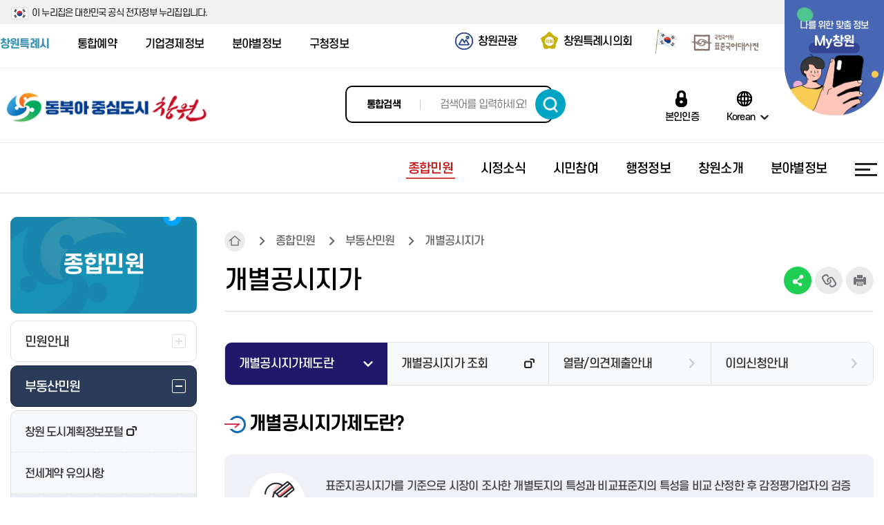

--- FILE ---
content_type: text/html; charset=UTF-8
request_url: https://www.changwon.go.kr/cwportal/10309/10332/10334.web
body_size: 148658
content:
<!DOCTYPE html>


<html lang="ko">
<head>
	 

<!-- html_head -->
<meta charset="utf-8" />
<meta http-equiv="X-UA-Compatible" content="IE=edge" />
<meta name="viewport" content="width=device-width, initial-scale=1.0" />
<meta name="author" content="창원특례시청" />
<meta name="keywords" content="창원특례시청, 개별공시지가제도란" />
<meta name="description" content="창원특례시청, 개별공시지가제도란" />
<title>개별공시지가제도란 | 창원특례시</title>
<meta property="og:type" content="website" />
<meta property="og:title" content="개별공시지가제도란 | 창원특례시" />
<meta property="og:site_name" content="창원특례시청">
<meta property="og:description" content="창원특례시청, 개별공시지가제도란" />
<meta property="og:url" content="https://www.changwon.go.kr/" />
<meta property="og:image" content="https://www.changwon.go.kr/cwportal/_res/cwportal/img/inc/logo_2022.png" />
<meta name="title" content="창원특례시청" />
<meta name="keywords" content="창원특례시청, 개별공시지가제도란" />
<meta name="google-site-verification" content="7fdDvCSxvWdR7vGvjr0pVWoEPfaGJpnrrya9YeIKssk" />
<!--<meta name="description" content="창원특례시청, 개별공시지가제도란" />-->
<script type="application/ld+json">
{
"@context": "http://schema.org",
"@type": "Organization",
"name": "창원특례시청",
"url": "https://www.changwon.go.kr",
"sameAs": [
"https://www.facebook.com/cwopenspace",
"https://www.instagram.com/changwon_city/",
"https://story.kakao.com/ch/changwoncity",
"https://twitter.com/cwopenspace",
"https://blog.naver.com/cwopenspace",
"https://changwoncity.wordpress.com/"
]
}
</script>
<meta name="naver-site-verification" content="ddea3216234bc0b047a6c7aa4c39b3f20bea5ee4" />
<link rel="stylesheet" type="text/css" href="/cwportal/_res/cwportal/share/css/font.css" />
<link rel="stylesheet" type="text/css" href="/cwportal/_res/cwportal/share/css/base.css" /><!-- Do not edit! -->
<link rel="stylesheet" type="text/css" href="/cwportal/_res/cwportal/share/vendor/animate.css" /><!-- animate.css -->
<link rel="stylesheet" type="text/css" href="/cwportal/_res/cwportal/share/css/all.css" />
<link rel="stylesheet" type="text/css" href="/cwportal/_res/cwportal/share/slick/slick.css" />
<link rel="stylesheet" type="text/css" href="/cwportal/_res/cwportal/share/vendor/jquery.mCustomScrollbar.min.css" />
<link rel="stylesheet" type="text/css" href="/cwportal/_res/cwportal/share/css/sub.css" />
<link rel="stylesheet" type="text/css" href="/cwportal/_res/cwportal/share/css/lib.css" />
<link rel="stylesheet" type="text/css" href="/cwportal/_res/cwportal/share/css/lib1cp1.css" /><!-- /tp/ or /tp1/ ☆BBS+ -->
<link rel="stylesheet" type="text/css" href="/cwportal/_res/cwportal/share/css/lib2.css" /><!-- /lib2/ -->
<link rel="stylesheet" type="text/css" href="/cwportal/_res/cwportal/share/css/content.css" /><!-- ◆ 개별 -->
<link rel="stylesheet" type="text/css" href="/cwportal/_res/cwportal/share/css/style.css" /><!-- ◆ 개별 -->
<script src="/cwportal/_res/cwportal/share/js/hammer.min.js"></script><!-- [IE9+] -->
<script src="/cwportal/_res/cwportal/share/js/iscroll-min.js"></script>
<script src="/cwportal/_res/cwportal/share/js/jquery-3.4.1.min.js"></script>
<script src="/cwportal/_res/cwportal/share/js/jquery.easing.1.3.js"></script>
<!-- Do not edit! -->
<script src="/cwportal/_res/cwportal/share/js/script_base.js?v=1.2"></script>
<script src="/cwportal/_res/cwportal/share/js/script_scroll1section1.js"></script>
<!-- /Do not edit! -->
<!-- slick -->
<script src="/cwportal/_res/cwportal/share/slick/slick.min.js"></script>
<script src="/cwportal/_res/cwportal/share/vendor/jquery.mCustomScrollbar.concat.min.js"></script>
<!-- 실행호출 -->
<script src="/cwportal/_res/cwportal/share/js/script.js"></script>
<!-- /html_head -->
<script src="/cwportal/scms-static/includejs/moment.min.js"></script>
<script src="/cwportal/scms-static/js/moment/moment-timezone-with-data-1970-2030.min.js"></script>
<script src="/cwportal/scms-static/includejs/sns_share_trackback.js"></script>
<script src="/cwportal/scms-static/includejs/content_file_download.js"></script>
<!-- kakao share -->
<script src="https://t1.kakaocdn.net/kakao_js_sdk/2.0.0/kakao.min.js"></script>
	
	<style>
	iframe.goog-te-banner-frame { display: none !important; }/* 상단 플로팅 바 옵션 가리기 */
	body { position: static !important; top:0px !important; }
	.goog-logo-link { display:none !important; }
	.goog-te-gadget { color: transparent !important; }
	</style>
	<!-- tracer start -->
	<script type="text/javascript" src="/cwportal/tracer/tracerapi.js"></script>
	<style>
		#waitPage{
			position:fixed;
			width:100%;
			height:100%;
			z-index:9999;
		}
	</style>

	<script type="text/javascript">
		function showRealPage() {
			$("#waitPage").css("display","none");
		}
		
		function showWaitPage(type) {
			$("#waitPage").css("display","block");
			$("#isWaitPage").css("display","none");
			$("#isRejectPage").css("display","none");
			$("isNotUse").css("display","none");
			
			if ( type == 'W' ) {
				$("#isWaitPage").css("display","block");
			} else if ( type == 'NE' ) {
				$("#isNotUse").css("display","block");
			} else if ( type == 'R' ) {
				$("#isRejectPage").css("display","block");
			}
		}

		function checkInAPI() {
			var host="www.changwon.go.kr";
			var port="80";
			var pageUrl=window.location.pathname+"?"+window.location.search.substr(1);
			var ip = "18.217.177.0";
			var loginId = "18.217.177.0";

			callTracerApiInput(host, ip, loginId, port, pageUrl, this);
		}
		
		function checkOutAPI() {
			var host="www.changwon.go.kr";
			var port="80";
			var pageUrl=window.location.pathname+"?"+window.location.search.substr(1);
			var ip = "18.217.177.0";
			var loginId = "18.217.177.0";

			callTracerApiOutput(host, ip, loginId, port, pageUrl, this);
		}

		function callBackTracer() {

		}
		
		$(document).ready(function() {
			checkInAPI();
		});
	</script>
	<!-- tracer end -->
</head>
<body class="site_portal lv1_10309 lv2_10332">
<div id="waitPage" style="display:none"><link rel="stylesheet" type="text/css" href="/cwportal/tracer/wait.css" />
<script type="text/javascript">/*<![CDATA[*/

function checkCntData() {
    var host = this_host;
    var ip =  this_ip;
    var loginId = this_loginId;
    var port = this_port;
    var pageUrl = this_pageUrl;
    var sendThis = this_sendThis

    callTracerApiInputData(host, ip, loginId, port, pageUrl, sendThis);

    var waitCnt = this_waitCnt;

    var limitCnt = this_limitCnt;
    var session_time_out = this_session_time_out;
    var waitQueueSize = this_waitQueueSize;
    var waitMyCnt = this_waitMyCnt;
    var wait_time = getWaitTime(session_time_out, limitCnt, waitCnt);

	
    if ( waitCnt == "0" || waitCnt == "E") {
      showRealPage();
      callBackTracer();
    } else {
         var $el = $("#wait_value");
	 var $el2 = $("#wait_time_value");
         var waitCnt = this_waitCnt;
	 if ( $.isNumeric(waitCnt) ) {
	     $el.html("고객님의 대기열은 <span style=\"font-size:22px;color:red;font-weight:bold;\">"+comma(Math.floor(waitCnt))+"</span> 명입니다.");
	     $el2.html(wait_time);
	} else {
	  // alert("AAA"+opener.this_waitCnt+"AAA");

	}
    }

}

playAlert = setInterval(function() {
    if ( this_isWait == "T" ) {
	 checkCntData();
    } 
}, 1000);

$(document).ready(function() {
    var $el = $("#wait_value");
    $el.html("고객님의 대기열을 확인중입니다.");
    //checkCntData();
});


function createCookie() {
	var now = new Date();
	  var time = now.getTime();
	  var expireTime = time + 1000*36000;
	  now.setTime(expireTime);
	  var tempExp = 'Wed, 31 Oct 2020 08:50:17 GMT';
	  document.cookie = 'SESSIONID=hjpark123;expires='+now.toGMTString()+';path=/';
	  //console.log(document.cookie);
}


/* setInterval(function() {
	window.location.href='login.do';
		}, 20000); */

function comma(num){
    var len, point, str; 
       
    num = num + ""; 
    point = num.length % 3 ;
    len = num.length; 
   
    str = num.substring(0, point); 
    while (point < len) { 
        if (str != "") str += ","; 
        str += num.substring(point, point + 3); 
        point += 3; 
    } 
     
    return str;
}

function getWaitTime(session_time_out, limitCnt, waitCnt) {

   if ( limitCnt == 0 ) return '알수없음';
   var aa = session_time_out/limitCnt * waitCnt;
   aa = Math.round(aa);

   var hour='00';
   var min='00'
   var sec='00';

   if ( aa >=3600 ) {
      hour=Math.floor(aa/3600); 
      if ( hour < 10 ) hour = '0'+hour;
      aa=aa-hour*3600;
   } 
   
   if ( aa >=60 ) {
      min=Math.floor(aa/60);
      if ( min < 10 ) min = '0'+min;
      aa=aa-min*60;
   } 
    
   if ( aa < 10 ) sec = '0'+aa;
   else  sec = aa;
  
   var result = hour + ":" + min + ":" + sec;
   return result;
}
/*]]>*/</script>
<form id="listFormT" method="POST" class="mt-repeater form-horizontal" action="#">
</form>
<div class="login-containerT" style="">
    <div class="row" id="isWaitPage" style="display:none">
	<div class="mobile-size" style="border: 4px solid #033074;width:100%;height:auto;overflow:hidden;">
        <div class="col-md-12" style="width:100%;height:auto;background:#fff;border: 8px solid #d0dcea;">
		<div class="main_logo" style="position:absolute;right:2%;top:12px;"> <img src="/cwportal/tracer/logo.png" alt="창원특례시" style="width:90px;height:auto;margin-top: 20px;"> </div>
        	<div class="text-center" style="padding-top:20px;"></div>
            <div class="text-center m-b-md">
                <h3 style="font-weight:bold;font-size:22px;color:#033074;margin-top:5px;letter-spacing: -0.04em;text-align: center;">서비스 접속 대기 중입니다. </h3>
            </div>
		<div id="loading3" style="margin-bottom:30px;">
                                                <div class="line1"></div><div class="line2"></div><div class="line3"></div><div class="line4"></div>
                                                <div class="line5"></div><div class="line6"></div><div class="line7"></div><div class="line8"></div>
                                                <div class="line9"></div><div class="line10"></div><div class="line11"></div><div class="line12"></div>
                                                <div class="line13"></div><div class="line14"></div><div class="line15"></div><div class="line16"></div>
                                        </div>

            <div class="hpanel" style="width:88%;margin: 0 auto;background:#d0dcea;padding: 14px 0 14px 0;margin-top:20px;">
	                <div class="panel-bodyT" style="border:none;">
			<div style="text-align: right;font-size: 12px;margin-bottom: 10px;margin-right: 16px;font-weight: bold;">예상대기시간 : <span id="wait_time_value">--:--:--</span></div>
			<div id="wait_value"></div> 
                   <div class="sub_text" style="letter-spacing: -0.04em;font-weight:600;font-size:0.8em;color:#1e1e1e;padding: 0 20px 0 20px;">현재 접속 사용자가 많아 대기중이며, <br> 잠시만 기다리시면 자동 접속됩니다.</div>	
                </div>
            </div>
		<div style="text-align:right;padding:10px 10px 6px;font-size:10px;opacity:0.8;">창원특례시</div>
        </div>
	</div>
    </div>


	<div class="row" id="isRejectPage" style="display:none">
	<div class="mobile-size" style="border: 4px solid #033074;width:100%;height:auto;overflow:hidden;">
        <div class="col-md-12" style="width:100%;background:#fff;border: 8px solid #d0dcea;">
		<div class="main_logo" style="position:absolute;right:2%;top:12px;"> <img src="/cwportal/tracer/logo.png" alt="창원특례시" style="width:90px;height:auto;margin-top: 10px;"> </div>
        	<div class="text-center" style="padding-top:20px;"></div>
            <div class="text-center m-b-md">
                <h3 style="font-weight:bold;font-size:22px;color:#033074;margin-top:5px;letter-spacing: -0.04em;text-align: center;">서비스 접속이 차단 되었습니다. </h3>
            </div>
            <div class="hpanel" style="width:88%;margin: 0 auto;background:#d0dcea;padding: 16px 0 16px 0;margin-top:0px;">
                <div class="panel-bodyT" style="border:none;">
			<div id="wait_value2"></div>
                   <div class="sub_text" style="letter-spacing: -0.04em;font-weight:600;font-size:1.0em;color:#1e1e1e;">현재 접속하신 아이피에서는<br> 접속이 불가능합니다.</div>
                </div>
            </div>
		<div style="text-align:right;padding:16px 10px 6px;font-size:10px;opacity:0.8;">창원특례시</div>
        </div>
	</div>
    </div>

	<div class="row" id="isNotUse" style="display:none">
	<div class="mobile-size" style="border: 4px solid #033074;width:100%;height:auto;overflow:hidden;">
        <div class="col-md-12" style="width:100%;background:#fff;border: 8px solid #d0dcea;">
		<div class="main_logo" style="position:absolute;right:2%;top:12px;"> <img src="/cwportal/tracer/logo.png" alt="창원특례시" style="width:90px;height:auto;margin-top: 10px;"> </div>
        	<div class="text-center" style="padding-top:20px;"></div>
            <div class="text-center m-b-md">
                <h3 style="font-weight:bold;font-size:22px;color:#033074;margin-top:5px;letter-spacing: -0.04em;text-align: center;">서비스 접속이 불가합니다. </h3>
            </div>
            <div class="hpanel" style="width:88%;margin: 0 auto;background:#d0dcea;padding: 16px 0 16px 0;margin-top:0px;">
                <div class="panel-bodyT" style="border:none;">
			<div id="wait_value3"></div>
                   <div class="sub_text" style="letter-spacing: -0.04em;font-weight:600;font-size:1.0em;color:#1e1e1e;">접속량이 많아 접속이 불가능합니다.<br> 잠시 후 다시 접속해주세요</div>
                </div>
            </div>
		<div style="text-align:right;padding:16px 10px 6px;font-size:10px;opacity:0.8;">창원특례시</div>
        </div>
	</div>
    </div>


</div>
<div id="waitBackground"></div></div>
<!-- skipnav -->
<div id="skipnav">
	<ul>
		<li><a href="#body">본문 바로가기</a></li>
		<li><a href="#tnb1">주 메뉴 바로가기</a></li>
	</ul>
</div>
<!-- skipnav //-->

<!-- #container -->
<div id="container">
<noscript><p class="noscript">JavaScript has been disabled. This site requires JavaScript for full functionality, please enable.</p></noscript>

<!-- header begin -->
 

<script>/*<![CDATA[*/
function getCookie(name) {
var nameOfCookie = name + "=";
var x = 0;
while( x <= document.cookie.length ) {
var y = (x + nameOfCookie.length);
if( document.cookie.substring(x, y) == nameOfCookie ) {
if( (endOfCookie = document.cookie.indexOf(";", y)) == -1 ) {
endOfCookie = document.cookie.length;
}
return unescape(document.cookie.substring(y, endOfCookie));
}
x = document.cookie.indexOf(" ", x) + 1;
if( x == 0 ) {
break;
}
}
return "";
}
function setCookie( name, value, expiredays ) {
var todayDate = new Date();
todayDate.setDate( todayDate.getDate() + expiredays );
document.cookie = name + "=" + escape( value ) + "; path=/; expires=" + todayDate.toGMTString() + ";"
}
function closePopup(id) {
if ($('input:checkbox[name=closeForOneDay]').prop('checked')) {
setCookie(id , 'y', 1);
}
$('#').addClass('dpn');
}
$(function() {
if (getCookie('headbanner1') != 'y') {
$('#headbanner1').removeClass('dpn');
}
});
/*]]>*/</script>
<!-- 상단 공지 팝업 -->
<!-- <div class="disaster">
<a href="#?">
<h4 class="disaster_title"><span>시내버스 파업에 따른 버스 운행 중단 안내</span></h4>
<span class="disaster_txt">2025년 시내버스 노사 간 임금협상이 결렬되어 버스 파업이 시작되어 버스 운행이 중단됩니다.</span></a>
<div class="disaster_today">
<span class="disaster_input">
<input type="checkbox" name="notToday" id="notToday" value="Y" class="disaster_checkbox"><label for="notToday" class="disaster_label">하루동안 열지 않기</label></input>
</span>
<button type="button" id="btnNotToday" class="disaster_close">팝업 닫기</button>
</div>
</div> -->
<!-- /상단 공지 팝업 -->
<!-- #head_s0 -->
<div id="head_s0">
<p class="info">이 누리집은 대한민국 공식 전자정부 누리집입니다.</p>
</div>
<!-- #head -->
<div id="head" class="init">
<!-- #head_s1 -->
<div id="head_s1" class="clearfix">
<!-- container -->
<div class="container">
<!-- gn1 -->
<div id="gn1">
<ul>
<li class="cwportal"><a href="/cwportal/portal.web">창원특례시</a></li>
<li><a href="https://www.changwon.go.kr/booking/main.web" target="_blank" title="새창열림" rel="noopener">통합예약</a></li>
<li><a href="/cwportal/biz.web" target="_blank" title="새창열림" rel="noopener">기업경제정보</a></li>
<li><a href="/cwportal/depart.web" target="_blank" title="새창열림" rel="noopener">분야별정보</a></li>
<li><a href="/cwportal/gu.web" target="_blank" title="새창열림" rel="noopener">구청정보</a></li>
<!-- <li class="cwai"><a href="https://www.changwon.go.kr/cwai/" target="_blank" title="새창열림" rel="noopener">창원아이</a></li>-->
</ul>
</div>
<!-- /gn1 -->
<!-- gn2 -->
<div id="gn2">
<ul>
<li class="tour"><a href="https://changwon.go.kr/tour/index.do?siteCd=001" target="_blank" title="새창열림" rel="noopener">창원관광</a></li>
<li class="council"><a href="https://council.changwon.go.kr/" target="_blank" title="새창열림" rel="noopener">창원특례시의회</a></li>
<li class="taegeukgil"><a href="https://www.mois.go.kr/frt/sub/popup/p_taegugki_banner/screen.do" target="_blank" title="새창열림" rel="noopener">
<img src="/cwportal/_res/cwportal/img/inc/gm1taegeukgi.png" alt="국가상징 페이지로 이동" /></a></li>
<li class="korean"><a href="https://stdict.korean.go.kr/main/main.do" target="_blank" title="새창열림" rel="noopener">
<img src="/cwportal/_res/cwportal/img/inc/gm1korean.png" alt="국립국어원 표준국어대사전 페이지로 이동" /></a></li>
<li class="mycw"><a href="https://www.changwon.go.kr/cwportal/10787.web"><span class="t1">나를 위한 맞춤 정보</span> <span class="t2">My창원</span></a></li>
</ul>
</div>
<!-- /gn2 -->
</div>
<!-- /container -->
</div>
<!-- /#head_s1 -->
<!--레이어-->
<script>/*<![CDATA[*/
var dt = new Date();
var yyyy = dt.getFullYear();
var mm = (dt.getMonth() + 1) < 10 ? "0" + (dt.getMonth() + 1) : "" + (dt.getMonth() + 1);
var dd = (dt.getDate() < 10 ? "0" + dt.getDate() : dt.getDate() + "");
var hh = (dt.getHours() < 10 ? "0" + dt.getHours() : dt.getHours() + "");
var today = new Number(yyyy+""+mm+""+dd+""+hh) + 0;
function getCookie(name) {
var nameOfCookie = name + "=";
var x = 0;
while (x <= document.cookie.length) {
var y = (x + nameOfCookie.length);
if (document.cookie.substring(x, y) == nameOfCookie) {
if ((endOfCookie = document.cookie.indexOf(";", y)) == -1) {
endOfCookie = document.cookie.length;
}
return unescape(document.cookie.substring(y, endOfCookie));
}
x = document.cookie.indexOf(" ", x) + 1;
if (x == 0) {
break;
}
}
return "";
}
function setCookie(name, value, expiredays) {
var todayDate = new Date();
todayDate.setDate(todayDate.getDate() + expiredays);
document.cookie = name + "=" + escape( value ) + "; path=/; expires=" + todayDate.toGMTString() + ";"
}
function popupLayer(id) {
//2023년 계묘년 민족 최대의 명절인 설날을 맞아
if (id == 'pop20230113') {
var sday = 2023011600;
var eday = 2023012423;
if (today >= sday && today <= eday) {
if (getCookie(id) != 'y') {
$('#'+id).addClass('on');
}
}
}
//그 외 팝업
else {
if (getCookie(id) != 'y') {
$('#'+id).css({'visibility':'visible'});
}
}
}
function closePop(id, cookie) {
if (cookie) {
setCookie(id , 'y', 1);
}
$('#'+id).css({'visibility':'hidden'});
}
window.onload = function() {
try {
if (window.location.hostname.substring(0, 3) != 'www') {
location.href= 'https://www.changwon.go.kr';
}
} catch (e) {
//
}
var filter = "win16|win32|win64|mac|macintel";
if (navigator.platform && filter.indexOf( navigator.platform.toLowerCase()) < 0) {
//$('#pop20220120_1a').css({'width':'470px', 'left':'0px'});
//$('#pop20220120_1b').css({'width':'470px'});
//$('#pop20220120_1c').css({'width':'470px', 'top':'450px', 'left':'0px'});
//$('#pop20220120_1a').css({'width':'350px', 'left':'0px'});
//$('#pop20220120_1b').css({'width':'350px'});
//$('#pop20220120_1c').css({'width':'350px', 'top':'385px', 'left':'0px'});
//$('#pop20220120_1a').css({'width':'320px', 'left':'0px'});
//$('#pop20220120_1b').css({'width':'320px'});
//$('#pop20220120_1c').css({'width':'320px', 'top':'215px', 'left':'0px'});
}
}
/*]]>*/</script>
<div id="pop20230113" class="layerpop1">
<div class="figs">
<img src="https://www.changwon.go.kr/cwportal/_res/cwportal/img/sub/pop20230113.jpg" alt="존경하고 사랑하는 창원시민, 출향인 여러분!
창원특례시장 홍남표입니다.
2023년 계묘년 민족 최대의 명절인 설날을 맞아
댁내에 건강과 행복이 가득하길 기원합니다.
설은 우리 조상들의 지혜와 염원이 녹아있는 날입니다.
긴 가래떡은 무병장수를 의미하고
떡국의 흰색은 지난날의 어려움을 잊자는
의미를 담고 있다고 합니다.
한 그릇의 떡국을 먹으며
화목한 대화를 나누는 광경은 상상만으로도 흐뭇합니다.
지난해엔 창원특례시가 시민 여러분의 관심과 성원 덕택으로
한 단계 더 도약할 수 있는 기틀을 다졌다면,
올해는 새로운 역사의 강을 건너는
중요한 전환점이 될 것입니다.
“대한민국 산업을 대표”하는 도시,
“지구촌이 주목하는 동북아 중심도시”
창원특례시가 향하는 걸음걸음에
변함없는 애정 쏟아주시기를 부탁드립니다.
존경하고 사랑하는 창원시민, 출향인 여러분!
즐거운 설명절 맞으시기 바랍니다.
감사합니다." />
</div>
<div class="menu">
<a href="" onClick="closePop('pop20230113','y'); return false;" class="b1">오늘 안보이기</a>
<a href="" onClick="closePop('pop20230113',''); return false;" class="b2"><span class="t1">닫기</span></a>
</div>
</div>
<script type="text/javascript">popupLayer("pop20230113");</script>
<!--레이어-->
<!-- #head_s2 -->
<div id="head_s2" class="clearfix">
<div class="container">
<!-- logo -->
<h1 id="logo">
<a href="/cwportal/portal.web" title="홈으로 이동">
<img src="/cwportal/_res/cwportal/img/inc/logo_2025.png" alt="동북아 중심도시 창원" />
</a>
</h1>
<!-- /logo -->
<!-- -->
<!-- search1 -->
<div id="search1">
<a href="#search1c" class="toggle">통합검색 보이기</a>
<div id="search1c">
<form name="searchForm" method="post" action="/cwsearch/front/Search.jsp" target="_blank">
<label for="qt">통합검색</label>
<input type="text" class="text" id="qt" name="qt" placeholder="검색어를 입력하세요!" /><!--벚꽃으로 여는 새로운 세상! 제 61회 진해군항제-->
<button type="submit" class="search" title="검색결과 새창열림">검색하기</button>
</form>
<a href="#search1c" class="close">통합검색 숨기기</a>
</div>
</div>
<!-- search1 //-->
<script src="/cwportal/scms-static/auth/auth.link.js"></script>
<!--<div class="gov_web"><p>이 누리집은 대한민국 공식 전자정부 누리집입니다.</p></div>-->
<!-- gn3 -->
<ul id="gn3">
<li><a href="#" class="ipin" id="btn-login">본인인증</a></li>
<li class="language">
<a href="#lang1" class="lang toggle" title="언어선택">Korean</a>
<div id="lang1">
<ul>
<li><a href="/cwportal/portal.web">Korean</a></li>
<li><a href="/cwportal/eng.web" data-cw-lang="en" target="_blank" title="새창열림" rel="noopener">English</a></li>
<li><a href="/cwportal/jpn.web" data-cw-lang="ja" target="_blank" title="새창열림" rel="noopener">日本語</a></li>
<li><a href="/cwportal/chi.web" data-cw-lang="ch" target="_blank" title="새창열림" rel="noopener">中文</a></li>
<li><a href="/cwportal/vnm.web" data-cw-lang="ch" target="_blank" title="새창열림" rel="noopener">Việt Nam</a></li>
</ul>
<a href="#lang1" class="close">언어선택 숨기기</a>
</div>
</li>
</ul>
<!-- gn3 //-->
<script>
$(function(){
/** 다국어페이지 이동 */
$("#lang1 li>a").on("click",function(){
siteName = $(this).data("cwLang");
sessionStorage.setItem("cw_lang", siteName);
return true;
});
});
</script>
</div>
</div>
<!-- #head_s2 //-->
<!-- #head_s3 -->
<div id="head_s3" class="clearfix">
<div class="container">
<!-- 좌측 바로가기 링크 목록 -->
<ul class="tban1">
<!--<li class="covid19"><a href="https://www.changwon.go.kr/index3.html" target="_blank" title="새창열림" rel="noopener">코로나19</a></li>-->
<li class="htlove"><a href="https://www.changwon.go.kr/cwportal/10311/10952.web" target="_blank" title="새창열림" rel="noopener">창원고향사랑기부제</a></li>
<li class="htnews"><a href="https://www.changwon.go.kr/cwportal/10310/14890.web" target="_blank" title="새창열림" rel="noopener">생활밀착형사업</a></li>
<!-- <li class="carelink"><a href="https://www.changwon.go.kr/cwportal/depart/11067/13982/15236.web" target="_blank" title="새창열림" rel="noopener">임신·출산·육아 링크 모음</a></li> -->
</ul>
<!-- 좌측 바로가기 링크 목록 //-->
<!-- tnb1 [JS] -->
<div id="tnb1">
<h2 class="blind">주 메뉴</h2>
<strong class="h1"><a href="#tnb1c" class="b1 toggle"><i class="ic1"></i> <span class="t1 blind">주 메뉴 펼치기</span></a></strong>
<!-- tnb1c -->
<div id="tnb1c">
<div class="bg"></div>
<!-- cont -->
<div class="cont">
<div class="bg"></div><!-- 20171018 ((( :before 는 클릭안되어 수정 -->
<a href="#tnb1c" class="b2 close"><i class="ic1"></i> <span class="t1 blind">주 메뉴 닫기</span></a>
<!-- gn -->
<div class="gn">
<!-- gn1 -->
<ul class="gn1">
<li class="cwportal"><a href="/cwportal/portal.web">창원특례시</a></li>
<li><a href="https://www.changwon.go.kr/booking/main.web" target="_blank" title="새창열림" rel="noopener">통합예약</a></li>
<li><a href="/cwportal/biz.web" target="_blank" title="새창열림" rel="noopener">기업경제정보</a></li>
<li><a href="/cwportal/depart.web" target="_blank" title="새창열림" rel="noopener">분야별정보</a></li>
<li><a href="/cwportal/gu.web" target="_blank" title="새창열림" rel="noopener">구청정보</a></li>
<!-- <li><a href="https://www.changwon.go.kr/cwai/index.do" target="_blank" title="새창열림" rel="noopener">창원아이</a></li>\-->
<li><a href="https://www.changwon.go.kr/cwportal/10311/10952/11049.web" target="_blank" title="새창열림" rel="noopener"><span class="t1">창원고향사랑기부제</span></a></li>
<li><a href="https://www.changwon.go.kr/cwportal/10311/10952/11055.web" target="_blank" title="새창열림" rel="noopener"><span class="t1">명예의전당</span></a></li>
<!--<li><a href="https://www.changwon.go.kr/index3.html" target="_blank" title="새창열림" rel="noopener"><span class="t1">코로나19</span></a></li>-->
<li><a href="https://www.changwon.go.kr/cwportal/10310/14890.web" target="_blank" title="새창열림" rel="noopener"><span class="t1">생활밀착형사업</span></a></li>
<li class="language">
<a href="#slang1" class="lang toggle" title="언어선택">Korean</a>
<div id="slang1">
<ul>
<li><a href="/cwportal/portal.web">Korean</a></li>
<li><a href="/cwportal/eng.web" data-cw-lang="en">English</a></li>
<li><a href="/cwportal/jpn.web" data-cw-lang="ja">日本語</a></li>
<li><a href="/cwportal/chi.web" data-cw-lang="ch">中文</a></li>
<li><a href="/cwportal/vnm.web" data-cw-lang="ch" target="_blank" title="새창열림" rel="noopener">Việt Nam</a></li>
</ul>
<a href="#slang1" class="close dpn">언어선택 숨기기</a>
</div>
</li>
</ul>
<!-- /gn1 -->
<script>
$(function(){
/** 다국어페이지 이동 */
$("#slang1 li>a").on("click",function(){
siteName = $(this).data("cwLang");
sessionStorage.setItem("cw_lang", siteName);
return true;
});
});
</script>
<!-- gn2 -->
<div class="gn2">
<ul>
<li class="tour"><a href="https://changwon.go.kr/tour/index.do?siteCd=001" target="_blank" title="새창열림" rel="noopener">창원관광</a></li>
<li class="council"><a href="https://council.changwon.go.kr/" target="_blank" title="새창열림" rel="noopener">창원특례시의회</a></li>
<li class="mycw"><a href="https://www.changwon.go.kr/cwportal/10787.web"><span class="t1">나를 위한 맞춤 정보</span> <span class="t2">My창원</span></a></li>
</ul>
</div>
<!-- /gn2 -->
</div>
<!-- gn //-->
<!-- d1 -->
<div class="d1">
<ul>
<li class="m1 on">
<a href="/cwportal/10309.web">
<i class="ic1"></i>
<span class="t1">종합민원</span>
</a>
<div class="d2">
<div class="hg1">
<strong class="h1">종합민원</strong>
<!--<p class="t1">동북아 중심도시 <br />창원을 소개합니다.</p> -->
</div>
<ul>
<li class="m1">
<a href="/cwportal/10309/10315.web"><i class="ic1"></i> <span class="t1">민원안내</span></a>
<div class="d3">
<div class="bg"></div>
<ul>
<li class="m1">
<a href="/cwportal/10309/10315/10316.web">민원행정시책</a>
<div class="d4">
<div class="bg"></div>
<ul>
<li class="m1"><a href="/cwportal/10309/10315/10791.web">민원처리절차 안내</a></li>
<li class="m2"><a href="/cwportal/10309/10315/10792.web">사전심사청구제도 </a></li>
<li class="m3"><a href="/cwportal/10309/10315/10793.web">민원후견인제도 운영</a></li>
<li class="m4"><a href="/cwportal/10309/10315/10794.web">정부24 운영</a></li>
<li class="m5"><a href="/cwportal/10309/10315/10795.web">민원친화형 ONE-STOP 통합민원발급창구 운영</a></li>
<li class="m6"><a href="/cwportal/10309/10315/10796.web">인감증명대리발급사실 SMS통보서비스 실시</a></li>
<li class="m7"><a href="/cwportal/10309/10315/10797.web">민원처리수수료 신용카드 결제 시행</a></li>
<li class="m8"><a href="/cwportal/10309/10315/10798.web">민원안내 도우미제 운영</a></li>
<li class="m9"><a href="/cwportal/10309/10315/10799.web">취약계층 배려창구 운영</a></li>
<li class="m10"><a href="/cwportal/10309/10315/10800.web">민원 착오 및 지연에 대한 보상제 실시</a></li>
<li class="m11"><a href="/cwportal/10309/10315/10801.web">구술·전화 접수 처리 서비스</a></li>
<li class="m12"><a href="/cwportal/10309/10315/10802.web">민원조정위원회</a></li>
<li class="m13"><a href="/cwportal/10309/10315/10803.web">민원편람 안내</a></li>
<li class="m14"><a href="/cwportal/10309/10315/10804.web">복합민원안내</a></li>
<li class="m15"><a href="/cwportal/10309/10315/10805.web">영문 민원발급서류 안내</a></li>
</ul>
</div>
</li>
<li class="m2">
<a href="/cwportal/10309/10315/10318.web">민원서식 및 처리부서 안내</a>
<div class="d4">
<div class="bg"></div>
<ul>
<li class="m1"><a href="/cwportal/10309/10315/10319.web">민원안내(서식)</a></li>
<li class="m2"><a href="/cwportal/10309/10315/10320.web">민원처리부서</a></li>
</ul>
</div>
</li>
<li class="m3">
<a href="https://www.gov.kr/main?a=AA020AnyInfoCappViewApp" onclick="window.open(this.href);return false;" target="_blank" title="새 창에서열림 | 어디서나민원처리제" rel="noopener">어디서나민원처리제</a>
</li>
<li class="m4">
<a href="/cwportal/10309/10315/10327.web">무인민원발급(발급수수료포함)</a>
<div class="d4">
<div class="bg"></div>
<ul>
<li class="m1"><a href="/cwportal/10309/10315/10328.web">발급창구 설치장소</a></li>
<li class="m2"><a href="/cwportal/10309/10315/10329.web">발급민원 제증명 및 수수료</a></li>
</ul>
</div>
</li>
<li class="m5">
<a href="/cwportal/10309/10315/10330.web">행정정보공동이용</a>
</li>
<li class="m6">
<a href="https://eminwon.changwon.go.kr/emwp/gov/mogaha/ntis/web/emwp/cmmpotal/action/EmwpMainMgtAction.do" onclick="window.open(this.href);return false;" target="_blank" title="새 창에서열림 | 민원처리공개" rel="noopener">민원처리공개</a>
</li>
<li class="m7">
<a href="https://www.gov.kr/portal/main" onclick="window.open(this.href);return false;" target="_blank" title="새 창에서열림 | 정부24" rel="noopener">정부24</a>
</li>
<li class="m8">
<a href="https://www.gov.kr/portal/rcvfvrSvc/main" onclick="window.open(this.href);return false;" target="_blank" title="새 창에서열림 | 보조금24" rel="noopener">보조금24</a>
</li>
<li class="m9">
<a href="/cwportal/10309/10315/10373.web">세금 납부안내</a>
</li>
</ul>
</div>
</li>
<li class="m2 on">
<a href="/cwportal/10309/10332.web"><i class="ic1"></i> <span class="t1">부동산민원</span></a>
<div class="d3">
<div class="bg"></div>
<ul>
<li class="m1">
<a href="https://changwon.go.kr/urbanplanning/cu/" onclick="window.open(this.href);return false;" target="_blank" title="새 창에서열림 | 창원 도시계획정보포털" rel="noopener">창원 도시계획정보포털</a>
</li>
<li class="m2">
<a href="/cwportal/10309/10332/14543.web">전세계약 유의사항</a>
<div class="d4">
<div class="bg"></div>
<ul>
<li class="m1"><a href="/cwportal/10309/10332/15212.web">전세계약 유의사항</a></li>
<li class="m2"><a href="https://www.changwon.go.kr/cwportal/_res/cwportal/data/pdf/p14543_data01.pdf" onclick="window.open(this.href);return false;" target="_blank" title="새 창에서열림 | 안심전세계약 체크리스트 " rel="noopener">안심전세계약 체크리스트 </a></li>
<li class="m3"><a href="https://www.khug.or.kr/jeonse/web/s01/s010001.jsp" onclick="window.open(this.href);return false;" target="_blank" title="새 창에서열림 | 전세피해지원센터" rel="noopener">전세피해지원센터</a></li>
<li class="m4"><a href="https://www.changwon.go.kr/cwportal/10312/10500/10511.web" onclick="window.open(this.href);return false;" target="_blank" title="새 창에서열림 | 무료법률상담" rel="noopener">무료법률상담</a></li>
</ul>
</div>
</li>
<li class="m3 on">
<a href="/cwportal/10309/10332/10333.web">개별공시지가</a>
<div class="d4">
<div class="bg"></div>
<ul>
<li class="m1 on"><a href="/cwportal/10309/10332/10334.web">개별공시지가제도란</a></li>
<li class="m2"><a href="https://www.realtyprice.kr/notice/main/mainBody.htm" onclick="window.open(this.href);return false;" target="_blank" title="새 창에서열림 | 개별공시지가 조회" rel="noopener">개별공시지가 조회</a></li>
<li class="m3"><a href="/cwportal/10309/10332/10348.web">열람/의견제출안내</a></li>
<li class="m4"><a href="/cwportal/10309/10332/10349.web">이의신청안내</a></li>
</ul>
</div>
</li>
<li class="m4">
<a href="/cwportal/10309/10332/10354.web">개별주택가격</a>
<div class="d4">
<div class="bg"></div>
<ul>
<li class="m1"><a href="/cwportal/10309/10332/10355.web">개별주택가격공시제도</a></li>
<li class="m2"><a href="https://www.realtyprice.kr/notice/main/mainBody.htm" onclick="window.open(this.href);return false;" target="_blank" title="새 창에서열림 | 개별주택가격조회" rel="noopener">개별주택가격조회</a></li>
<li class="m3"><a href="/cwportal/10309/10332/10357.web">가격열람/의견제출안내</a></li>
<li class="m4"><a href="/cwportal/10309/10332/10358.web">이의신청안내</a></li>
<li class="m5"><a href="https://www.realtyprice.kr/notice/town/searchPastYear.htm" onclick="window.open(this.href);return false;" target="_blank" title="새 창에서열림 | 공동주택가격열람" rel="noopener">공동주택가격열람</a></li>
</ul>
</div>
</li>
<li class="m5">
<a href="http://kras.gyeongnam.go.kr/land_info/info/landuse/landuse.do" onclick="window.open(this.href);return false;" target="_blank" title="새 창에서열림 | 토지이용계획" rel="noopener">토지이용계획</a>
</li>
<li class="m6">
<a href="/cwportal/10309/10332/10361.web">부동산거래신고</a>
<div class="d4">
<div class="bg"></div>
<ul>
<li class="m1"><a href="/cwportal/10309/10332/15214.web">부동산 거래 신고</a></li>
<li class="m2"><a href="/cwportal/10309/10332/15215.web">임대차 계약 신고</a></li>
<li class="m3"><a href="https://rtms.molit.go.kr/" onclick="window.open(this.href);return false;" target="_blank" title="새 창에서열림 | 부동산․임대차 거래 신고 시스템" rel="noopener">부동산․임대차 거래 신고 시스템</a></li>
<li class="m4"><a href="https://rt.molit.go.kr/" onclick="window.open(this.href);return false;" target="_blank" title="새 창에서열림 | 실거래가 공개 시스템" rel="noopener">실거래가 공개 시스템</a></li>
</ul>
</div>
</li>
<li class="m7">
<a href="/cwportal/10309/10332/10954.web">중개업·실거래 위반 신고센터</a>
</li>
<li class="m8">
<a href="/cwportal/10309/10332/10363.web">부동산 중개</a>
<div class="d4">
<div class="bg"></div>
<ul>
<li class="m1"><a href="/cwportal/10309/10332/10364.web">중개보수요율상한표</a></li>
<li class="m2"><a href="/cwportal/10309/10332/10365.web">중개보수 계산하기</a></li>
<li class="m3"><a href="https://www.vworld.kr/dtld/broker/dtld_list_s001.do" onclick="window.open(this.href);return false;" target="_blank" title="새 창에서열림 | 부동산중개업소 현황" rel="noopener">부동산중개업소 현황</a></li>
<li class="m4"><a href="/cwportal/10309/10332/10368.web">불우이웃 무료중개서비스</a></li>
</ul>
</div>
</li>
<li class="m9">
<a href="https://www.newjijuk.go.kr/main.do" onclick="window.open(this.href);return false;" target="_blank" title="새 창에서열림 | 지적재조사사업" rel="noopener">지적재조사사업</a>
</li>
<li class="m10">
<a href="https://gis.gyeongnam.go.kr/srp/" onclick="window.open(this.href);return false;" target="_blank" title="새 창에서열림 | 스마트 부동산 포털" rel="noopener">스마트 부동산 포털</a>
</li>
</ul>
</div>
</li>
<li class="m3">
<a href="/cwportal/10309/10372/15026.web"><i class="ic1"></i> <span class="t1">지방세</span></a>
<div class="d3">
<div class="bg"></div>
<ul>
<li class="m1">
<a href="https://www.wetax.go.kr/tcp/loi/J030101M01.do" onclick="window.open(this.href);return false;" target="_blank" title="새 창에서열림 | 지방세 세목별 안내" rel="noopener">지방세 세목별 안내</a>
</li>
<li class="m2">
<a href="https://www.wetax.go.kr/tcp/loi/J030104M01.do" onclick="window.open(this.href);return false;" target="_blank" title="새 창에서열림 | 지방세 월별 안내" rel="noopener">지방세 월별 안내</a>
</li>
<li class="m3">
<a href="/cwportal/10309/10372/15026.web">지방세 납세자 지원</a>
<div class="d4">
<div class="bg"></div>
<ul>
<li class="m1"><a href="/cwportal/10309/10372/15027.web">납세자권리헌장</a></li>
<li class="m2"><a href="/cwportal/10309/10372/15028.web">납세자보호관</a></li>
<li class="m3"><a href="/cwportal/10309/10372/15029.web">선정 대리인 제도</a></li>
<li class="m4"><a href="/cwportal/10309/10372/15030.web">마을세무사</a></li>
<li class="m5"><a href="/cwportal/10309/10372/15031.web">지방세 구제제도</a></li>
</ul>
</div>
</li>
<li class="m4">
<a href="/cwportal/10309/10372/15068.web">지방세 미리계산</a>
</li>
<li class="m5">
<a href="/cwportal/10309/10372/15069.web">지방세 전자송달</a>
</li>
<li class="m6">
<a href="/cwportal/10309/10372/15067.web">지방세 환급</a>
</li>
<li class="m7">
<a href="https://wetax.go.kr/tcp/loi/J030201M01.do" onclick="window.open(this.href);return false;" target="_blank" title="새 창에서열림 | 지방세 서식" rel="noopener">지방세 서식</a>
</li>
<li class="m8">
<a href="https://chatbot.wetax.go.kr/" onclick="window.open(this.href);return false;" target="_blank" title="새 창에서열림 | 지방세 상담 챗봇" rel="noopener">지방세 상담 챗봇</a>
</li>
</ul>
</div>
</li>
<li class="m4">
<a href="/cwportal/10309/10377.web"><i class="ic1"></i> <span class="t1">원스톱서비스</span></a>
<div class="d3">
<div class="bg"></div>
<ul>
<li class="m1">
<a href="/cwportal/10309/10377/10378.web">행복출산 원스톱 서비스</a>
</li>
<li class="m2">
<a href="/cwportal/10309/10377/10379.web">폐업신고 원스톱 서비스</a>
</li>
</ul>
</div>
</li>
<li class="m5">
<a href="/cwportal/10309/10394.web"><i class="ic1"></i> <span class="t1">시민신고센터</span></a>
<div class="d3">
<div class="bg"></div>
<ul>
<li class="m1">
<a href="https://www.changwon.go.kr/cwportal/10311/13851/13853.web" onclick="window.open(this.href);return false;" target="_blank" title="새 창에서열림 | 시민의 소리" rel="noopener">시민의 소리</a>
</li>
<li class="m2">
<a href="https://www.epeople.go.kr/index.jsp" onclick="window.open(this.href);return false;" target="_blank" title="새 창에서열림 | 국민신문고" rel="noopener">국민신문고</a>
</li>
<li class="m3">
<a href="https://www.changwon.go.kr/cwportal/depart/11064/13464/13571.web" onclick="window.open(this.href);return false;" target="_blank" title="새 창에서열림 | 대중교통민원신고" rel="noopener">대중교통민원신고</a>
</li>
<li class="m4">
<a href="/cwportal/10309/10394/10398.web">공무원불친절신고</a>
<div class="d4">
<div class="bg"></div>
<ul>
<li class="m1"><a href="/cwportal/10309/10394/10922.web">불친절 신고안내</a></li>
<li class="m2"><a href="/cwportal/10309/10394/10923.web">불친절 신고</a></li>
</ul>
</div>
</li>
<li class="m5">
<a href="https://www.changwon.go.kr/cwportal/10312/10569/10587.web" onclick="window.open(this.href);return false;" target="_blank" title="새 창에서열림 | 예산낭비신고" rel="noopener">예산낭비신고</a>
</li>
<li class="m6">
<a href="/cwportal/10309/10394/10400.web">환경신문고</a>
<div class="d4">
<div class="bg"></div>
<ul>
<li class="m1"><a href="/cwportal/10309/10394/10924.web">환경오염행위 신고안내</a></li>
<li class="m2"><a href="/cwportal/10309/10394/10925.web">환경오염행위 신고</a></li>
</ul>
</div>
</li>
<li class="m7">
<a href="http://www.foodsafetykorea.go.kr/minwon/complain/complainIntro.do?menu_no=618&menu_grp=MENU_GRP24" onclick="window.open(this.href);return false;" target="_blank" title="새 창에서열림 | 식품안전소비자신고센터" rel="noopener">식품안전소비자신고센터</a>
</li>
<li class="m8">
<a href="https://www.sinmungo.go.kr/sz2.prpsl.main" onclick="window.open(this.href);return false;" target="_blank" title="새 창에서열림 | 국무조정실 규제개혁신문고" rel="noopener">국무조정실 규제개혁신문고</a>
</li>
<li class="m9">
<a href="https://www.osmb.go.kr/main" onclick="window.open(this.href);return false;" target="_blank" title="새 창에서열림 | 지방기업 규제애로 신고센터" rel="noopener">지방기업 규제애로 신고센터</a>
</li>
<li class="m10">
<a href="/cwportal/10312/10620/10621.web" onclick="window.open(this.href);return false;" target="_blank" title="새 창에서열림 | 공직비리제보" rel="noopener">공직비리제보</a>
</li>
<li class="m11">
<a href="https://www.changwon.go.kr/cwportal/10312/10620/10623.web" onclick="window.open(this.href);return false;" target="_blank" title="새 창에서열림 | 공익신고" rel="noopener">공익신고</a>
</li>
<li class="m12">
<a href="/cwportal/10309/10394/10407.web">관급공사임금체불신고</a>
</li>
<li class="m13">
<a href="/cwportal/10309/10394/10408.web">직장 내 성희롱/성폭력 사이버 고충상담신고센터</a>
<div class="d4">
<div class="bg"></div>
<ul>
<li class="m1"><a href="/cwportal/10309/10394/10409.web">공공부문</a></li>
<li class="m2"><a href="/cwportal/10309/10394/10410.web">민간부문</a></li>
</ul>
</div>
</li>
<li class="m14">
<a href="https://www.changwon.go.kr/cwportal/depart/11067/13998/14409.web" onclick="window.open(this.href);return false;" target="_blank" title="새 창에서열림 | 아이행복 신문고" rel="noopener">아이행복 신문고</a>
</li>
</ul>
</div>
</li>
<li class="m6">
<a href="/cwportal/10309/10376.web"><i class="ic1"></i> <span class="t1">여권발급안내</span></a>
<div class="d3">
<div class="bg"></div>
<ul>
<li class="m1">
<a href="/cwportal/10309/10376/14196.web">여권발급 안내</a>
</li>
<li class="m2">
<a href="/cwportal/10309/10376/14197.web">일반여권 신청</a>
</li>
<li class="m3">
<a href="/cwportal/10309/10376/14198.web">온라인 재발급 신청</a>
</li>
</ul>
</div>
</li>
<li class="m7">
<a href="/cwportal/10312/10500/10511.web "><i class="ic1"></i> <span class="t1">무료법률상담</span></a>
</li>
<li class="m8">
<a href="/cwportal/10309/10382.web"><i class="ic1"></i> <span class="t1">민원콜센터</span></a>
<div class="d3">
<div class="bg"></div>
<ul>
<li class="m1">
<a href="/cwportal/10309/10382/10383.web">콜센터 안내</a>
</li>
<li class="m2">
<a href="/cwportal/10309/10382/10384.web">이용안내</a>
<div class="d4">
<div class="bg"></div>
<ul>
<li class="m1"><a href="/cwportal/10309/10382/10385.web">이용안내</a></li>
<li class="m2"><a href="/cwportal/10309/10382/10386.web">카카오톡/카카오</a></li>
<li class="m3"><a href="/cwportal/10309/10382/10387.web">E-mail상담</a></li>
<li class="m4"><a href="/cwportal/10309/10382/10389.web">문자 상담</a></li>
</ul>
</div>
</li>
<li class="m3">
<a href="/cwportal/10309/10382/10390.web">상담예약</a>
</li>
<li class="m4">
<a href="/cwportal/10309/10382/14399.web">묻고답하기</a>
</li>
</ul>
</div>
</li>
<li class="m9">
<a href="/cwportal/10309/10413.web"><i class="ic1"></i> <span class="t1">행정서비스헌장</span></a>
<div class="d3">
<div class="bg"></div>
<ul>
<li class="m1">
<a href="/cwportal/10309/10413/10414.web">행정서비스헌장</a>
</li>
<li class="m2">
<a href="/cwportal/10309/10413/10807.web">행정서비스분야</a>
<div class="d4">
<div class="bg"></div>
<ul>
<li class="m1"><a href="/cwportal/10309/10413/10415.web">구직서비스</a></li>
<li class="m2"><a href="/cwportal/10309/10413/10416.web">기업지원서비스</a></li>
<li class="m3"><a href="/cwportal/10309/10413/10417.web">납세자서비스</a></li>
<li class="m4"><a href="/cwportal/10309/10413/10418.web">농업행정서비스</a></li>
<li class="m5"><a href="/cwportal/10309/10413/10419.web">대중교통행정서비스</a></li>
<li class="m6"><a href="/cwportal/10309/10413/10420.web">민원행정서비스</a></li>
<li class="m7"><a href="/cwportal/10309/10413/10421.web">보건의료서비스</a></li>
<li class="m8"><a href="/cwportal/10309/10413/10422.web">사회복지행정서비스</a></li>
<li class="m9"><a href="/cwportal/10309/10413/10423.web">사회복지행정서비스(노인, 장애인)</a></li>
<li class="m10"><a href="/cwportal/10309/10413/10424.web">상하수도서비스</a></li>
<li class="m11"><a href="/cwportal/10309/10413/10425.web">소비자보호서비스</a></li>
<li class="m12"><a href="/cwportal/10309/10413/10426.web">위생행정서비스</a></li>
<li class="m13"><a href="/cwportal/10309/10413/10427.web">청소행정서비스</a></li>
<li class="m14"><a href="/cwportal/10309/10413/10428.web">환경행정서비스</a></li>
</ul>
</div>
</li>
</ul>
</div>
</li>
</ul>
</div>
</li>
<li class="m2">
<a href="/cwportal/10310.web">
<i class="ic1"></i>
<span class="t1">시정소식</span>
</a>
<div class="d2">
<div class="hg1">
<strong class="h1">시정소식</strong>
<!--<p class="t1">동북아 중심도시 <br />창원을 소개합니다.</p> -->
</div>
<ul>
<li class="m1">
<a href="/cwportal/10310/10429.web"><i class="ic1"></i> <span class="t1">알림마당</span></a>
<div class="d3">
<div class="bg"></div>
<ul>
<li class="m1">
<a href="/cwportal/10310/10429/10430.web">새소식</a>
</li>
<li class="m2">
<a href="/cwportal/10310/10429/10440.web">시험/채용정보</a>
</li>
<li class="m3">
<a href="/cwportal/10310/10429/10431.web">신청접수중</a>
</li>
<li class="m4">
<a href="/cwportal/10310/10429/10432.web">보도자료</a>
</li>
<li class="m5">
<a href="/cwportal/10310/10429/10433.web">보도해명자료</a>
</li>
<li class="m6">
<a href="/cwportal/10310/10429/14828.web">뉴스 속 창원</a>
</li>
<li class="m7">
<a href="/cwportal/10310/10429/10434.web">지역소식</a>
</li>
<li class="m8">
<a href="/cwportal/10310/10429/10857.web">지도로 보는 소식</a>
</li>
<li class="m9">
<a href="/cwportal/10310/10429/10858.web">캘린더로 보는 소식</a>
</li>
<li class="m10">
<a href="/cwportal/10310/10429/15190.web">민생회복 소비쿠폰</a>
</li>
<li class="m11">
<a href="/cwportal/10310/10429/15231.web">미국 관세 대응</a>
</li>
</ul>
</div>
</li>
<li class="m2">
<a href="/cwportal/10310/10438.web"><i class="ic1"></i> <span class="t1">고시공고</span></a>
<div class="d3">
<div class="bg"></div>
<ul>
<li class="m1">
<a href="/cwportal/10310/10438/10439.web">고시공고</a>
</li>
<li class="m2">
<a href="/cwportal/10310/10438/10441.web">입법예고</a>
</li>
<li class="m3">
<a href="/cwportal/10310/10438/10442.web">개인정보의 목적 외 이용 및 제3자 제공 현황</a>
</li>
<li class="m4">
<a href="/cwportal/10310/10438/10443.web">분묘개장공고</a>
</li>
<li class="m5">
<a href="/cwportal/10310/10438/10444.web">타기관소식</a>
</li>
<li class="m6">
<a href="/cwportal/10310/10438/10944.web">석면해체제거 작업공개</a>
</li>
</ul>
</div>
</li>
<li class="m3">
<a href="/cwportal/10310/10453.web"><i class="ic1"></i> <span class="t1">주요시정</span></a>
<div class="d3">
<div class="bg"></div>
<ul>
<li class="m1">
<a href="/cwportal/10310/10453/10454.web">시정목표</a>
</li>
<li class="m2">
<a href="/cwportal/10310/10453/10455.web">이달의시정계획</a>
</li>
<li class="m3">
<a href="/cwportal/10310/10453/10456.web">시정운영방향</a>
</li>
<li class="m4">
<a href="/cwportal/10310/10453/11022.web">주요업무계획</a>
</li>
<li class="m5">
<a href="/cwportal/10310/10453/10457.web">내 손안에 창원(백서)</a>
</li>
<li class="m6">
<a href="/cwportal/10310/10453/14481.web">2026년 달라지는 시책</a>
</li>
<li class="m7">
<a href="/cwportal/10310/10453/10459.web">기관수상 현황</a>
<div class="d4">
<div class="bg"></div>
<ul>
<li class="m1"><a href="/cwportal/10310/10453/14911.web">2023년</a></li>
<li class="m2"><a href="/cwportal/10310/10453/14910.web">2022년</a></li>
<li class="m3"><a href="/cwportal/10310/10453/10460.web">2021년</a></li>
<li class="m4"><a href="/cwportal/10310/10453/10461.web">2020년</a></li>
<li class="m5"><a href="/cwportal/10310/10453/10462.web">2019년</a></li>
</ul>
</div>
</li>
</ul>
</div>
</li>
<li class="m4">
<a href="/cwportal/10310/10449.web"><i class="ic1"></i> <span class="t1">창원공보</span></a>
</li>
<li class="m5">
<a href="/cwportal/10310/10445.web"><i class="ic1"></i> <span class="t1">창원소식지</span></a>
<div class="d3">
<div class="bg"></div>
<ul>
<li class="m1">
<a href="/cwportal/10310/10445/11028.web">소통채널</a>
</li>
<li class="m2">
<a href="/cwportal/10310/10445/10921.web">창원시보</a>
</li>
<li class="m3">
<a href="/cwportal/10310/10445/10446.web">창원시보(PDF)</a>
</li>
<li class="m4">
<a href="/cwportal/10310/10445/10447.web">창원사람</a>
</li>
<li class="m5">
<a href="/cwportal/10310/10445/14368.web">창원타임즈</a>
<div class="d4">
<div class="bg"></div>
<ul>
<li class="m1"><a href="/cwportal/10310/10445/14368.web">영어</a></li>
<li class="m2"><a href="/cwportal/10310/10445/14369.web">일본어</a></li>
<li class="m3"><a href="/cwportal/10310/10445/14370.web">중국어</a></li>
<li class="m4"><a href="/cwportal/10310/10445/14371.web">베트남어</a></li>
</ul>
</div>
</li>
</ul>
</div>
</li>
<li class="m6">
<a href="/cwportal/10310/14890.web"><i class="ic1"></i> <span class="t1">생활밀착형사업</span></a>
<div class="d3">
<div class="bg"></div>
<ul>
<li class="m1">
<a href="/cwportal/10310/14890/14894.web">구청별 사업현황</a>
</li>
<li class="m2">
<a href="/cwportal/10310/14890/14893.web">생중계(on-air)</a>
</li>
<li class="m3">
<a href="/cwportal/10310/14890/14892.web">사업설명회(영상)</a>
</li>
<li class="m4">
<a href="/cwportal/10310/14890/14895.web">게시판(info)</a>
</li>
<li class="m5">
<a href="/cwportal/10310/14890/15012.web">뉴스카드</a>
</li>
</ul>
</div>
</li>
<li class="m7">
<a href="/cwportal/10310/13915.web"><i class="ic1"></i> <span class="t1">창원시 수산물 방사능 안전정보</span></a>
</li>
</ul>
</div>
</li>
<li class="m3">
<a href="/cwportal/10311.web">
<i class="ic1"></i>
<span class="t1">시민참여</span>
</a>
<div class="d2">
<div class="hg1">
<strong class="h1">시민참여</strong>
<!--<p class="t1">동북아 중심도시 <br />창원을 소개합니다.</p> -->
</div>
<ul>
<li class="m1">
<a href="/cwportal/10311/13851.web"><i class="ic1"></i> <span class="t1">창원시민e랑</span></a>
<div class="d3">
<div class="bg"></div>
<ul>
<li class="m1">
<a href="/cwportal/10311/13851/13852.web">시민의 소리</a>
<div class="d4">
<div class="bg"></div>
<ul>
<li class="m1"><a href="/cwportal/10311/13851/14358.web">시민의 소리 안내</a></li>
<li class="m2"><a href="/cwportal/10311/13851/13853.web">시민의 소리</a></li>
<li class="m3"><a href="/cwportal/10311/13851/14410.web">공지사항</a></li>
<li class="m4"><a href="/cwportal/10311/13851/13855.web">다량민원게시판</a></li>
</ul>
</div>
</li>
<li class="m2">
<a href="/cwportal/10311/13851/13857.web">시민제안</a>
<div class="d4">
<div class="bg"></div>
<ul>
<li class="m1"><a href="/cwportal/10311/13851/13858.web">제안제도안내</a></li>
<li class="m2"><a href="https://www.epeople.go.kr/nep/crtf/userLogn.npaid?returnUrl=%2Fnep%2Fprpl%2FselectGnrlPrpslRqstPage.paid" onclick="window.open(this.href);return false;" target="_blank" title="새 창에서열림 | 제안신청하기" rel="noopener">제안신청하기</a></li>
<li class="m3"><a href="/cwportal/10311/13851/13861.web">공지사항</a></li>
</ul>
</div>
</li>
<li class="m3">
<a href="/cwportal/10311/13851/14351.web">시민청원</a>
<div class="d4">
<div class="bg"></div>
<ul>
<li class="m1"><a href="/cwportal/10311/13851/14352.web">청원안내</a></li>
<li class="m2"><a href="/cwportal/10311/13851/14353.web">청원하기</a></li>
<li class="m3"><a href="/cwportal/10311/13851/14354.web">청원보기</a></li>
<li class="m4"><a href="/cwportal/10311/13851/14356.web">답변된 청원</a></li>
<li class="m5"><a href="/cwportal/10311/13851/14357.web">나의 청원보기</a></li>
</ul>
</div>
</li>
<li class="m4">
<a href="/cwportal/10311/13851/13862.web">공모전</a>
<div class="d4">
<div class="bg"></div>
<ul>
<li class="m1"><a href="/cwportal/10311/13851/13863.web">공모제안</a></li>
<li class="m2"><a href="/cwportal/10311/13851/13864.web">나의접수이력</a></li>
</ul>
</div>
</li>
<li class="m5">
<a href="/cwportal/10311/13851/13865.web">설문조사</a>
</li>
<li class="m6">
<a href="/cwportal/10311/13851/13867.web">주민참여예산</a>
<div class="d4">
<div class="bg"></div>
<ul>
<li class="m1"><a href="/cwportal/10311/13851/13868.web">주민참여예산제</a></li>
<li class="m2"><a href="/cwportal/10311/13851/14260.web">예산편성 참여하기</a></li>
<li class="m3"><a href="/cwportal/10311/13851/14261.web">주민참여예산기구</a></li>
<li class="m4"><a href="https://learnon.hunet.co.kr" onclick="window.open(this.href);return false;" target="_blank" title="새 창에서열림 | 주민참여예산학교" rel="noopener">주민참여예산학교</a></li>
</ul>
</div>
</li>
<li class="m7">
<a href="https://www.sotong.go.kr/" onclick="window.open(this.href);return false;" target="_blank" title="새 창에서열림 | 소통24 " rel="noopener">소통24 </a>
</li>
</ul>
</div>
</li>
<li class="m2">
<a href="/cwportal/10311/10486.web"><i class="ic1"></i> <span class="t1">온라인 신청접수</span></a>
<div class="d3">
<div class="bg"></div>
<ul>
<li class="m1">
<a href="/cwportal/10311/10486/10487.web">모집신청접수</a>
</li>
<li class="m2">
<a href="/cwportal/10311/10486/10488.web">나의신청이력</a>
</li>
<li class="m3">
<a href="/cwportal/10311/10486/10490.web">각종 알림문자 신청</a>
</li>
</ul>
</div>
</li>
<li class="m3">
<a href="/cwportal/10311/10492.web"><i class="ic1"></i> <span class="t1">시정10대뉴스</span></a>
<div class="d3">
<div class="bg"></div>
<ul>
<li class="m1">
<a href="/cwportal/10311/10492/15261.web">2025년 선정결과</a>
</li>
<li class="m2">
<a href="/cwportal/10311/10492/14995.web">2024년 선정결과</a>
</li>
<li class="m3">
<a href="/cwportal/10311/10492/14454.web">2023년 선정결과</a>
</li>
<li class="m4">
<a href="/cwportal/10311/10492/10493.web">2021년 선정결과</a>
</li>
<li class="m5">
<a href="/cwportal/10311/10492/10494.web">2020년 선정결과</a>
</li>
<li class="m6">
<a href="/cwportal/10311/10492/10495.web">2019년 선정결과</a>
</li>
</ul>
</div>
</li>
<li class="m4">
<a href="/cwportal/10311/10496.web"><i class="ic1"></i> <span class="t1">칭찬 이어가기</span></a>
</li>
<li class="m5">
<a href="/cwportal/10312/10650/10934.web"><i class="ic1"></i> <span class="t1">적극행정 공무원·사례 시민추천</span></a>
</li>
<li class="m6">
<a href="/cwportal/10311/10952.web"><i class="ic1"></i> <span class="t1">고향사랑기부제<br/>(참 좋은 창원! 참 좋은 기부!)</span></a>
<div class="d3">
<div class="bg"></div>
<ul>
<li class="m1">
<a href="/cwportal/10311/10952/11048.web">고향사랑기부제 안내</a>
<div class="d4">
<div class="bg"></div>
<ul>
<li class="m1"><a href="/cwportal/10311/10952/11049.web">고향사랑기부제 소개</a></li>
<li class="m2"><a href="/cwportal/10311/10952/11050.web">기부방법</a></li>
<li class="m3"><a href="/cwportal/10311/10952/11051.web">홍보영상</a></li>
<li class="m4"><a href="https://www.changwon.go.kr/cwportal/10311/10952/11055.web">명예의 전당</a></li>
</ul>
</div>
</li>
<li class="m2">
<a href="/cwportal/10311/10952/11052.web">고향사랑기부 혜택 및 답례품</a>
<div class="d4">
<div class="bg"></div>
<ul>
<li class="m1"><a href="/cwportal/10311/10952/11053.web">고향사랑기부제 기부 금액별 혜택</a></li>
<li class="m2"><a href="/cwportal/10311/10952/11054.web">고향사랑기부제 답례품 안내</a></li>
</ul>
</div>
</li>
<li class="m3">
<a href="/cwportal/10311/10952/15005.web">고향사랑지정기부사업</a>
<div class="d4">
<div class="bg"></div>
<ul>
<li class="m1"><a href="/cwportal/10311/10952/15006.web">지정기부 마산대종 설치 사업</a></li>
<li class="m2"><a href="/cwportal/10311/10952/15007.web">지정기부 진해 벚꽃소생 프로젝트</a></li>
</ul>
</div>
</li>
<li class="m4">
<a href="/cwportal/10311/10952/11055.web">고향사랑기부제 명예의 전당</a>
</li>
<li class="m5">
<a href="/cwportal/10311/10952/14512.web">고향사랑기부금 접수·운용 현황</a>
</li>
</ul>
</div>
</li>
</ul>
</div>
</li>
<li class="m4">
<a href="/cwportal/10312.web">
<i class="ic1"></i>
<span class="t1">행정정보</span>
</a>
<div class="d2">
<div class="hg1">
<strong class="h1">행정정보</strong>
<!--<p class="t1">동북아 중심도시 <br />창원을 소개합니다.</p> -->
</div>
<ul>
<li class="m1">
<a href="/cwportal/10312/10500.web"><i class="ic1"></i> <span class="t1">법무행정정보</span></a>
<div class="d3">
<div class="bg"></div>
<ul>
<li class="m1">
<a href="https://www.elis.go.kr/allalr/allAlrList?ctpvCd=48&sggCd=900" onclick="window.open(this.href);return false;" target="_blank" title="새 창에서열림 | 자치법규" rel="noopener">자치법규</a>
</li>
<li class="m2">
<a href="/cwportal/10312/10500/10504.web">행정심판</a>
<div class="d4">
<div class="bg"></div>
<ul>
<li class="m1"><a href="/cwportal/10312/10500/10505.web">행정심판제도</a></li>
<li class="m2"><a href="/cwportal/10312/10500/10506.web">행정심판처리절차</a></li>
<li class="m3"><a href="https://www.simpan.go.kr" onclick="window.open(this.href);return false;" target="_blank" title="새 창에서열림 | 온라인행정심판" rel="noopener">온라인행정심판</a></li>
<li class="m4"><a href="https://www.gyeongnam.go.kr/index.gyeong?menuCd=DOM_000000149004006006" onclick="window.open(this.href);return false;" target="_blank" title="새 창에서열림 | 행정심판재결례" rel="noopener">행정심판재결례</a></li>
</ul>
</div>
</li>
<li class="m3">
<a href="/cwportal/10312/10500/10510.web">무료법률상담</a>
<div class="d4">
<div class="bg"></div>
<ul>
<li class="m1"><a href="/cwportal/10312/10500/10511.web">상담안내</a></li>
<li class="m2"><a href="/cwportal/10312/10500/10512.web">방문상담</a></li>
<li class="m3"><a href="/cwportal/10312/10500/10513.web">사이버상담</a></li>
<li class="m4"><a href="/cwportal/10312/10500/10514.web">서면상담</a></li>
<li class="m5"><a href="/cwportal/10312/10500/10515.web">자주하는질문</a></li>
<li class="m6"><a href="/cwportal/10312/10500/10516.web">무료상담기관</a></li>
</ul>
</div>
</li>
<li class="m4">
<a href="/cwportal/10312/10500/10517.web">법무행정정보</a>
<div class="d4">
<div class="bg"></div>
<ul>
<li class="m1"><a href="/cwportal/10312/10500/10518.web">자치입법실무</a></li>
<li class="m2"><a href="/cwportal/10312/10500/10808.web">행정소송제도</a></li>
</ul>
</div>
</li>
</ul>
</div>
</li>
<li class="m2">
<a href="/cwportal/10312/10519.web"><i class="ic1"></i> <span class="t1">공공정보공개</span></a>
<div class="d3">
<div class="bg"></div>
<ul>
<li class="m1">
<a href="/cwportal/10312/10519/10520.web">정보공개제도안내</a>
<div class="d4">
<div class="bg"></div>
<ul>
<li class="m1"><a href="/cwportal/10312/10519/10521.web">정보공개청구권자</a></li>
<li class="m2"><a href="/cwportal/10312/10519/10522.web">정보공개대상기관</a></li>
<li class="m3"><a href="/cwportal/10312/10519/10523.web">공개청구대상정보</a></li>
<li class="m4"><a href="/cwportal/10312/10519/10524.web">비공개사유</a></li>
<li class="m5"><a href="/cwportal/10312/10519/10525.web">정보공개청구/처리절차</a></li>
<li class="m6"><a href="/cwportal/10312/10519/10526.web">불복구제절차</a></li>
<li class="m7"><a href="/cwportal/10312/10519/10809.web">정보공개관련법령/서식</a></li>
<li class="m8"><a href="/cwportal/10312/10519/10527.web">정보공개수수료</a></li>
<li class="m9"><a href="/cwportal/10312/10519/10528.web">정보공개담당자</a></li>
</ul>
</div>
</li>
<li class="m2">
<a href="/cwportal/10312/10519/10529.web">사전정보공표</a>
</li>
<li class="m3">
<a href="https://www.open.go.kr/com/main/mainView.do" onclick="window.open(this.href);return false;" target="_blank" title="새 창에서열림 | 정보(문서)목록공개" rel="noopener">정보(문서)목록공개</a>
</li>
<li class="m4">
<a href="/cwportal/10312/10519/10531.web">비공개대상정보세부기준</a>
</li>
<li class="m5">
<a href="https://www.open.go.kr/com/main/mainView.do" onclick="window.open(this.href);return false;" target="_blank" title="새 창에서열림 | 정보공개청구" rel="noopener">정보공개청구</a>
</li>
<li class="m6">
<a href="/cwportal/10312/10519/10533.web">공공데이터</a>
</li>
<li class="m7">
<a href="/cwportal/10312/10519/10535.web">정책실명제</a>
<div class="d4">
<div class="bg"></div>
<ul>
<li class="m1"><a href="/cwportal/10312/10519/10536.web">정책실명제 안내</a></li>
<li class="m2"><a href="/cwportal/10312/10519/10537.web">주요정책목록</a></li>
<li class="m3"><a href="/cwportal/10312/10519/10538.web">국민신청실명제 신청 안내</a></li>
</ul>
</div>
</li>
<li class="m8">
<a href="/cwportal/10312/10519/10539.web">공유재산 정보공개</a>
<div class="d4">
<div class="bg"></div>
<ul>
<li class="m1"><a href="/cwportal/10312/10519/10540.web">공유재산 이용안내</a></li>
<li class="m2"><a href="/cwportal/10312/10519/10541.web">공유재산 공개</a></li>
<li class="m3"><a href="/cwportal/10312/10519/10542.web">관리위탁 현황 공개</a></li>
<li class="m4"><a href="/cwportal/10312/10519/10543.web">대부(임대)안내</a></li>
<li class="m5"><a href="/cwportal/10312/10519/10544.web">매각안내</a></li>
</ul>
</div>
</li>
<li class="m9">
<a href="/cwportal/10312/10519/10545.web">영조물배상책임보험가입현황공개</a>
</li>
<li class="m10">
<a href="/cwportal/10312/10519/10546.web">소하천정비종합계획보고서</a>
</li>
<li class="m11">
<a href="https://eminwon.changwon.go.kr/emwp/gov/mogaha/ntis/web/caf/mwwd/action/CafMwWdOpenAction.do?method=selectListAdmm&menu_id=CAFOPNWebAdmmOpenL&jndinm=CafMwWdOpenEJB&methodnm=selectListAdmm&context=NS" onclick="window.open(this.href);return false;" target="_blank" title="새 창에서열림 | 행정처분 공개" rel="noopener">행정처분 공개</a>
</li>
<li class="m12">
<a href="/cwportal/10312/10519/14486.web">후원명칭 사용승인 현황 공개</a>
</li>
</ul>
</div>
</li>
<li class="m3">
<a href="/cwportal/10312/10547.web"><i class="ic1"></i> <span class="t1">입찰 및 계약현황</span></a>
<div class="d3">
<div class="bg"></div>
<ul>
<li class="m1">
<a href="/cwportal/10312/10547/10548.web">입찰공고</a>
</li>
<li class="m2">
<a href="https://www.g2b.go.kr/link/FIUA006_01/single/?untySrchSeCd=DD&rowCnt=&instCd=5670000&demaInstNm=&hghrkInstCd=&prcmBsneAreaCd=%EC%A0%84%EC%B2%B4+%EC%A1%B0070001+%EC%A1%B0070002+%EC%A1%B0070003+%EC%A1%B0070004+%EC%A1%B0070005&prcmMthoSeCd=&frcpYn=N&laseYn=N&rsrvYn=N&chkInstCd=&urlSrchSeCd=instCd&demaInstCd=IN0100000071391&prcmMaagSeCd=" onclick="window.open(this.href);return false;" target="_blank" title="새 창에서열림 | 발주계획" rel="noopener">발주계획</a>
</li>
<li class="m3">
<a href="https://www.g2b.go.kr/link/FIUA006_01/single/?untySrchSeCd=BK+BUK&rowCnt=&instCd=5670000&demaInstNm=&hghrkInstCd=&prcmBsneAreaCd=%EC%A0%84%EC%B2%B4+%EC%A1%B0070001+%EC%A1%B0070002+%EC%A1%B0070003+%EC%A1%B0070004+%EC%A1%B0070005&prcmMthoSeCd=&frcpYn=N&laseYn=N&rsrvYn=N&chkInstCd=&urlSrchSeCd=instCd&demaInstCd=IN0100000071391&prcmMaagSeCd=" onclick="window.open(this.href);return false;" target="_blank" title="새 창에서열림 | 입찰공고(조달)" rel="noopener">입찰공고(조달)</a>
</li>
<li class="m4">
<a href="/cwportal/10312/10547/10551.web">타기관입찰정보</a>
</li>
<li class="m5">
<a href="https://www.g2b.go.kr/link/FIUA006_01/single/?untySrchSeCd=BKOB&rowCnt=&instCd=5670000&demaInstNm=&hghrkInstCd=&prcmBsneAreaCd=%EC%A0%84%EC%B2%B4+%EC%A1%B0070001+%EC%A1%B0070002+%EC%A1%B0070003+%EC%A1%B0070004+%EC%A1%B0070005&prcmMthoSeCd=&frcpYn=N&laseYn=N&rsrvYn=N&chkInstCd=&urlSrchSeCd=instCd&demaInstCd=IN0100000071391&prcmMaagSeCd=" onclick="window.open(this.href);return false;" target="_blank" title="새 창에서열림 | 개찰결과" rel="noopener">개찰결과</a>
</li>
<li class="m6">
<a href="/cwportal/10312/10547/10553.web">계약현황</a>
<div class="d4">
<div class="bg"></div>
<ul>
<li class="m1"><a href="/cwportal/10312/10547/10554.web">전체</a></li>
<li class="m2"><a href="/cwportal/10312/10547/10555.web">공사</a></li>
<li class="m3"><a href="/cwportal/10312/10547/10556.web">용역</a></li>
<li class="m4"><a href="/cwportal/10312/10547/10557.web">물품</a></li>
</ul>
</div>
</li>
<li class="m7">
<a href="/cwportal/10312/10547/10558.web">계약현황(상.하수도사업소)</a>
<div class="d4">
<div class="bg"></div>
<ul>
<li class="m1"><a href="/cwportal/10312/10547/10559.web">상수도사업소</a></li>
<li class="m2"><a href="/cwportal/10312/10547/10560.web">하수도사업소</a></li>
</ul>
</div>
</li>
<li class="m8">
<a href="/cwportal/10312/10547/10561.web">수의계약공개</a>
</li>
<li class="m9">
<a href="/cwportal/10312/10547/10562.web">수의계약공개(상.하수도사업소)</a>
<div class="d4">
<div class="bg"></div>
<ul>
<li class="m1"><a href="/cwportal/10312/10547/10563.web">상수도사업소</a></li>
<li class="m2"><a href="/cwportal/10312/10547/10564.web">하수도사업소</a></li>
</ul>
</div>
</li>
<li class="m10">
<a href="/cwportal/10312/10547/10566.web">대가지급현황</a>
</li>
<li class="m11">
<a href="/cwportal/10312/10547/10567.web">계약정보안내</a>
</li>
<li class="m12">
<a href="/cwportal/10312/10547/10568.web">용역실명제</a>
<div class="d4">
<div class="bg"></div>
<ul>
<li class="m1"><a href="/cwportal/10312/10547/14205.web">(구)용역실명제</a></li>
</ul>
</div>
</li>
</ul>
</div>
</li>
<li class="m4">
<a href="/cwportal/10312/10569.web"><i class="ic1"></i> <span class="t1">재정운영현황</span></a>
<div class="d3">
<div class="bg"></div>
<ul>
<li class="m1">
<a href="/cwportal/10312/10569/10570.web">올해의 예산</a>
<div class="d4">
<div class="bg"></div>
<ul>
<li class="m1"><a href="/cwportal/10312/10569/15263.web">2026년도 예산</a></li>
<li class="m2"><a href="/cwportal/10312/10569/14992.web">2025년도 예산</a></li>
<li class="m3"><a href="/cwportal/10312/10569/14456.web">2024년도 예산</a></li>
<li class="m4"><a href="/cwportal/10312/10569/11004.web">2023년도 예산</a></li>
<li class="m5"><a href="/cwportal/10312/10569/10571.web">2022년도 예산</a></li>
<li class="m6"><a href="/cwportal/10312/10569/10572.web">2021년도 예산</a></li>
<li class="m7"><a href="/cwportal/10312/10569/10573.web">2020년도 예산</a></li>
<li class="m8"><a href="/cwportal/10312/10569/10574.web">2019년도 예산</a></li>
<li class="m9"><a href="/cwportal/10312/10569/10575.web">2018년도 예산</a></li>
<li class="m10"><a href="/cwportal/10312/10569/10576.web">2017년도 예산</a></li>
<li class="m11"><a href="/cwportal/10312/10569/10577.web">2016년도 예산</a></li>
<li class="m12"><a href="/cwportal/10312/10569/10578.web">2015년도 예산</a></li>
<li class="m13"><a href="/cwportal/10312/10569/10579.web">2014년도 예산</a></li>
<li class="m14"><a href="/cwportal/10312/10569/10580.web">2013년도 예산</a></li>
<li class="m15"><a href="/cwportal/10312/10569/10581.web">2012년도 예산</a></li>
<li class="m16"><a href="/cwportal/10312/10569/10582.web">2011년도 예산</a></li>
</ul>
</div>
</li>
<li class="m2">
<a href="/cwportal/10312/10569/10583.web">지방재정공시</a>
<div class="d4">
<div class="bg"></div>
<ul>
<li class="m1"><a href="/cwportal/10312/10569/10584.web">재정공시(결산)</a></li>
<li class="m2"><a href="/cwportal/10312/10569/10585.web">재정공시(예산)</a></li>
<li class="m3"><a href="/cwportal/10312/10569/10586.web">재정공시(수시)</a></li>
<li class="m4"><a href="/cwportal/10312/10569/14860.web">지방보조금 공시</a></li>
</ul>
</div>
</li>
<li class="m3">
<a href="/cwportal/10312/10569/10587.web">예산낭비신고센터</a>
</li>
<li class="m4">
<a href="/cwportal/10312/10569/10588.web">지방세지출보고서</a>
<div class="d4">
<div class="bg"></div>
<ul>
<li class="m1"><a href="/cwportal/10312/10569/15070.web">2024년도 지방세지출보고</a></li>
<li class="m2"><a href="/cwportal/10312/10569/14575.web">2023년도 지방세지출보고</a></li>
<li class="m3"><a href="/cwportal/10312/10569/14574.web">2022년도 지방세지출보고</a></li>
<li class="m4"><a href="/cwportal/10312/10569/14573.web">2021년도 지방세지출보고</a></li>
<li class="m5"><a href="/cwportal/10312/10569/10589.web">2020년도 지방세지출보고</a></li>
<li class="m6"><a href="/cwportal/10312/10569/10590.web">2019년도 지방세지출보고</a></li>
<li class="m7"><a href="/cwportal/10312/10569/10591.web">2018년도 지방세지출보고</a></li>
<li class="m8"><a href="/cwportal/10312/10569/10592.web">2017년도 지방세지출보고</a></li>
<li class="m9"><a href="/cwportal/10312/10569/10593.web">2016년도 지방세지출보고</a></li>
<li class="m10"><a href="/cwportal/10312/10569/10594.web">2015년도 지방세지출보고</a></li>
<li class="m11"><a href="/cwportal/10312/10569/10595.web">2014년도 지방세지출보고</a></li>
<li class="m12"><a href="/cwportal/10312/10569/10596.web">2013년도 지방세지출보고</a></li>
<li class="m13"><a href="/cwportal/10312/10569/10597.web">2012년도 지방세지출보고</a></li>
<li class="m14"><a href="/cwportal/10312/10569/10598.web">2011년도 지방세지출보고</a></li>
<li class="m15"><a href="/cwportal/10312/10569/10599.web">2010년도 지방세지출보고</a></li>
</ul>
</div>
</li>
<li class="m5">
<a href="/cwportal/10312/10569/10600.web">지방공기업</a>
<div class="d4">
<div class="bg"></div>
<ul>
<li class="m1"><a href="https://www.cleaneye.go.kr/siteGuide/pubCompGuide.do" onclick="window.open(this.href);return false;" target="_blank" title="새 창에서열림 | 지방공기업이란" rel="noopener">지방공기업이란</a></li>
<li class="m2"><a href="https://www.cleaneye.go.kr/siteGuide/pubCompStatus.do" onclick="window.open(this.href);return false;" target="_blank" title="새 창에서열림 | 지방공기업 현황" rel="noopener">지방공기업 현황</a></li>
<li class="m3"><a href="https://www.cleaneye.go.kr/user/itemGongsi.do" onclick="window.open(this.href);return false;" target="_blank" title="새 창에서열림 | 지방공기업 경영정보" rel="noopener">지방공기업 경영정보</a></li>
<li class="m4"><a href="/cwportal/10312/10569/10604.web">산하 지방공기업 결산정보</a></li>
</ul>
</div>
</li>
<li class="m6">
<a href="/cwportal/10312/10569/10605.web">재정정보 공개</a>
<div class="d4">
<div class="bg"></div>
<ul>
<li class="m1"><a href="/cwportal/10312/10569/10606.web">자금운용현황</a></li>
<li class="m2"><a href="/cwportal/10312/10569/10607.web">세입현황</a></li>
<li class="m3"><a href="/cwportal/10312/10569/10608.web">세출현황</a></li>
</ul>
</div>
</li>
<li class="m7">
<a href="/cwportal/10312/10569/10609.web">결산정보</a>
<div class="d4">
<div class="bg"></div>
<ul>
<li class="m1"><a href="/cwportal/10312/10569/15184.web">2024년도 결산</a></li>
<li class="m2"><a href="/cwportal/10312/10569/14788.web">2023년도 결산</a></li>
<li class="m3"><a href="/cwportal/10312/10569/13463.web">2022년도 결산</a></li>
<li class="m4"><a href="/cwportal/10312/10569/10936.web">2021년도 결산</a></li>
<li class="m5"><a href="/cwportal/10312/10569/10610.web">2020년도 결산</a></li>
<li class="m6"><a href="/cwportal/10312/10569/10611.web">2019년도 결산</a></li>
<li class="m7"><a href="/cwportal/10312/10569/10612.web">2018년도 결산</a></li>
<li class="m8"><a href="/cwportal/10312/10569/10613.web">2017년도 결산</a></li>
<li class="m9"><a href="/cwportal/10312/10569/10614.web">2016년도 결산</a></li>
<li class="m10"><a href="/cwportal/10312/10569/10615.web">2015년도 결산</a></li>
<li class="m11"><a href="/cwportal/10312/10569/10616.web">2014년도 결산</a></li>
<li class="m12"><a href="/cwportal/10312/10569/10617.web">2013년도 결산</a></li>
<li class="m13"><a href="/cwportal/10312/10569/10618.web">2012년도 결산</a></li>
<li class="m14"><a href="/cwportal/10312/10569/10619.web">2011년도 결산</a></li>
</ul>
</div>
</li>
<li class="m8">
<a href="/cwportal/10312/10569/11006.web">중기지방재정계획</a>
</li>
</ul>
</div>
</li>
<li class="m5">
<a href="/cwportal/10312/10620.web"><i class="ic1"></i> <span class="t1">청렴/감사</span></a>
<div class="d3">
<div class="bg"></div>
<ul>
<li class="m1">
<a href="/cwportal/10312/10620/10621.web">공직비리제보(익명보장)-부패,채용비리,갑질,소극행정</a>
</li>
<li class="m2">
<a href="/cwportal/10312/10620/10622.web">공익신고</a>
<div class="d4">
<div class="bg"></div>
<ul>
<li class="m1"><a href="/cwportal/10312/10620/10623.web">공익신고</a></li>
<li class="m2"><a href="/cwportal/10312/10620/10624.web">관련법령</a></li>
<li class="m3"><a href="/cwportal/10312/10620/10625.web">공익신고자보호제도</a></li>
<li class="m4"><a href="/cwportal/10312/10620/10626.web">침해사례</a></li>
</ul>
</div>
</li>
<li class="m3">
<a href="/cwportal/10312/10620/10628.web">감사결과공개</a>
</li>
<li class="m4">
<a href="/cwportal/10312/10620/10629.web">업무추진비 공개</a>
</li>
<li class="m5">
<a href="/cwportal/10312/10620/10942.web">관급공사 현장 공개</a>
</li>
<li class="m6">
<a href="/cwportal/10312/10620/10630.web">공용차량 운영현황 공개</a>
</li>
<li class="m7">
<a href="/cwportal/10312/10620/10631.web">부패공직자 제재현황 공개</a>
</li>
<li class="m8">
<a href="/cwportal/10312/10620/10632.web">상품권 구매 및 사용내역 공개</a>
</li>
<li class="m9">
<a href="/cwportal/10312/10620/10659.web">공무원 행동강령</a>
<div class="d4">
<div class="bg"></div>
<ul>
<li class="m1"><a href="/cwportal/10312/10620/10660.web">공무원행동강령 안내</a></li>
<li class="m2"><a href="/cwportal/10312/10620/10661.web">공무원행동강령이란?</a></li>
<li class="m3"><a href="/cwportal/10312/10620/10662.web">공무원행동강령 필요성</a></li>
<li class="m4"><a href="/cwportal/10312/10620/10663.web">외부강의신고 안내</a></li>
</ul>
</div>
</li>
<li class="m10">
<a href="/cwportal/10312/10620/10664.web">재산 및 병역신고</a>
<div class="d4">
<div class="bg"></div>
<ul>
<li class="m1"><a href="/cwportal/10312/10620/10665.web">재산신고</a></li>
<li class="m2"><a href="/cwportal/10312/10620/10666.web">고지거부</a></li>
<li class="m3"><a href="/cwportal/10312/10620/10667.web">선물/병역신고</a></li>
</ul>
</div>
</li>
<li class="m11">
<a href="/cwportal/10312/10620/10668.web">청렴 자료실</a>
<div class="d4">
<div class="bg"></div>
<ul>
<li class="m1"><a href="/cwportal/10312/10620/10669.web">공지사항</a></li>
<li class="m2"><a href="/cwportal/10312/10620/10930.web">청탁등록시스템</a></li>
<li class="m3"><a href="/cwportal/10312/10620/10931.web">면책심사신청</a></li>
<li class="m4"><a href="/cwportal/10312/10620/10941.web">청렴교육안내</a></li>
</ul>
</div>
</li>
</ul>
</div>
</li>
<li class="m6">
<a href="/cwportal/10312/10633.web"><i class="ic1"></i> <span class="t1">규제개혁24시</span></a>
<div class="d3">
<div class="bg"></div>
<ul>
<li class="m1">
<a href="/cwportal/10312/10633/10634.web">행정규제란</a>
</li>
<li class="m2">
<a href="/cwportal/10312/10633/10635.web">행정규제검색</a>
</li>
<li class="m3">
<a href="/cwportal/10312/10633/10636.web">규제개혁건의</a>
<div class="d4">
<div class="bg"></div>
<ul>
<li class="m1"><a href="/cwportal/10312/10633/15218.web">규제개혁건의 안내</a></li>
<li class="m2"><a href="/cwportal/10312/10633/15219.web">창원시 규제신고센터</a></li>
</ul>
</div>
</li>
<li class="m4">
<a href="/cwportal/10312/10633/10637.web">자료실</a>
</li>
<li class="m5">
<a href="/cwportal/10312/10633/10932.web">규제입증 시민 요청</a>
<div class="d4">
<div class="bg"></div>
<ul>
<li class="m1"><a href="/cwportal/10312/10633/10932.web">규제입증 시민 요청 안내</a></li>
<li class="m2"><a href="/cwportal/10312/10633/10933.web">규제입증 시민요청</a></li>
</ul>
</div>
</li>
</ul>
</div>
</li>
<li class="m7">
<a href="/cwportal/10312/10639.web"><i class="ic1"></i> <span class="t1">조직정보공개</span></a>
<div class="d3">
<div class="bg"></div>
<ul>
<li class="m1">
<a href="/cwportal/10312/10639/10640.web">공무원 정원</a>
</li>
<li class="m2">
<a href="/cwportal/10312/10639/10641.web">과장급 이상 상위직 비율</a>
</li>
<li class="m3">
<a href="/cwportal/10312/10639/10859.web">공무원 1인당 주민수</a>
</li>
<li class="m4">
<a href="/cwportal/10312/10639/10642.web">소속기관 및 읍면동 공무원 비율</a>
</li>
<li class="m5">
<a href="/cwportal/10312/10639/10643.web">재정규모 대비 인건비 운영 비율</a>
</li>
<li class="m6">
<a href="/cwportal/10312/10639/14900.web">실국본부수</a>
</li>
<li class="m7">
<a href="/cwportal/10312/10639/10644.web">인사정보공개</a>
<div class="d4">
<div class="bg"></div>
<ul>
<li class="m1"><a href="/cwportal/10312/10639/15113.web">2024년도</a></li>
<li class="m2"><a href="/cwportal/10312/10639/14511.web">2023년도</a></li>
<li class="m3"><a href="/cwportal/10312/10639/11030.web">2022년도</a></li>
<li class="m4"><a href="/cwportal/10312/10639/10860.web">2021년도</a></li>
<li class="m5"><a href="/cwportal/10312/10639/10645.web">2020년도</a></li>
<li class="m6"><a href="/cwportal/10312/10639/10646.web">2019년도</a></li>
<li class="m7"><a href="/cwportal/10312/10639/10647.web">2018년도</a></li>
</ul>
</div>
</li>
</ul>
</div>
</li>
<li class="m8">
<a href="/cwportal/10312/10650.web"><i class="ic1"></i> <span class="t1">plus 적극행정</span></a>
<div class="d3">
<div class="bg"></div>
<ul>
<li class="m1">
<a href="/cwportal/10312/10650/10651.web">적극행정과 소극행정</a>
</li>
<li class="m2">
<a href="/cwportal/10312/10650/10652.web">적극행정 추진방안</a>
</li>
<li class="m3">
<a href="/cwportal/10312/10650/10934.web">적극행정 공무원·사례 시민추천</a>
<div class="d4">
<div class="bg"></div>
<ul>
<li class="m1"><a href="/cwportal/10312/10650/10934.web">시민추천안내</a></li>
<li class="m2"><a href="/cwportal/10312/10650/10935.web">추천하기</a></li>
</ul>
</div>
</li>
<li class="m4">
<a href="/cwportal/10312/10650/10655.web">적극행정 알림·소식</a>
</li>
<li class="m5">
<a href="/cwportal/10312/10650/10656.web">적극행정 카드뉴스</a>
</li>
<li class="m6">
<a href="/cwportal/10312/10650/10657.web">법령 유권해석</a>
</li>
</ul>
</div>
</li>
<li class="m9">
<a href="/cwportal/10312/10649.web"><i class="ic1"></i> <span class="t1">부서자료실</span></a>
</li>
<li class="m10">
<a href="https://bigdata.changwon.go.kr/portal/main/main.do" onclick="window.open(this.href);return false;" target="_blank" title="새 창에서열림 | 데이터 포털(통계)" rel="noopener"><i class="ic1"></i> <span class="t1">데이터 포털(통계)</span></a>
</li>
</ul>
</div>
</li>
<li class="m5">
<a href="/cwportal/10671.web">
<i class="ic1"></i>
<span class="t1">창원소개</span>
</a>
<div class="d2">
<div class="hg1">
<strong class="h1">창원소개</strong>
<!--<p class="t1">동북아 중심도시 <br />창원을 소개합니다.</p> -->
</div>
<ul>
<li class="m1">
<a href="/cwportal/10671/10672.web"><i class="ic1"></i> <span class="t1">일반현황</span></a>
<div class="d3">
<div class="bg"></div>
<ul>
<li class="m1">
<a href="/cwportal/10671/10672/10673.web">기본현황</a>
<div class="d4">
<div class="bg"></div>
<ul>
<li class="m1"><a href="/cwportal/10671/10672/10674.web">위치</a></li>
<li class="m2"><a href="https://www.changwon.go.kr/cwportal/depart/11070/13548.web" onclick="window.open(this.href);return false;" target="_blank" title="새 창에서열림 | 면적(지적통계)" rel="noopener">면적(지적통계)</a></li>
<li class="m3"><a href="http://bigdata.changwon.go.kr/portal/statUse/stat/useCwStatPerCw.do" onclick="window.open(this.href);return false;" target="_blank" title="새 창에서열림 | 인구" rel="noopener">인구</a></li>
</ul>
</div>
</li>
<li class="m2">
<a href="/cwportal/10671/10672/10678.web">행정구역</a>
<div class="d4">
<div class="bg"></div>
<ul>
<li class="m1"><a href="/cwportal/10671/10672/10679.web">의창구</a></li>
<li class="m2"><a href="/cwportal/10671/10672/10680.web">성산구</a></li>
<li class="m3"><a href="/cwportal/10671/10672/10681.web">마산합포구</a></li>
<li class="m4"><a href="/cwportal/10671/10672/10682.web">마산회원구</a></li>
<li class="m5"><a href="/cwportal/10671/10672/10683.web">진해구</a></li>
</ul>
</div>
</li>
</ul>
</div>
</li>
<li class="m2">
<a href="/cwportal/10671/10684.web"><i class="ic1"></i> <span class="t1">시청안내</span></a>
<div class="d3">
<div class="bg"></div>
<ul>
<li class="m1">
<a href="/cwportal/10671/10684/10685.web">조직도</a>
<div class="d4">
<div class="bg"></div>
<ul>
<li class="m1"><a href="/cwportal/10671/10684/10927.web">본청</a></li>
<li class="m2"><a href="/cwportal/10671/10684/10939.web">의회사무국</a></li>
<li class="m3"><a href="/cwportal/10671/10684/10928.web">직속기관/사업소</a></li>
<li class="m4"><a href="/cwportal/10671/10684/10929.web">구청/읍면동</a></li>
</ul>
</div>
</li>
<li class="m2">
<a href="/cwportal/10671/10684/10686.web">담당 업무 안내</a>
</li>
<li class="m3">
<a href="/cwportal/10671/10684/10687.web">부서/팩스번호/위치 안내</a>
<div class="d4">
<div class="bg"></div>
<ul>
<li class="m1"><a href="/cwportal/10671/10684/10688.web">창원시청(본청)</a></li>
<li class="m2"><a href="/cwportal/10671/10684/10689.web">창원시청(사업소)</a></li>
<li class="m3"><a href="/cwportal/10671/10684/10690.web">창원시청(구청)</a></li>
<li class="m4"><a href="/cwportal/10671/10684/10691.web">읍면동사무소</a></li>
</ul>
</div>
</li>
<li class="m4">
<a href="/cwportal/10671/10684/10692.web">청사안내도</a>
<div class="d4">
<div class="bg"></div>
<ul>
<li class="m1"><a href="/cwportal/10671/10684/10693.web">청사조감도</a></li>
<li class="m2"><a href="/cwportal/10671/10684/10694.web">본관</a></li>
<li class="m3"><a href="/cwportal/10671/10684/10695.web">제1별관</a></li>
<li class="m4"><a href="/cwportal/10671/10684/10696.web">제2별관</a></li>
<li class="m5"><a href="/cwportal/10671/10684/10697.web">의회</a></li>
</ul>
</div>
</li>
<li class="m5">
<a href="/cwportal/10671/10684/10698.web">창원시청 부설주차장 안내</a>
</li>
<li class="m6">
<a href="/cwportal/10671/10684/10699.web">찾아오시는 길</a>
</li>
</ul>
</div>
</li>
<li class="m3">
<a href="/cwportal/10671/10700.web"><i class="ic1"></i> <span class="t1">창원역사</span></a>
<div class="d3">
<div class="bg"></div>
<ul>
<li class="m1">
<a href="/cwportal/10671/10700/10701.web">창원역사</a>
<div class="d4">
<div class="bg"></div>
<ul>
<li class="m1"><a href="/cwportal/10671/10700/10702.web">전체</a></li>
<li class="m2"><a href="/cwportal/10671/10700/10703.web">창원</a></li>
<li class="m3"><a href="/cwportal/10671/10700/10704.web">마산</a></li>
<li class="m4"><a href="/cwportal/10671/10700/10705.web">진해</a></li>
</ul>
</div>
</li>
<li class="m2">
<a href="/cwportal/10671/10700/10706.web">역사 1분 다큐</a>
</li>
<li class="m3">
<a href="https://www.changwon.go.kr/archive/" onclick="window.open(this.href);return false;" target="_blank" title="새 창에서열림 | 창원 디지털 기록관" rel="noopener">창원 디지털 기록관</a>
</li>
</ul>
</div>
</li>
<li class="m4">
<a href="/cwportal/10671/10708.web"><i class="ic1"></i> <span class="t1">창원의 상징</span></a>
<div class="d3">
<div class="bg"></div>
<ul>
<li class="m1">
<a href="/cwportal/10671/10708/10709.web">창원의 상징</a>
<div class="d4">
<div class="bg"></div>
<ul>
<li class="m1"><a href="/cwportal/10671/10708/10710.web">심벌마크/시기/상징물</a></li>
<li class="m2"><a href="/cwportal/10671/10708/10920.web">캐릭터(피우미)</a></li>
<li class="m3"><a href="/cwportal/10671/10708/10711.web">시그니처 로고</a></li>
<li class="m4"><a href="/cwportal/10671/10708/10712.web">창원헌장/창원문화예술헌장</a></li>
<li class="m5"><a href="/cwportal/10671/10708/10713.web">시민의 노래</a></li>
<li class="m6"><a href="/cwportal/10671/10708/10714.web">창원시대표홍보영상물</a></li>
</ul>
</div>
</li>
<li class="m2">
<a href="/cwportal/10671/10708/10715.web">도시 브랜드 슬로건</a>
<div class="d4">
<div class="bg"></div>
<ul>
<li class="m1"><a href="/cwportal/10671/10708/10716.web">슬로건 소개</a></li>
<li class="m2"><a href="/cwportal/10671/10708/10717.web">나만의 슬로건 만들기</a></li>
</ul>
</div>
</li>
<li class="m3">
<a href="/cwportal/10671/10708/10719.web">시정목표</a>
</li>
<li class="m4">
<a href="/cwportal/10671/10708/14373.web">창원시 시정비전 영상물</a>
<div class="d4">
<div class="bg"></div>
<ul>
<li class="m1"><a href="/cwportal/10671/10708/15185.web">창원 ON AIR : 미래산단 뮤지컬</a></li>
<li class="m2"><a href="/cwportal/10671/10708/14375.web">S-BRT가 창원에 옵니다!</a></li>
<li class="m3"><a href="/cwportal/10671/10708/14376.web">행복복지 무한굴레 창원특례시</a></li>
<li class="m4"><a href="/cwportal/10671/10708/14377.web">스포츠 명품도시 창원특례시</a></li>
<li class="m5"><a href="/cwportal/10671/10708/14516.web">편리하고 스마트한 미래도시로 가는 창원특례시</a></li>
<li class="m6"><a href="/cwportal/10671/10708/14517.web">창원이 청년에게 보내는 프로포즈</a></li>
</ul>
</div>
</li>
</ul>
</div>
</li>
<li class="m5">
<a href="/cwportal/10671/10720.web"><i class="ic1"></i> <span class="t1">창원시 특징</span></a>
<div class="d3">
<div class="bg"></div>
<ul>
<li class="m1">
<a href="/cwportal/10671/10720/10721.web">스마트기후환경도시 창원</a>
</li>
<li class="m2">
<a href="/cwportal/10671/10720/10722.web">기업사랑 도시</a>
</li>
<li class="m3">
<a href="/cwportal/10671/10720/10723.web">건강도시 창원</a>
</li>
</ul>
</div>
</li>
<li class="m6">
<a href="/cwportal/10671/10724.web"><i class="ic1"></i> <span class="t1">역대시장</span></a>
<div class="d3">
<div class="bg"></div>
<ul>
<li class="m1">
<a href="/cwportal/10671/10724/10725.web">창원시장</a>
</li>
<li class="m2">
<a href="/cwportal/10671/10724/10726.web">구.창원시장</a>
</li>
<li class="m3">
<a href="/cwportal/10671/10724/10727.web">구.마산시장</a>
</li>
<li class="m4">
<a href="/cwportal/10671/10724/10728.web">구.진해시장</a>
</li>
</ul>
</div>
</li>
<li class="m7">
<a href="/cwportal/10671/11032.web"><i class="ic1"></i> <span class="t1">국내 자매도시</span></a>
</li>
<li class="m8">
<a href="/cwportal/10671/10729.web"><i class="ic1"></i> <span class="t1">국제관계 현황</span></a>
<div class="d3">
<div class="bg"></div>
<ul>
<li class="m1">
<a href="/cwportal/10671/10729/10730.web">국제친선결연(자매)도시</a>
</li>
<li class="m2">
<a href="/cwportal/10671/10729/10731.web">국제우호도시</a>
</li>
<li class="m3">
<a href="/cwportal/10671/10729/10732.web">국제기구가입현황</a>
</li>
<li class="m4">
<a href="/cwportal/10671/10729/15170.web">국제친선결연(자매)-우호도시 교류현황</a>
</li>
<li class="m5">
<a href="/cwportal/10671/10729/14898.web">창원-볼티모어 아동그림 전시전(BCYAC)</a>
</li>
</ul>
</div>
</li>
<li class="m9">
<a href="/cwportal/10671/10739.web"><i class="ic1"></i> <span class="t1">창원특례시</span></a>
<div class="d3">
<div class="bg"></div>
<ul>
<li class="m1">
<a href="/cwportal/10671/10739/10740.web">창원특례시</a>
<div class="d4">
<div class="bg"></div>
<ul>
<li class="m1"><a href="/cwportal/10671/10739/10741.web">특례시란?</a></li>
<li class="m2"><a href="/cwportal/10671/10739/10742.web">특례시 혜택</a></li>
<li class="m3"><a href="/cwportal/10671/10739/10743.web">추진경과</a></li>
<li class="m4"><a href="/cwportal/10671/10739/10744.web">특례시 Q&A</a></li>
</ul>
</div>
</li>
</ul>
</div>
</li>
</ul>
</div>
</li>
<li class="m6">
<a href="https://www.changwon.go.kr/cwportal/depart.web">
<i class="ic1"></i>
<span class="t1">분야별정보</span>
</a>
<div class="d2">
<div class="hg1">
<strong class="h1">분야별정보</strong>
<!--<p class="t1">동북아 중심도시 <br />창원을 소개합니다.</p> -->
</div>
<ul>
<li class="m1">
<a href="https://www.changwon.go.kr/cwportal/biz.web" onclick="window.open(this.href);return false;" target="_blank" title="새 창에서열림 | 일자리/경제" rel="noopener"><i class="ic1"></i> <span class="t1">일자리/경제</span></a>
</li>
<li class="m2">
<a href="https://www.changwon.go.kr/cwportal/depart/11061/11072/11243.web" onclick="window.open(this.href);return false;" target="_blank" title="새 창에서열림 | 교육" rel="noopener"><i class="ic1"></i> <span class="t1">교육</span></a>
</li>
<li class="m3">
<a href="https://www.changwon.go.kr/cwportal/depart/11062/11346/11347.web" onclick="window.open(this.href);return false;" target="_blank" title="새 창에서열림 | 문화/체험" rel="noopener"><i class="ic1"></i> <span class="t1">문화/체험</span></a>
</li>
<li class="m4">
<a href="https://www.changwon.go.kr/cwportal/depart/11063/14383/14384.web" onclick="window.open(this.href);return false;" target="_blank" title="새 창에서열림 | 관광/축제" rel="noopener"><i class="ic1"></i> <span class="t1">관광/축제</span></a>
</li>
<li class="m5">
<a href="https://www.changwon.go.kr/cwportal/depart/11064/13464/13571.web" onclick="window.open(this.href);return false;" target="_blank" title="새 창에서열림 | 교통" rel="noopener"><i class="ic1"></i> <span class="t1">교통</span></a>
</li>
<li class="m6">
<a href="https://www.changwon.go.kr/cwportal/depart/11065/11083/13032.web" onclick="window.open(this.href);return false;" target="_blank" title="새 창에서열림 | 환경" rel="noopener"><i class="ic1"></i> <span class="t1">환경</span></a>
</li>
<li class="m7">
<a href="https://www.changwon.go.kr/cwportal/depart/11066.web" onclick="window.open(this.href);return false;" target="_blank" title="새 창에서열림 | 보건소" rel="noopener"><i class="ic1"></i> <span class="t1">보건소</span></a>
</li>
<li class="m8">
<a href="https://www.changwon.go.kr/cwportal/depart/11067/13897/13898.web" onclick="window.open(this.href);return false;" target="_blank" title="새 창에서열림 | 복지" rel="noopener"><i class="ic1"></i> <span class="t1">복지</span></a>
</li>
<li class="m9">
<a href="https://www.changwon.go.kr/cwportal/depart/11068/11091/13532.web" onclick="window.open(this.href);return false;" target="_blank" title="새 창에서열림 | 식품" rel="noopener"><i class="ic1"></i> <span class="t1">식품</span></a>
</li>
<li class="m10">
<a href="https://www.changwon.go.kr/cwportal/depart/11069/13706/14896.web" onclick="window.open(this.href);return false;" target="_blank" title="새 창에서열림 | 안전" rel="noopener"><i class="ic1"></i> <span class="t1">안전</span></a>
</li>
<li class="m11">
<a href="https://www.changwon.go.kr/cwportal/depart/11070/13540.web" onclick="window.open(this.href);return false;" target="_blank" title="새 창에서열림 | 도시/건축" rel="noopener"><i class="ic1"></i> <span class="t1">도시/건축</span></a>
</li>
<li class="m12">
<a href="https://www.changwon.go.kr/cwportal/depart/11071/11079/13728.web" onclick="window.open(this.href);return false;" target="_blank" title="새 창에서열림 | 농업" rel="noopener"><i class="ic1"></i> <span class="t1">농업</span></a>
</li>
</ul>
</div>
</li>
</ul>
</div>
<!-- /d1 -->
</div>
<!-- /cont -->
<a href="#tnb1c" class="b2 close"><i class="ic1"></i> <span class="t1 blind">주 메뉴 닫기</span></a>
</div>
<!-- /tnb1c -->
</div>
<!-- /tnb1 -->
<!-- 사이트맵바로가기 -->
<a href="/cwportal/10783/10784.web" class="sitemap"><span>사이트맵바로가기</span></a>
<!-- 사이트맵바로가기 //-->
</div>
<!-- /container -->
</div>
<!-- /#head_s1 -->
</div>
<hr class="dpn" />
<!-- /#head -->
<script>/*<![CDATA[*/
/*
// 전국체전 디데이
var remainTime = document.querySelector("#counterTwoPc");
function getDiffDay() {
var masTime = new Date("2025-05-24");
var todayTime = new Date();
var diff = masTime - todayTime;
var text = 'D-DAY';
if (diff > 0) {
var diffDay = Math.floor(diff / (1000*60*60*24));
var diffHour = Math.floor((diff / (1000*60*60)) % 24);
var diffMin = Math.floor((diff / (1000*60)) % 60);
var diffSec = Math.floor(diff / 1000 % 60);
text = 'D-' + (diffDay + 1);
}
remainTime.innerText = text;
}
// 전국장애인체육대회 디데이
var remainTime2 = document.querySelector("#counterOnePc");
function getDiffDay2() {
var masTime = new Date("2025-05-13");
var todayTime = new Date();
var diff = masTime - todayTime;
var text = 'D-DAY';
if (diff > 0) {
var diffDay = Math.floor(diff / (1000*60*60*24));
var diffHour = Math.floor((diff / (1000*60*60)) % 24);
var diffMin = Math.floor((diff / (1000*60)) % 60);
var diffSec = Math.floor(diff / 1000 % 60);
text = 'D-' + (diffDay + 1);
}
remainTime2.innerText = text;
}
*/
/*]]>*/</script>

<!-- #wrap -->
<div id="wrap">
	<!-- container -->
	<div class="container clearfix">

		 

<!-- #sidebar -->
<div id="sidebar" class="init">
<h2 id="side_title"><a href="/cwportal/10309.web"><span class="t1">종합민원</span></a></h2>
<!-- snb1 [JS] -->
<div id="snb1" class="snb1"><div class="bg"></div>
<strong class="h1 blind">부 메뉴</strong>
<!-- d2 -->
<div class="d2"><div class="bg"></div>
<ul>
<li class="m1">
<a href="/cwportal/10309/10315.web" ><span> 민원안내 </span></a>
<div class="d3"><div class="bg"></div>
<ul>
<li class="m1"><a href="/cwportal/10309/10315/10316.web" >민원행정시책</a></li>
<li class="m2"><a href="/cwportal/10309/10315/10318.web" >민원서식 및 처리부서 안내</a></li>
<li class="m3"><a href="https://www.gov.kr/main?a=AA020AnyInfoCappViewApp" onclick="window.open(this.href);return false;" target="_blank" title="새 창에서열림 | 어디서나민원처리제" rel="noopener" >어디서나민원처리제</a></li>
<li class="m4"><a href="/cwportal/10309/10315/10327.web" >무인민원발급(발급수수료포함)</a></li>
<li class="m5"><a href="/cwportal/10309/10315/10330.web" >행정정보공동이용</a></li>
<li class="m6"><a href="https://eminwon.changwon.go.kr/emwp/gov/mogaha/ntis/web/emwp/cmmpotal/action/EmwpMainMgtAction.do" onclick="window.open(this.href);return false;" target="_blank" title="새 창에서열림 | 민원처리공개" rel="noopener" >민원처리공개</a></li>
<li class="m7"><a href="https://www.gov.kr/portal/main" onclick="window.open(this.href);return false;" target="_blank" title="새 창에서열림 | 정부24" rel="noopener" >정부24</a></li>
<li class="m8"><a href="https://www.gov.kr/portal/rcvfvrSvc/main" onclick="window.open(this.href);return false;" target="_blank" title="새 창에서열림 | 보조금24" rel="noopener" >보조금24</a></li>
<li class="m9"><a href="/cwportal/10309/10315/10373.web" >세금 납부안내</a></li>
</ul>
</div>
</li>
<li class="m2 on">
<a href="/cwportal/10309/10332.web" title="선택됨" ><span> 부동산민원 </span></a>
<div class="d3"><div class="bg"></div>
<ul>
<li class="m1"><a href="https://changwon.go.kr/urbanplanning/cu/" onclick="window.open(this.href);return false;" target="_blank" title="새 창에서열림 | 창원 도시계획정보포털" rel="noopener" >창원 도시계획정보포털</a></li>
<li class="m2"><a href="/cwportal/10309/10332/14543.web" >전세계약 유의사항</a></li>
<li class="m3 on"><a href="/cwportal/10309/10332/10333.web" title="선택됨" >개별공시지가</a></li>
<li class="m4"><a href="/cwportal/10309/10332/10354.web" >개별주택가격</a></li>
<li class="m5"><a href="http://kras.gyeongnam.go.kr/land_info/info/landuse/landuse.do" onclick="window.open(this.href);return false;" target="_blank" title="새 창에서열림 | 토지이용계획" rel="noopener" >토지이용계획</a></li>
<li class="m6"><a href="/cwportal/10309/10332/10361.web" >부동산거래신고</a></li>
<li class="m7"><a href="/cwportal/10309/10332/10954.web" >중개업·실거래 위반 신고센터</a></li>
<li class="m8"><a href="/cwportal/10309/10332/10363.web" >부동산 중개</a></li>
<li class="m9"><a href="https://www.newjijuk.go.kr/main.do" onclick="window.open(this.href);return false;" target="_blank" title="새 창에서열림 | 지적재조사사업" rel="noopener" >지적재조사사업</a></li>
<li class="m10"><a href="https://gis.gyeongnam.go.kr/srp/" onclick="window.open(this.href);return false;" target="_blank" title="새 창에서열림 | 스마트 부동산 포털" rel="noopener" >스마트 부동산 포털</a></li>
</ul>
</div>
</li>
<li class="m3">
<a href="/cwportal/10309/10372/15026.web" ><span> 지방세 </span></a>
<div class="d3"><div class="bg"></div>
<ul>
<li class="m1"><a href="https://www.wetax.go.kr/tcp/loi/J030101M01.do" onclick="window.open(this.href);return false;" target="_blank" title="새 창에서열림 | 지방세 세목별 안내" rel="noopener" >지방세 세목별 안내</a></li>
<li class="m2"><a href="https://www.wetax.go.kr/tcp/loi/J030104M01.do" onclick="window.open(this.href);return false;" target="_blank" title="새 창에서열림 | 지방세 월별 안내" rel="noopener" >지방세 월별 안내</a></li>
<li class="m3"><a href="/cwportal/10309/10372/15026.web" >지방세 납세자 지원</a></li>
<li class="m4"><a href="/cwportal/10309/10372/15068.web" >지방세 미리계산</a></li>
<li class="m5"><a href="/cwportal/10309/10372/15069.web" >지방세 전자송달</a></li>
<li class="m6"><a href="/cwportal/10309/10372/15067.web" >지방세 환급</a></li>
<li class="m7"><a href="https://wetax.go.kr/tcp/loi/J030201M01.do" onclick="window.open(this.href);return false;" target="_blank" title="새 창에서열림 | 지방세 서식" rel="noopener" >지방세 서식</a></li>
<li class="m8"><a href="https://chatbot.wetax.go.kr/" onclick="window.open(this.href);return false;" target="_blank" title="새 창에서열림 | 지방세 상담 챗봇" rel="noopener" >지방세 상담 챗봇</a></li>
</ul>
</div>
</li>
<li class="m4">
<a href="/cwportal/10309/10377.web" ><span> 원스톱서비스 </span></a>
<div class="d3"><div class="bg"></div>
<ul>
<li class="m1"><a href="/cwportal/10309/10377/10378.web" >행복출산 원스톱 서비스</a></li>
<li class="m2"><a href="/cwportal/10309/10377/10379.web" >폐업신고 원스톱 서비스</a></li>
</ul>
</div>
</li>
<li class="m5">
<a href="/cwportal/10309/10394.web" ><span> 시민신고센터 </span></a>
<div class="d3"><div class="bg"></div>
<ul>
<li class="m1"><a href="https://www.changwon.go.kr/cwportal/10311/13851/13853.web" onclick="window.open(this.href);return false;" target="_blank" title="새 창에서열림 | 시민의 소리" rel="noopener" >시민의 소리</a></li>
<li class="m2"><a href="https://www.epeople.go.kr/index.jsp" onclick="window.open(this.href);return false;" target="_blank" title="새 창에서열림 | 국민신문고" rel="noopener" >국민신문고</a></li>
<li class="m3"><a href="https://www.changwon.go.kr/cwportal/depart/11064/13464/13571.web" onclick="window.open(this.href);return false;" target="_blank" title="새 창에서열림 | 대중교통민원신고" rel="noopener" >대중교통민원신고</a></li>
<li class="m4"><a href="/cwportal/10309/10394/10398.web" >공무원불친절신고</a></li>
<li class="m5"><a href="https://www.changwon.go.kr/cwportal/10312/10569/10587.web" onclick="window.open(this.href);return false;" target="_blank" title="새 창에서열림 | 예산낭비신고" rel="noopener" >예산낭비신고</a></li>
<li class="m6"><a href="/cwportal/10309/10394/10400.web" >환경신문고</a></li>
<li class="m7"><a href="http://www.foodsafetykorea.go.kr/minwon/complain/complainIntro.do?menu_no=618&menu_grp=MENU_GRP24" onclick="window.open(this.href);return false;" target="_blank" title="새 창에서열림 | 식품안전소비자신고센터" rel="noopener" >식품안전소비자신고센터</a></li>
<li class="m8"><a href="https://www.sinmungo.go.kr/sz2.prpsl.main" onclick="window.open(this.href);return false;" target="_blank" title="새 창에서열림 | 국무조정실 규제개혁신문고" rel="noopener" >국무조정실 규제개혁신문고</a></li>
<li class="m9"><a href="https://www.osmb.go.kr/main" onclick="window.open(this.href);return false;" target="_blank" title="새 창에서열림 | 지방기업 규제애로 신고센터" rel="noopener" >지방기업 규제애로 신고센터</a></li>
<li class="m10"><a href="/cwportal/10312/10620/10621.web" onclick="window.open(this.href);return false;" target="_blank" title="새 창에서열림 | 공직비리제보" rel="noopener" >공직비리제보</a></li>
<li class="m11"><a href="https://www.changwon.go.kr/cwportal/10312/10620/10623.web" onclick="window.open(this.href);return false;" target="_blank" title="새 창에서열림 | 공익신고" rel="noopener" >공익신고</a></li>
<li class="m12"><a href="/cwportal/10309/10394/10407.web" >관급공사임금체불신고</a></li>
<li class="m13"><a href="/cwportal/10309/10394/10408.web" >직장 내 성희롱/성폭력 사이버 고충상담신고센터</a></li>
<li class="m14"><a href="https://www.changwon.go.kr/cwportal/depart/11067/13998/14409.web" onclick="window.open(this.href);return false;" target="_blank" title="새 창에서열림 | 아이행복 신문고" rel="noopener" >아이행복 신문고</a></li>
</ul>
</div>
</li>
<li class="m6">
<a href="/cwportal/10309/10376.web" ><span> 여권발급안내 </span></a>
<div class="d3"><div class="bg"></div>
<ul>
<li class="m1"><a href="/cwportal/10309/10376/14196.web" >여권발급 안내</a></li>
<li class="m2"><a href="/cwportal/10309/10376/14197.web" >일반여권 신청</a></li>
<li class="m3"><a href="/cwportal/10309/10376/14198.web" >온라인 재발급 신청</a></li>
</ul>
</div>
</li>
<li class="m7">
<a href="/cwportal/10312/10500/10511.web " ><span> 무료법률상담 </span></a>
</li>
<li class="m8">
<a href="/cwportal/10309/10382.web" ><span> 민원콜센터 </span></a>
<div class="d3"><div class="bg"></div>
<ul>
<li class="m1"><a href="/cwportal/10309/10382/10383.web" >콜센터 안내</a></li>
<li class="m2"><a href="/cwportal/10309/10382/10384.web" >이용안내</a></li>
<li class="m3"><a href="/cwportal/10309/10382/10390.web" >상담예약</a></li>
<li class="m4"><a href="/cwportal/10309/10382/14399.web" >묻고답하기</a></li>
</ul>
</div>
</li>
<li class="m9">
<a href="/cwportal/10309/10413.web" ><span> 행정서비스헌장 </span></a>
<div class="d3"><div class="bg"></div>
<ul>
<li class="m1"><a href="/cwportal/10309/10413/10414.web" >행정서비스헌장</a></li>
<li class="m2"><a href="/cwportal/10309/10413/10807.web" >행정서비스분야</a></li>
</ul>
</div>
</li>
</ul>
</div>
<!-- /d2 -->
</div>
<!-- /snb1 -->
<script>/*<![CDATA[*/
/** ◇◆ 사이드메뉴동작. 20190920. MoonYoungshin.
*/
(function(){
$(function(){
$('#snb1 a+div').prev().parent().addClass('hasSub'); // 하위메뉴 있는거 표시
addOnNav(); // 현재활성1·2·3·4차
});
}());
/*]]>*/</script>
</div>
<!-- /#sidebar -->

		<!-- body -->
		<div id="body">
			<!-- container 20160819 -->
			<div class="container clearfix">

				<!-- #forPrint --><hr class="dpn" />
				<div id="forPrint">

					 

<!-- #body_head -->
<div id="body_head" class="init">
<!-- body_head_s1 -->
<div id="body_head_s1">
<!-- container -->
<div class="container clearfix">
<!-- location1 -->
<div id="location1">
<div class="breadcrumb clearfix">
<strong class="blind">현재페이지 위치:</strong>
<span class="cont"><a href='/cwportal/cwportal/portal.web' class='home' title='홈'>HOME</a>
<a href="/cwportal/10309.web">종합민원</a>
<a href="/cwportal/10309/10332.web">부동산민원</a>
<a href="/cwportal/10309/10332/10333.web">개별공시지가</a>
</span>
</div>
</div>
<!-- /location1 -->
<!-- body_title -->
<div id="body_title">
<h1 class="hb1 h1">개별공시지가</h1>
</div>
<!-- /body_title -->
<!-- bn1 -->
<div id="bn1">
<ul>
<li class="m share1">
<a href="#bn1share1" class="m toggle"><span class="t1 blind">공유 목록열기</span></a>
<div id="bn1share1">
<ul>
<li class="m facebook"><button type="button" id="bt1facebook" title="새창열림"><span class="blind">페이스북 담기</span></button></li>
<li class="m twitter"><button type="button" id="bt1twitter" title="새창열림"><span class="blind">X(엑스) 담기</span></button></li>
<li class="m blog"><button type="button" title="새창열림"><span class="blind">네이버블로그 담기</span></button></li>
<li class="m kakaotalk"><button type="button" id="bt1kakao" title="새창열림"><span class="blind">카카오톡 담기</span></button></li>
<!--<li class="m kakaostory"><button type="button" id="bt1kakao" title="새창열림"><span class="blind">카카오스토리 담기</span></button></li>-->
</ul>
<a href="#bn1share1" class="m close"><span class="blind">공유 목록닫기</span></a>
</div>
</li>
<li class="m link"><button type="button" onclick="copy_trackback();"><span class="blind">링크 공유 (링크 주소 복사)</span></button></li>
<li class="m print"><button type="button" onclick="window.print(); return false;"><span class="blind">본문 인쇄</span></button></li>
</ul>
</div>
<!-- /bn1 -->
</div>
<!-- /container -->
</div>
<!-- /body_head_s1 -->
</div>
<!-- /#body_head -->

					<!-- body_content -->
					<div id="body_content" class="body_content">
						<!-- container -->
						<div class="container clearfix">

							 

<!-- 4차메뉴!! -->
<div id="cnb1" class="cnb1 mj-menu-even-width mj-menu2dropdown">
<ul>
<li class="m1 on"><a href="/cwportal/10309/10332/10334.web" title="선택됨" >개별공시지가제도란</a></li>
<li class="m2"><a href="https://www.realtyprice.kr/notice/main/mainBody.htm" onclick="window.open(this.href);return false;" target="_blank" title="새 창에서열림 | 개별공시지가 조회" rel="noopener" >개별공시지가 조회</a></li>
<li class="m3"><a href="/cwportal/10309/10332/10348.web" >열람/의견제출안내</a></li>
<li class="m4"><a href="/cwportal/10309/10332/10349.web" >이의신청안내</a></li>
</ul>
</div>
<script>/*<![CDATA[*/
makeActive('#cnb1'); // 3차메뉴 활성
//makeActive('#cnb1', '.m1'); // .m1 활성
makeEvenWidthMenus(); // 자동균등폭
makeMenu2Dropdown(); // Even Width Menus ))) Dropdown Menu
/*]]>*/</script>

							
							

							<h2 class="hb1 h2">개별공시지가제도란?</h2>

<!-- panel0 -->
<div class="panel0 hue1a1 bgceceff2 clearfix">
	<i class="deco1 deco7emmark1 bsContain" style="background-size: contain;"></i>
	<div class="body1">
		<p class="fsD">표준지공시지가를 기준으로 시장이 조사한 개별토지의 특성과 비교표준지의 특성을 비교 산정한 후 감정평가업자의 검증을 받아 토지소유자 의견수렴, 창원시 부동산가격공시위원회 심의 등의 절차를 거쳐 시장이 결정 · 공시하는 개별토지의 단위면적당가격(원/㎡)</p>
	</div>
</div>
<!-- /panel0 -->

<h3 class="hb1 h3">개별공시지가는 어떻게 조사 산정 되는가?</h3>
<ul class="cont1list1">
	<li>
		<div class="even-grid">
			<span class="column large-2">토지특성조사</span>
			<ul class="column large-10 bu bu2">
				<li>기준일 : 매년 1월1일 / 7월1일</li>
				<li>조사항목 : 지목 외 18개 항목에 대하여 공부 및 현지 방문조사</li>
			</ul>
		</div>
	</li>
	<li>
		<div class="even-grid">
			<span class="column large-2">비교표준지 선정</span>
			<ul class="column large-10 bu bu2">
				<li>같은 용도내에서 개별토지와 이용가치가 가장 유사한 표준지 선정</li>
			</ul>
		</div>
	</li>
	<li>
		<div class="even-grid">
			<span class="column large-2">개별공시지가 산정</span>
			<ul class="column large-10 bu bu2">
				<li>비교표준지와 개별토지의 특성차이에 따른 토지가격비준표상의 가격배율 산출</li>
				<li>산출된 총 가격배율을 비교 표준지의 가격에 곱하여 산정</li>
			</ul>
		</div>
	</li>
	<li>
		<div class="even-grid">
			<span class="column large-2">산정가격 검증</span>
			<ul class="column large-10 bu bu2">
				<li>산정된 지가에 대하여 감정평가업자의 가격 타당성 여부 검증</li>
			</ul>
		</div>
	</li>
	<li>
		<div class="even-grid">
			<span class="column large-2">열람 및 의견제출</span>
			<ul class="column large-10 bu bu2">
				<li>산정된 가격이 부적정하다고 판단될 경우 의견제출서 제출</li>
			</ul>
		</div>
	</li>
	<li>
		<div class="even-grid">
			<span class="column large-2">결정.공시</span>
			<ul class="column large-10 bu bu2">
				<li>가격결정,공시</li>
			</ul>
		</div>
	</li>
	<li>
		<div class="even-grid">
			<span class="column large-2">이의신청</span>
			<ul class="column large-10 bu bu2">
				<li>결정 공시된 가격에 대하여 이의가 있는 경우 이의신청</li>
			</ul>
		</div>
	</li>
</ul>


<h3 class="hb1 h3">공시지가는 이렇게 활용 됩니다.</h3>

<div class="scroll1wrap">
<div class="scroll1cont">

<table class="t3 tttac ttvam">
<caption>
<span class="blind" title="summary(표요약)">공시지가의 활용을 구분, 표준지공시지가, 개별공시지가로 나타낸 표입니다.</span>
</caption>
<colgroup><col  style="width:25%" /><col span="2" /></colgroup>
<thead>
<tr>
<th scope="col">구분</th>
<th scope="col">표준지공시지가</th>
<th scope="col">개별공시지가</th>
</tr>
</thead>
<tbody>
<tr>
<th scope="row">결정 주체</th>
<td>국토교통부</td>
<td>창원시장</td>
</tr>
<tr>
<th scope="row">활용</th>
<td>
<ul class="bu">
<li>감정평가업자가 개별 토지를 감정평가하는 경우의 기준</li>
<li>공공기관 등이 업무와 관련하여 지가를 산정하는 경우의 기준</li>
<li>부동산시장의 지가정보 제공, 일반적인 토지거래의 지표</li>
</ul>
</td>
<td>
<ul class="bu">
<li>양도소득세, 증여세, 상속세, 종합부동산세 등의 기준시가</li>
<li>재산세, 취득세, 등록면허세 등 과세표준액의 결정자료</li>
<li>개발부담금, 국공유재산의 사용료 등 각종 부담금의 부과기준</li>
</ul>
</td>
</tr>
</tbody>
</table>

</div>
</div>
								

							

						</div>
						<!-- /container -->
					</div>
					<!-- /#body_content -->
				</div>
				<!-- /#forPrint -->

				 

<!-- #body_foot -->
<div id="body_foot" class="init">
<!-- container -->
<div class="container clearfix">
<!-- charge1 -->
<div id="charge1">
<dl class="contact">
<dt>문의전화</dt>
<dd>도시정책국 건축경관과 ( 055-225-4393 )</dd>
</dl>
<!--<dl class="update">
<dt>최종수정일</dt>
<dd>2026.01.23 14:58:41</dd>
</dl>-->
</div>
<!-- /charge1 -->
<!-- satisfy1 -->
<div id="satisfy1">
<form name="pageSurveyVO" id="pageSurveyVO" method="post" action="/cwportal/exclude-front/satisfaction/action.do" onsubmit="return doSubmit_satisfyForm(this);">
<input type="hidden" name="amode" value="_ins"/>
<input type="hidden" name="siteGubun" value="portal"/>
<input type="hidden" name="pageCd" value="10334"/>
<input type="hidden" name="title" value=""/>
<input type="hidden" name="_url" value="/10309/10332/10334.web" />
<fieldset>
<legend class="blind"><strong class="blind">만족도 조사</strong></legend>
<p class="question">현재 열람하신 페이지의 내용이나 사용편의성에 만족하십니까?</p>
<div class="answer">
<h4 class="blind">평가</h4>
<ul class="grade">
<li><input type="radio" name="point" id="satisfy1point5" value="5" /><label for="satisfy1point5">매우 만족함(5점)</label></li>
<li><input type="radio" name="point" id="satisfy1point4" value="4" /><label for="satisfy1point4">만족(4점)</label></li>
<li><input type="radio" name="point" id="satisfy1point3" value="3" /><label for="satisfy1point3">보통(3점)</label></li>
<li><input type="radio" name="point" id="satisfy1point2" value="2" /><label for="satisfy1point2">불만족(2점)</label></li>
<li><input type="radio" name="point" id="satisfy1point1" value="1" /><label for="satisfy1point1">매우 불만족(1점)</label></li>
</ul>
</div>
<div class="opinion">
<h4 class="blind">의견</h4>
<input type="text" name="content" id="satisfy1opinion1" title="여러분의 소중한 한마디를 부탁드립니다." placeholder="여러분의 소중한 한마디를 부탁드립니다." />
<button type="submit" value="submit" class="bt1 submit">등록하기</button>
</div>
</fieldset>
</form>
</div>
<!-- /satisfy1 -->
<script>/* <![CDATA[ */
function doSubmit_satisfyForm(theForm) {
var checked = false;
for(var i=0; i < theForm.point.length; i++) {
if ( theForm.point[i].checked ) {
checked = true;
break;
};
};
if( !checked ){
alert("평점을 선택해 주세요");
theForm.point[0].focus();
return false;
// } else if ( theForm.content.value == '' ) {
// alert("의견을 등록하여 주세요.");
// theForm.content.focus();
// return false;
} else {
if ( confirm("만족도조사를 등록하시겠습니까?") ) {
theForm.title.value = document.title;
return true;
} else {
return false;
};
};
}
/*]]>*/</script>
</div>
<!-- /container -->
</div>
<!-- /#body_foot -->

			</div>
			<!-- //container -->
		</div>
		<!-- /#body -->

	</div>
	<!-- /container -->

</div>
<!-- /wrap -->
 

<!-- #foot -->
<div id="foot" class="init">
	<h2 class="blind">하단 정보</h2>

	<!-- foot_s1 -->

<div id="foot_s1">
  <div class="container">
    <!-- familysite1 -->
    <div class="familysite1"> <a href="#familysite1" class="toggle">실국/직속기관/사업소<span class="blind">홈페이지 목록 펼치기</span></a>
      <div id="familysite1">
        <div class="wrap1">
          <div class="fsite2">
            <h3 class="h1">실국</h3>
            <ul>
              <li><a href="/cwportal/10671/10684/10686.web?deptCd=56708090000" target="_blank" title="새창열림" rel="noopener">대외정책관</a></li>
              <li><a href="/cwportal/10671/10684/10686.web?deptCd=56707870000" target="_blank" title="새창열림" rel="noopener">인구정책담당관</a></li>
              <li><a href="/cwportal/10671/10684/10686.web?deptCd=56707440000" target="_blank" title="새창열림" rel="noopener">청년정책담당관</a></li>
              <li><a href="/cwportal/10671/10684/10686.web?deptCd=56706160000" target="_blank" title="새창열림" rel="noopener">시민소통담당관</a></li>
              <li><a href="/cwportal/10671/10684/10686.web?deptCd=56706110000" target="_blank" title="새창열림" rel="noopener">공보관</a></li>
              <li><a href="/cwportal/10671/10684/10686.web?deptCd=56702310000" target="_blank" title="새창열림" rel="noopener">감사관</a></li>
              <li><a href="/cwportal/10671/10684/10686.web?deptCd=56707690000" target="_blank" title="새창열림" rel="noopener">안전총괄담당관</a></li>
              <li><a href="/cwportal/10671/10684/10686.web?deptCd=56707700000" target="_blank" title="새창열림" rel="noopener">재난대응담당관</a></li>
              <li><a href="/cwportal/10671/10684/10686.web?deptCd=56707090000" target="_blank" title="새창열림" rel="noopener">기획조정실</a></li>
              <li><a href="/cwportal/10671/10684/10686.web?deptCd=56707450000" target="_blank" title="새창열림" rel="noopener">미래전략산업국</a></li>
              <li><a href="/cwportal/10671/10684/10686.web?deptCd=56706200000" target="_blank" title="새창열림" rel="noopener">경제일자리국</a></li>
              <li><a href="/cwportal/10671/10684/10686.web?deptCd=56706660000" target="_blank" title="새창열림" rel="noopener">복지여성보건국</a></li>
              <li><a href="/cwportal/10671/10684/10686.web?deptCd=56706190000" target="_blank" title="새창열림" rel="noopener">자치행정국</a></li>
              <!-- <li><a href="/cwportal/10671/10684/10686.web?deptCd=56706680000" target="_blank" title="새창열림" rel="noopener">환경도시국</a></li> -->
              <li><a href="/cwportal/10671/10684/10686.web?deptCd=56707710000" target="_blank" title="새창열림" rel="noopener">도시정책국</a></li>
              <li><a href="/cwportal/10671/10684/10686.web?deptCd=56707490000" target="_blank" title="새창열림" rel="noopener">문화관광체육국</a></li>
              <!-- <li><a href="/cwportal/10671/10684/10686.web?deptCd=56707480000" target="_blank" title="새창열림" rel="noopener">안전교통건설국</a></li> -->
              <li><a href="/cwportal/10671/10684/10686.web?deptCd=56707760000" target="_blank" title="새창열림" rel="noopener">교통건설국</a></li>
              <li><a href="/cwportal/10671/10684/10686.web?deptCd=56706670000" target="_blank" title="새창열림" rel="noopener">해양항만수산국</a></li>
              <li><a href="/cwportal/10671/10684/10686.web?deptCd=56707800000" target="_blank" title="새창열림" rel="noopener">기후환경국</a></li>
              <li><a href="/cwportal/10671/10684/10686.web?deptCd=56708120000" target="_blank" title="새창열림" rel="noopener">도시공공개발국</a></li>
            </ul>
          </div>
          <div class="fsite2">
            <h3 class="h1">직속기관/사업소</h3>
            <ul>
              <li><a href="https://www.changwon.go.kr/cwportal/depart/11071/11079/13728.web" target="_blank" title="새창열림" rel="noopener">농업기술센터</a></li>
              <li><a href="https://www.changwon.go.kr/cwportal/depart/11066/13730.web" target="_blank" title="새창열림" rel="noopener">창원보건소</a></li>
              <li><a href="https://www.changwon.go.kr/cwportal/depart/11066/13731.web" target="_blank" title="새창열림" rel="noopener">마산보건소</a></li>
              <li><a href="https://www.changwon.go.kr/cwportal/depart/11066/13732.web" target="_blank" title="새창열림" rel="noopener">진해보건소</a></li>
              <li><a href="https://www.changwon.go.kr/cwportal/119.web" target="_blank" title="새창열림" rel="noopener">창원소방본부</a></li>
              <li><a href="https://www.changwon.go.kr/cwportal/119/14686/14695/14704.web" target="_blank" title="새창열림" rel="noopener">의창소방서</a></li>
              <li><a href="https://www.changwon.go.kr/cwportal/119/14686/14695/14715.web" target="_blank" title="새창열림" rel="noopener">성산소방서</a></li>
              <li><a href="https://www.changwon.go.kr/cwportal/119/14686/14695/14726.web" target="_blank" title="새창열림" rel="noopener">마산소방서</a></li>
              <li><a href="https://www.changwon.go.kr/cwportal/depart/11065/11088/13194.web" target="_blank" title="새창열림" rel="noopener">푸른도시사업소</a></li>
              <!--<li><a href="https://www.changwon.go.kr/cwportal/depart/11070/13549/13553.web" target="_blank" title="새창열림" rel="noopener">도시개발사업소</a></li>-->
              <li><a href="https://www.changwon.go.kr/water/main/main.do" target="_blank" title="새창열림" rel="noopener">상수도사업소</a></li>
              <li><a href="https://www.changwon.go.kr/cwportal/depart/11065/11086/13124.web" target="_blank" title="새창열림" rel="noopener">하수도사업소</a></li>
              <li><a href="http://lib.changwon.go.kr/cl/index_real.php" target="_blank" title="새창열림" rel="noopener">도서관사업소</a></li>
              <li><a href="https://www.changwon.go.kr/cwportal/depart/11064/13615/13617.web" target="_blank" title="새창열림" rel="noopener">차량등록사업소</a></li>
              <!-- <li><a href="https://www.changwon.go.kr/cwportal/biz/11152/11310/11331.web" target="_blank" title="새창열림" rel="noopener">서울본부</a></li>-->
              <li><a href="/cwportal/10671/10684/10686.web?deptCd=56707880000" target="_blank" title="새창열림" rel="noopener">문화시설사업소</a></li>
            </ul>
          </div>
        </div>
        <a href="#familysite1" class="close">실국/직속기관/사업소홈페이지 목록 닫기</a> </div>
    </div>
    <!-- familysite1 //-->
    <!-- familysite1 -->
    <div class="familysite1"> <a href="#familysite3" class="toggle">구청(읍면동)<span class="blind">목록 펼치기</span></a>
      <div id="familysite3">
        <div class="wrap1">
          <div class="fsite">
            <h3 class="h1"><a href="https://www.changwon.go.kr/cwportal/gu/11094.web" target="_blank" title="새창열림" rel="noopener">의창구</a></h3>
            <ul>
              <li><a href="https://www.changwon.go.kr/cwportal/gu/11094/11464/11497.web" target="_blank" title="새창열림" rel="noopener">동읍</a></li>
              <li><a href="https://www.changwon.go.kr/cwportal/gu/11094/11465/11511.web" target="_blank" title="새창열림" rel="noopener">북면</a></li>
              <li><a href="https://www.changwon.go.kr/cwportal/gu/11094/11466/11537.web" target="_blank" title="새창열림" rel="noopener">대산면</a></li>
              <li><a href="https://www.changwon.go.kr/cwportal/gu/11094/11467/11553.web" target="_blank" title="새창열림" rel="noopener">의창동</a></li>
              <li><a href="https://www.changwon.go.kr/cwportal/gu/11094/11468/11567.web" target="_blank" title="새창열림" rel="noopener">팔룡동</a></li>
              <li><a href="https://www.changwon.go.kr/cwportal/gu/11094/11469/11581.web" target="_blank" title="새창열림" rel="noopener">명곡동</a></li>
              <li><a href="https://www.changwon.go.kr/cwportal/gu/11094/11470/11595.web" target="_blank" title="새창열림" rel="noopener">봉림동</a></li>
            </ul>
          </div>
          <div class="fsite">
            <h3 class="h1"><a href="https://www.changwon.go.kr/cwportal/gu/11098.web" target="_blank" title="새창열림" rel="noopener">성산구</a></h3>
            <ul>
              <li><a href="https://www.changwon.go.kr/cwportal/gu/11098/11609/11668.web" target="_blank" title="새창열림" rel="noopener">반송동</a></li>
              <li><a href="https://www.changwon.go.kr/cwportal/gu/11098/11610/11683.web" target="_blank" title="새창열림" rel="noopener">중앙동</a></li>
              <li><a href="https://www.changwon.go.kr/cwportal/gu/11098/11611/11699.web" target="_blank" title="새창열림" rel="noopener">용지동</a></li>
              <li><a href="https://www.changwon.go.kr/cwportal/gu/11098/11612/11720.web" target="_blank" title="새창열림" rel="noopener">상남동</a></li>
              <li><a href="https://www.changwon.go.kr/cwportal/gu/11098/11613/11736.web" target="_blank" title="새창열림" rel="noopener">사파동</a></li>
              <li><a href="https://www.changwon.go.kr/cwportal/gu/11098/11614/11762.web" target="_blank" title="새창열림" rel="noopener">가음정동</a></li>
              <li><a href="https://www.changwon.go.kr/cwportal/gu/11098/11615/11780.web" target="_blank" title="새창열림" rel="noopener">성주동</a></li>
              <li><a href="https://www.changwon.go.kr/cwportal/gu/11098/11616/11794.web" target="_blank" title="새창열림" rel="noopener">웅남동</a></li>
            </ul>
          </div>
          <div class="fsite">
            <h3 class="h1"><a href="https://www.changwon.go.kr/cwportal/gu/11099.web" target="_blank" title="새창열림" rel="noopener">마산합포구</a></h3>
            <ul>
              <li><a href="https://www.changwon.go.kr/cwportal/gu/11099/11808/11873.web" target="_blank" title="새창열림" rel="noopener">구산면</a></li>
              <li><a href="https://www.changwon.go.kr/cwportal/gu/11099/11809/11893.web" target="_blank" title="새창열림" rel="noopener">진동면</a></li>
              <li><a href="https://www.changwon.go.kr/cwportal/gu/11099/11810/11908.web" target="_blank" title="새창열림" rel="noopener">진북면</a></li>
              <li><a href="https://www.changwon.go.kr/cwportal/gu/11099/11811/11926.web" target="_blank" title="새창열림" rel="noopener">진전면</a></li>
              <li><a href="https://www.changwon.go.kr/cwportal/gu/11099/11812/11941.web" target="_blank" title="새창열림" rel="noopener">현동</a></li>
              <li><a href="https://www.changwon.go.kr/cwportal/gu/11099/11813/11955.web" target="_blank" title="새창열림" rel="noopener">가포동</a></li>
              <li><a href="https://www.changwon.go.kr/cwportal/gu/11099/11814/11969.web" target="_blank" title="새창열림" rel="noopener">월영동</a></li>
              <li><a href="https://www.changwon.go.kr/cwportal/gu/11099/11815/11982.web" target="_blank" title="새창열림" rel="noopener">문화동</a></li>
              <li><a href="https://www.changwon.go.kr/cwportal/gu/11099/11816/11996.web" target="_blank" title="새창열림" rel="noopener">반월중앙동</a></li>
              <li><a href="https://www.changwon.go.kr/cwportal/gu/11099/11817/12010.web" target="_blank" title="새창열림" rel="noopener">완월동</a></li>
              <li><a href="https://www.changwon.go.kr/cwportal/gu/11099/11818/12026.web" target="_blank" title="새창열림" rel="noopener">자산동</a></li>
              <li><a href="https://www.changwon.go.kr/cwportal/gu/11099/11819/12040.web" target="_blank" title="새창열림" rel="noopener">오동동</a></li>
              <li><a href="https://www.changwon.go.kr/cwportal/gu/11099/11820/12054.web" target="_blank" title="새창열림" rel="noopener">교방동</a></li>
              <li><a href="https://www.changwon.go.kr/cwportal/gu/11099/11821/12068.web" target="_blank" title="새창열림" rel="noopener">합포동</a></li>
              <li><a href="https://www.changwon.go.kr/cwportal/gu/11099/11822/12083.web" target="_blank" title="새창열림" rel="noopener">산호동</a></li>
            </ul>
          </div>
          <div class="fsite">
            <h3 class="h1"><a href="https://www.changwon.go.kr/cwportal/gu/11100.web" target="_blank" title="새창열림" rel="noopener">마산회원구</a></h3>
            <ul>
              <li><a href="https://www.changwon.go.kr/cwportal/gu/11100/12102/12160.web" target="_blank" title="새창열림" rel="noopener">내서읍</a></li>
              <li><a href="https://www.changwon.go.kr/cwportal/gu/11100/12103/12180.web" target="_blank" title="새창열림" rel="noopener">회원1동</a></li>
              <li><a href="https://www.changwon.go.kr/cwportal/gu/11100/12104/12194.web" target="_blank" title="새창열림" rel="noopener">회원2동</a></li>
              <li><a href="https://www.changwon.go.kr/cwportal/gu/11100/12105/12209.web" target="_blank" title="새창열림" rel="noopener">석전동</a></li>
              <li><a href="https://www.changwon.go.kr/cwportal/gu/11100/12106/12223.web" target="_blank" title="새창열림" rel="noopener">회성동</a></li>
              <li><a href="https://www.changwon.go.kr/cwportal/gu/11100/12107/12240.web" target="_blank" title="새창열림" rel="noopener">양덕1동</a></li>
              <li><a href="https://www.changwon.go.kr/cwportal/gu/11100/12108/12256.web" target="_blank" title="새창열림" rel="noopener">양덕2동</a></li>
              <li><a href="https://www.changwon.go.kr/cwportal/gu/11100/12109/12270.web" target="_blank" title="새창열림" rel="noopener">합성1동</a></li>
              <li><a href="https://www.changwon.go.kr/cwportal/gu/11100/12110/12284.web" target="_blank" title="새창열림" rel="noopener">합성2동</a></li>
              <li><a href="https://www.changwon.go.kr/cwportal/gu/11100/12111/12298.web" target="_blank" title="새창열림" rel="noopener">구암1동</a></li>
              <li><a href="https://www.changwon.go.kr/cwportal/gu/11100/12112/12323.web" target="_blank" title="새창열림" rel="noopener">구암2동</a></li>
              <li><a href="https://www.changwon.go.kr/cwportal/gu/11100/12113/12340.web" target="_blank" title="새창열림" rel="noopener">봉암동</a></li>
            </ul>
          </div>
          <div class="fsite">
            <h3 class="h1"><a href="https://www.changwon.go.kr/cwportal/gu/11101.web" target="_blank" title="새창열림" rel="noopener">진해구</a></h3>
            <ul>
              <li><a href="https://www.changwon.go.kr/cwportal/gu/11101/12357/12423.web" target="_blank" title="새창열림" rel="noopener">충무동</a></li>
              <li><a href="https://www.changwon.go.kr/cwportal/gu/11101/12358/12437.web" target="_blank" title="새창열림" rel="noopener">여좌동</a></li>
              <li><a href="https://www.changwon.go.kr/cwportal/gu/11101/12359/12451.web" target="_blank" title="새창열림" rel="noopener">태백동</a></li>
              <li><a href="https://www.changwon.go.kr/cwportal/gu/11101/12360/12490.web" target="_blank" title="새창열림" rel="noopener">경화동</a></li>
              <li><a href="https://www.changwon.go.kr/cwportal/gu/11101/12361/12506.web" target="_blank" title="새창열림" rel="noopener">병암동</a></li>
              <li><a href="https://www.changwon.go.kr/cwportal/gu/11101/12362/12520.web" target="_blank" title="새창열림" rel="noopener">석동</a></li>
              <li><a href="https://www.changwon.go.kr/cwportal/gu/11101/12363/12534.web" target="_blank" title="새창열림" rel="noopener">이동</a></li>
              <li><a href="https://www.changwon.go.kr/cwportal/gu/11101/12365/12569.web" target="_blank" title="새창열림" rel="noopener">자은동</a></li>
              <li><a href="https://www.changwon.go.kr/cwportal/gu/11101/12366/12587.web" target="_blank" title="새창열림" rel="noopener">덕산동</a></li>
              <li><a href="https://www.changwon.go.kr/cwportal/gu/11101/12367/12604.web" target="_blank" title="새창열림" rel="noopener">풍호동</a></li>
              <li><a href="https://www.changwon.go.kr/cwportal/gu/11101/12368/12619.web" target="_blank" title="새창열림" rel="noopener">웅천동</a></li>
              <li><a href="https://www.changwon.go.kr/cwportal/gu/11101/12369/12633.web" target="_blank" title="새창열림" rel="noopener">웅동1동</a></li>
              <li><a href="https://www.changwon.go.kr/cwportal/gu/11101/12371/12647.web" target="_blank" title="새창열림" rel="noopener">웅동2동</a></li>
            </ul>
          </div>
        </div>
        <a href="#familysite3" class="close">구청(읍면동) 목록 닫기</a> </div>
    </div>
    <!-- familysite1 //-->
    <!-- familysite1 -->
    <div class="familysite1"> <a href="#familysite4" class="toggle">부속 누리집<span class="blind">목록 펼치기</span></a>
      <div id="familysite4">
        <div class="wrap1">
          <h3 class="h1">부속 누리집</h3>
          <ul>
            <li><a href="https://www.nubija.com/v1/main.do" target="_blank" title="새창열림" rel="noopener">누비자</a></li>
            <li><a href="https://www.1365.go.kr/vols/main.do" target="_blank" title="새창열림" rel="noopener">자원봉사센터</a></li>
            <li><a href="https://learnon.hunet.co.kr/Edu/Home" target="_blank" title="새창열림" rel="noopener">온라인 평생학습</a></li>
            <!-- <li><a href="https://cw-i.changwon.go.kr" target="_blank" title="새창열림" rel="noopener">창원-i 피우미</a></li> -->
            <li><a href="http://camp.changwon.go.kr" target="_blank" title="새창열림" rel="noopener">오토캠핑장</a></li>
            <li><a href="https://parkingsms.changwon.go.kr/WizshotCarControl/member/index.php" target="_blank" title="새창열림" rel="noopener">주·정차단속문자알림</a></li>
            <li><a href="http://bus.changwon.go.kr" target="_blank" title="새창열림" rel="noopener">버스정보시스템</a></li>
            <li><a href="http://utis.changwon.go.kr/main" target="_blank" title="새창열림" rel="noopener">교통정보센터</a></li>
            <li><a href="http://cwrtms.changwon.go.kr/rtmsweb/home.do" target="_blank" title="새창열림" rel="noopener">부동산거래관리시스템</a></li>
            <li><a href="http://www.changwoncitytour.com/" target="_blank" title="새창열림" rel="noopener">창원시티투어</a></li>
            <li><a href="http://changwon.amlend.kr/?slendlogin=lendloginchangwon" target="_blank" title="새창열림" rel="noopener">농기계임대사업</a></li>
            <li><a href="https://www.changwon.go.kr/cwart/main.do" target="_blank" title="새창열림" rel="noopener">창원시립예술단</a></li>
            <li><a href="https://bigdata.changwon.go.kr/portal/main/main.do" target="_blank" title="새창열림" rel="noopener">창원시 데이터 포털</a></li>
            <li><a href="https://changwon.go.kr/animal/User/main.do" target="_blank" title="새창열림" rel="noopener">창원동물보호센터</a></li>
            <li><a href="https://changwon.go.kr/k-democracy/kor/main/main.html" target="_blank" title="새창열림" rel="noopener">대한민국민주주의전당</a></li>
          </ul>
        </div>
        <a href="#familysite4" class="close">부속 누리집 목록 닫기</a> </div>
    </div>
    <!-- familysite1 //-->
    <!-- familysite1 -->
    <div class="familysite1"> <a href="#familysite5" class="toggle">유관기관<span class="blind">목록 펼치기</span></a>
      <div id="familysite5">
        <div class="wrap1">
          <h3 class="h1">유관기관</h3>
          <ul>
            <li><a href="https://www.gyeongnam.go.kr" target="_blank" title="새창열림" rel="noopener">경상남도</a></li>
            <li><a href="https://council.changwon.go.kr" target="_blank" title="새창열림" rel="noopener">창원시 의회</a></li>
            <li><a href="http://www.gnpolice.go.kr/cwjb" target="_blank" title="새창열림" rel="noopener">창원중부경찰서</a></li>
            <li><a href="http://www.gnpolice.go.kr/cwsb/" target="_blank" title="새창열림" rel="noopener">창원서부경찰서</a></li>
            <li><a href="http://www.gnpolice.go.kr/msjb/" target="_blank" title="새창열림" rel="noopener">마산중부경찰서</a></li>
            <li><a href="http://www.gnpolice.go.kr/msdb/" target="_blank" title="새창열림" rel="noopener">마산동부경찰서</a></li>
            <li><a href="http://www.gnpolice.go.kr/jh/" target="_blank" title="새창열림" rel="noopener">진해경찰서</a></li>
            <li><a href="http://b.nts.go.kr/cw" target="_blank" title="새창열림" rel="noopener">창원세무서</a></li>
            <li><a href="http://b.nts.go.kr/ms" target="_blank" title="새창열림" rel="noopener">마산세무서</a></li>
            <li><a href="http://www.chari.re.kr/" target="_blank" title="새창열림" rel="noopener">창원시정연구원</a></li>
            <li><a href="https://www.cwsisul.or.kr/" target="_blank" title="새창열림" rel="noopener">창원시설공단</a></li>
            <li><a href="https://cwedu.gne.go.kr/cwedu/main.do" target="_blank" title="새창열림" rel="noopener">창원교육지원청</a></li>
            <li><a href="http://www.cwsports.or.kr/" target="_blank" title="새창열림" rel="noopener">창원시체육회</a></li>
            <li><a href="http://www.changwonculture.or.kr/" target="_blank" title="새창열림" rel="noopener">창원문화원</a></li>
            <li><a href="https://jinhaeculture.modoo.at" target="_blank" title="새창열림" rel="noopener">진해문화원</a></li>
            <li><a href="https://www.cwwf.or.kr/main/main.php" target="_blank" title="새창열림" rel="noopener">창원복지재단</a></li>
            <li><a href="http://www.kcg.go.kr/changwoncgs/main.do" target="_blank" title="새창열림" rel="noopener">창원해양경찰서</a></li>
            <li><a href="http://www.cwcf.or.kr/main/main.asp" target="_blank" title="새창열림" rel="noopener">창원문화재단</a></li>
            <li><a href="https://www.cwip.or.kr/" target="_blank" title="새창열림" rel="noopener">창원산업진흥원</a></li>
            <li><a href="https://changwonfc.kr/" target="_blank" title="새창열림" rel="noopener">재단법인 창원FC</a></li>
          </ul>
        </div>
        <a href="#familysite5" class="close">유관기관 목록 닫기</a> </div>
    </div>
    <!-- familysite1 //-->
    <!-- familysite1 -->
    <div class="familysite1"> <a href="#familysite6" class="toggle">기타 창원시 관련<span class="blind">목록 펼치기</span></a>
      <div id="familysite6">
        <div class="wrap1">
          <h3 class="h1">기타 창원시 관련</h3>
          <ul>
            <!-- <li><a href="https://eminwon.changwon.go.kr/emwp/gov/mogaha/ntis/web/emwp/cns/action/EmwpCnslWebAction.do?method=selectCnslWebPage&amp;menu_id=EMWPCnslWebInqL&amp;jndinm=EmwpCnslWebEJB&amp;methodnm=selectCnslWebPage&amp;context=NTIS" target="_blank" title="새창열림" rel="noopener">전자민원창구(민원상담)</a></li> -->
            <li><a href="https://eminwon.changwon.go.kr/emwp/gov/mogaha/ntis/web/caf/mwwd/action/CafMwWdOpenAction.do?method=selectListMwOpn&amp;menu_id=CAFOPNWebMwOpenL&amp;jndinm=CafMwWdOpenEJB&amp;methodnm=selectListMwOpn&amp;context=NTIS" target="_blank" title="새창열림" rel="noopener">전자민원창구(처리공개)</a></li>
            <li><a href="https://changwon.go.kr/tour/index.do?page.pageNo=1&menuCode=001_004004002000&search.searchCategory=CGR" target="_blank" title="새창열림" rel="noopener">음식/숙박시설</a></li>
            <li><a href="https://changwon.go.kr/tour/board/list.do?menuCode=001_004006008000&boardNo=5" target="_blank" title="새창열림" rel="noopener">관광안내책자신청</a></li>
            <li><a href="https://www.changwon.go.kr/cwportal/depart/11066/13733/14257.web" target="_blank" title="새창열림" rel="noopener">자동심장충격기현황</a></li>
            <li><a href="https://www.wetax.go.kr/main.do" target="_blank" title="새창열림" rel="noopener">위택스</a></li>
            <li><a href="http://www.animal.go.kr/portal_rnl/index.jsp" target="_blank" title="새창열림" rel="noopener">국가동물보호정보시스템</a></li>
            <li><a href="https://www.15774129.go.kr/" target="_blank" title="새창열림" rel="noopener">e하늘장사정보시스템</a></li>
            <li><a href="http://www.greentogether.go.kr/" target="_blank" title="새창열림" rel="noopener">그린투게더</a></li>
            <li><a href="http://pharm114.or.kr/" target="_blank" title="새창열림" rel="noopener">휴일지킴이약국</a></li>
            <!-- <li><a href="http://www.changwonmall.kr/" target="_blank" title="새창열림" rel="noopener">창원몰</a></li> -->
            <li><a href="http://www.changwonmarket.go.kr/" target="_blank" title="새창열림" rel="noopener">농산물도매시장</a></li>
            <li><a href="http://xn--980bq01a7a978bo3dw8feuiy4k9b.org/main/main.php" target="_blank" title="새창열림" rel="noopener">창원시농촌활성화지원센터</a></li>
            <li><a href="https://www.cwgeu.kr/" target="_blank" title="새창열림" rel="noopener">창원시 공무원노동조합</a></li>
            <li><a href="https://robot-land.co.kr/" target="_blank" title="새창열림" rel="noopener">로봇랜드</a></li>
          </ul>
        </div>
        <a href="#familysite6" class="close">기타 창원시 관련 목록 닫기</a> </div>
    </div>
    <!-- familysite1 //-->
    <!-- familysite1 -->
    <div class="familysite1"> <a href="#familysite2" class="toggle">도내지방자치단체<span class="blind">목록 펼치기</span></a>
      <div id="familysite2">
        <div class="wrap1">
          <h3 class="h1">도내지방자치단체</h3>
          <ul>
            <li><a href="http://www.gyeongnam.go.kr/" target="_blank" title="새 창">경상남도</a></li>
            <li><a href="http://www.changwon.go.kr/" target="_blank" title="새 창">창원시</a></li>
            <li><a href="http://www.jinju.go.kr/" target="_blank" title="새 창">진주시</a></li>
            <li><a href="http://www.tongyeong.go.kr/" target="_blank" title="새 창">통영시</a></li>
            <li><a href="http://www.sacheon.go.kr/" target="_blank" title="새 창">사천시</a></li>
            <li><a href="http://www.miryang.go.kr/" target="_blank" title="새 창">밀양시</a></li>
            <li><a href="http://www.geoje.go.kr/" target="_blank" title="새 창">거제시</a></li>
            <li><a href="http://www.yangsan.go.kr/" target="_blank" title="새 창">양산시</a></li>
            <li><a href="http://www.uiryeong.go.kr/" target="_blank" title="새 창">의령군</a></li>
            <li><a href="http://www.haman.go.kr/" target="_blank" title="새 창">함안군</a></li>
            <li><a href="http://www.cng.go.kr/" target="_blank" title="새 창">창녕군</a></li>
            <li><a href="http://www.goseong.go.kr/" target="_blank" title="새 창">고성군</a></li>
            <li><a href="http://www.namhae.go.kr/" target="_blank" title="새 창">남해군</a></li>
            <li><a href="http://www.hadong.go.kr/" target="_blank" title="새 창">하동군</a></li>
            <li><a href="http://www.sancheong.go.kr/" target="_blank" title="새 창">산청군</a></li>
            <li><a href="http://www.hygn.go.kr/" target="_blank" title="새 창">함양군</a></li>
            <li><a href="http://www.geochang.go.kr/" target="_blank" title="새 창">거창군</a></li>
            <li><a href="http://www.hc.go.kr/" target="_blank" title="새 창">합천군</a></li>
          </ul>
        </div>
        <a href="#familysite2" class="close">도내지방자치단체 목록 닫기</a> </div>
    </div>
    <!-- familysite1 //-->
  </div>
</div>
<!-- /foot_s1 -->


	<!-- foot_s2 -->
	<div id="foot_s2">

		<!-- fn1 -->
		<ul id="fn1">
			<li><a href="/cwportal/10783/10908/10909.web">개인정보처리방침</a></li>
			<li><a href="/cwportal/10783/10913.web">저작권 정책</a></li>
			<!--<li><a href="/cwportal/10783/10914.web">이메일 수집 거부</a></li>-->
			<li><a href="/cwportal/10783/10915.web">뷰어 다운로드</a></li>
			<li><a href="/cwportal/10671/10684/10699.web">오시는 길</a></li>
          <li><a href="/cwportal/10783/10917.web">누리집 도우미 </a></li>
			<li><a href="/cwportal/10783/10784.web">누리집 지도</a></li>
			<!--<li><a href="http://cw.kugeu.org/main/main.php" target="_blank" title="새창열림" rel="noopener">창원시 공무원노동조합</a></li>-->
			<!--<li><a href="#?">견문보고</a></li>-->
		</ul>
		<!-- /fn1 -->

		<a href="#container" id="gotop1">본문상단으로 이동</a>


	</div>
	<!-- /foot_s2 -->

	<!-- foot_s3 -->
	<div id="foot_s3">

		<!-- author1 -->
		<div id="author1">
			<strong class="h1 blind">작성자 (연락처/저작권)</strong>
			<address>(우 51435) 경상남도 창원시 성산구 중앙대로 151 (용호동)</address>
			<p class="copyright" lang="en">COPYRIGHT 2017. CHANGWON SPECIAL CITY. ALL RIGHTS RESERVED.</p>
		</div>
		<!-- /author1 -->		

		<div id="callcenter1">
			<h3 class="h1"><a href="https://www.changwon.go.kr/cwportal/10309/10382/10383.web" target="_blank" title="새창열림" rel="noopener">창원시 민원콜센터</a></h3>
			<ul>
				<li><a href="tel:1899-1111" title="전화걸기">1899-1111</a></li>
				<li><a href="tel:055-225-2114" title="전화걸기">055-225-2114</a></li>
			</ul>
		</div>

		<a href="https://www.webwatch.or.kr/Situation/WA_Situation.html?MenuCD=110" target="_blank" title="새창열림" class="wa"><img src="/cwportal/_res/cwportal/img/inc/mark_2024.png" alt="(사)한국장애인단체총연합회 한국웹접근성인증평가원 웹 접근성 우수사이트 인증마크(WA인증마크)" /></a>

	</div>
	<!-- /foot_s3 -->
</div>
<!-- /#foot -->
<script type="text/javascript" src="//wcs.naver.net/wcslog.js"></script>
<script type="text/javascript">
if(!wcs_add) var wcs_add = {};
wcs_add["wa"] = "e839e218ddc448";
if(window.wcs) {
  wcs_do();
}
</script>



</div>
<!-- /#container-->












<!-- Global site tag (gtag.js) - Google Analytics -->
<!-- <script async src="//www.googletagmanager.com/gtag/js?id=UA-127887564-1"></script>
<script>
  window.dataLayer = window.dataLayer || [];
  function gtag(){dataLayer.push(arguments);}
  gtag('js', new Date());

  gtag('config', 'UA-127887564-1');
</script> -->










<!-- <script>
  if ( top._loaded_hangulweb ) {
    var scripthg = document.createElement('script');
    scripthg.src = "https://www.gimhae.go.kr/SmartHangulWeb/js/smarthg/cross.do?v1";
    document.getElementsByTagName('head')[0].appendChild(scripthg);
    var smarthg={u:'10334', t:'HTML'};// for cross solution
  }
</script> -->


<script>
    var script = document.createElement('script');
    var r = document.referrer;
    script.src = "/cwportal/ajax/scms_counter/widget.do?p=10334&s=portal"+"&r="+r;
    document.getElementsByTagName('head')[0].appendChild(script);
</script>

</body>
</html>




--- FILE ---
content_type: text/css
request_url: https://www.changwon.go.kr/cwportal/_res/cwportal/share/css/font.css
body_size: 4130
content:
@charset "utf-8";
/**
 * @File Name : font.css
 * @Description : Layout[main] | Contents[main]
 * @Modification Information
 * <pre>
 * 수정일 | 수정자 | 수정내용
 * 2021.05.17 | 김효진 | 최초 등록
 * </pre>
 * @author 디자인팀 김효진
 * @since 2021.05.17
 *
 * @Copyright (C) IACTS.CO.KR All rights reserved.
 */

/* @import url(font_lib.css); */

/* ★★ font_lib.css 파일은 절대 편집하지 마세요.
 * ☆★ 폰트 변경하려면 @import url(font_lib.css); 를 제거하고 아래에 직접 @font-face 선언하세요.
 */


/* ◇◆ @font-face ◇◆ */

/* 에스코어드림 */
@font-face {
     font-family: 'S-CoreDream';
     src: url('/cwportal/_res/cwportal/share/font/S-CoreDream-4Regular.woff') format('woff');
     font-weight: 400;
     font-style: normal;
}
@font-face {
     font-family: 'S-CoreDream';
     src: url('/cwportal/_res/cwportal/share/font/S-CoreDream-5Medium.woff') format('woff');
     font-weight: 500;
     font-style: normal;
}
@font-face {
     font-family: 'S-CoreDream';
     src: url('/cwportal/_res/cwportal/share/font/S-CoreDream-6Bold.woff') format('woff');
     font-weight: 600;
     font-style: normal;
}
@font-face {
     font-family: 'S-CoreDream';
     src: url('/cwportal/_res/cwportal/share/font/S-CoreDream-7ExtraBold.woff') format('woff');
     font-weight: 700;
     font-style: normal;
}
@font-face {
     font-family: 'S-CoreDream';
     src: url('/cwportal/_res/cwportal/share/font/S-CoreDream-9Black.woff') format('woff');
     font-weight: 900;
     font-style: normal;
}


/*
@font-face {
     font-family: 'S-CoreDream';
     src: url('https://cdn.jsdelivr.net/gh/projectnoonnu/noonfonts_six@1.2/S-CoreDream-4Regular.woff') format('woff');
     font-weight: 400;
     font-style: normal;
}
@font-face {
     font-family: 'S-CoreDream';
     src: url('https://cdn.jsdelivr.net/gh/projectnoonnu/noonfonts_six@1.2/S-CoreDream-5Medium.woff') format('woff');
     font-weight: 500;
     font-style: normal;
}
@font-face {
     font-family: 'S-CoreDream';
     src: url('https://cdn.jsdelivr.net/gh/projectnoonnu/noonfonts_six@1.2/S-CoreDream-6Bold.woff') format('woff');
     font-weight: 600;
     font-style: normal;
}
@font-face {
     font-family: 'S-CoreDream';
     src: url('https://cdn.jsdelivr.net/gh/projectnoonnu/noonfonts_six@1.2/S-CoreDream-7ExtraBold.woff') format('woff');
     font-weight: 700;
     font-style: normal;
}
@font-face {
     font-family: 'S-CoreDream';
     src: url('https://cdn.jsdelivr.net/gh/projectnoonnu/noonfonts_six@1.2/S-CoreDream-9Black.woff') format('woff');
     font-weight: 900;
     font-style: normal;
}
*/



@font-face {
    font-family: 'Noto Sans KR';
    font-weight: 400;
    src:url(//fonts.gstatic.com/ea/notosanskr/v2/NotoSansKR-Medium.woff2) format('woff2'),url(//fonts.gstatic.com/ea/notosanskr/v2/NotoSansKR-Medium.woff) format('woff')
}
@font-face {
    font-family: 'Noto Sans KR';
    font-weight: 500;
    src:url(//fonts.gstatic.com/ea/notosanskr/v2/NotoSansKR-Bold.woff2) format('woff2'),url(//fonts.gstatic.com/ea/notosanskr/v2/NotoSansKR-Bold.woff) format('woff')
}
@font-face {
    font-family: 'Noto Sans KR';
    font-weight: 700;
    src:url(//fonts.gstatic.com/ea/notosanskr/v2/NotoSansKR-Black.woff2) format('woff2'),url(//fonts.gstatic.com/ea/notosanskr/v2/NotoSansKR-Black.woff) format('woff')
}


 /* ◇◆ CSS font-family ◇◆ */

.ffns {font-family:'Noto Sans KR', sans-serif;font-weight:500;}


 /* .ffng{
	font-family:
		'나눔고딕',NanumGothic,'Nanum Gothic',
		'Open Sans',
		'Microsoft JhengHei',
		'맑은 고딕','Malgun Gothic',
		sans-serif;
} */


@media only screen and (-webkit-min-device-pixel-ratio:1.3){ /* [Mobile] ◇◆◇◆◇◆◇◆◇◆ */


/* UA 기본폰트 */
[lang|='ko'],
[lang|='ko']>*{
	font-family:sans-serif;
}

/* [class], */ /* ☆ 이거하면 위에서 클래스로 정의한 모든 폰트를 기본으로 되돌린다. */
.ffng{
	font-family:sans-serif;
}


}/* /[Mobile] */

--- FILE ---
content_type: text/css
request_url: https://www.changwon.go.kr/cwportal/_res/cwportal/share/css/all.css
body_size: 67649
content:
@charset "utf-8";
/**
 * @File Name : all.css
 * @Description : Base Adjust + Layout[main+sub] Mobile First!
 * @Modification Information
 * <pre>
 * 수정일 | 수정자 | 수정내용
 * 2022.07.14 | 김효진 | 최초 등록
 * </pre>
 * @author 디자인팀 김효진
 * @since 2022.07.14
 *
 * @Copyright (C) IACTS.CO.KR All rights reserved.
 */

/* base.css )) Overwrite. 20200117 ◆◆◆ */
body{
	background:#fff;
	color:#444; /* ☆#555 */
	font-weight:500;
	font-size:1em; /* (((16px */
	line-height:1.75; /* ☆ */
	letter-spacing:-.05em; /* (-.5px/16px) */
}

[lang|='ko'],
[lang|='ko']>*{
	font-family:
		'S-CoreDream',
		'돋움',Dotum,
		Helvetica,'Helvetica Neue',
		Arial,sans-serif;
}

h1, h2, h3, h4, h5, h6 {letter-spacing:-.05em}

/* ◇◆ 공용 ◇◆ */
/* ◇◆ Layout[main+sub] ◇◆◇◆◇◆◇◆◇◆ */
html,
body,
#container, #wrap, #body {min-height:100%;}
.container {position:relative;
	min-width:280px; /* ☆ */
	margin:auto; /* ☆ */
	max-width:1600px;
}
#container {position:relative;overflow-x:hidden;}
	#head {clear:both;width:100%;position:relative;}
		/* 전자정부 안내문구 - 20241204 추가 */
		#head_s0{position:relative;height:35px;background:#f1f1f1;}
		#head_s0:after{clear:both;content:"";display:block;}
		#head_s0 .info{position:relative;display:block;min-width:300px;max-width:1600px;margin:0 auto;left:16px;top:8px;padding-left:30px;color:#000000;font-size:13px;font-weight:400;background:url(../../img/inc/eg_logo.png) no-repeat center left;}
		
		#head_s1 {border-bottom:1px solid #ececec;}
		#head_s2 {position:relative;border-bottom:1px solid #ececec}
		#head_s2>.container {}
		#head_s3 {border-bottom:1px solid #ddd}
	#wrap {
		clear:both;
		position:relative;
		min-height:50px; /* ☆ 펼친 콘텐츠 높이 고려. */
		z-index:2;
	}
		#wrap>.container{} /* ))) sub.css, main.css */
			#body {position:relative;}
	#wing {display:block;z-index:10;position:relative;} /* ((( sub.css */
	#foot {clear:both;position:relative;	}

/* 레이어팝업 */
.layerpop1 img{max-width:100%;}
.d0 .layerpop1.on {opacity:1;visibility:visible;display:block;}
.layerpop1 {position:absolute;top:55px;left:1%;z-index:100;width:90%;opacity:0;visibility:hidden;display:none}
.layerpop1 .layerpop-in a {display:block;}
.layerpop1 .menu {position:relative;background:#000;color:#fff;font-size:14px;padding:5px 20px;}
.layerpop1 .menu .b1 {color:#fff;}
.layerpop1 .menu .b2 {position:absolute;top:50%;right:20px;border:0;background:#fff;color:#000;font-size:14px;height:24px;line-height:24px;margin:-12px 0 0;padding:0 10px;}
@media all and (min-width:400px){
	.layerpop1 {width:70%;}
}
@media all and (min-width:768px){
	.layerpop1 {width:auto;}
}

/* 배치.유틸 20191220 */
.width1expand1 {margin-left:-20px;margin-right:-20px;}
@media screen and (max-width:1619px){
	.container {max-width:1440px;}
}
@media screen and (max-width:1259px){
	#head_s1 {display:none}
	#head_s1:after {clear:both;content:"";display:block;}
	#head_s3 {border-bottom:0}
	#head_s3>.container {position:static;}
}
@media screen and (max-width:499px){
	#wrap {padding-top:60px;}
}

/* wing */
@media all and (min-width:1255px){
#wn1 .mycw {position:relative;display:block;width: 120px;height: 118px;background: url(../../img/inc/mycw_btn_2023.png) no-repeat center center;z-index:120;margin-right: 4px;opacity:0;transform:translateY(15%);transition:opacity .6s ease, transform .6s ease;}
#wn1 .b1.mycw {opacity:1;transform:translateX(0);transition-delay:1.1s}
#wn1{display: block;background:none;z-index: 100;position: absolute;right: -141px;padding: 26px 0 237px;width: 86px;border-radius: 10px;top: 350px;}
#wn1 .b1.mycw {position: absolute;top: 48px;right: 14px;margin-right:0;transition:none;z-index:11}
#wn1 .b1.mycw  {transition:none;}
#wn1 .close {position:absolute;top: 27px;right: 10px;width:20px;height:20px;background-color: #ffffff;}
#wn1 .close:before, #wn1 .close:after {position:absolute;top:calc(50% - 12px);left:calc(50% - 1px);content:"";display:block;width:2px;height:24px;background:#000;}
#wn1 .close:before {transform:rotate(-45deg)}
#wn1 .close:after {transform:rotate(45deg)}
}

/* 글로벌 */
#gn1 {position:relative;float:left;}
#gn1:after {content:"";display:block;clear:both;}
#gn1 li {float:left;margin-right:1px;}
#gn1 li a {display:block;color:#000;font-size:16px;padding:21px 20px 20px;line-height:1}
#gn1 li a:hover, #gn1 li a:focus {text-decoration:underline}
#gn1 li:first-child a {padding-left:0;}
#gn1 li.cwportal a {font-weight:700;color:#3b92b2}
#gn1 li.cwai a:after{content:"";display:inline-block;vertical-align:middle;width:22px;height:21px;background:url(../../img/inc/changwoni.gif) no-repeat;margin:-10px 0 0 4px}
#gn2 {position:relative;float:right;padding-right:160px;}/* my 창원 헤더에 품질진단 위반시 padding-right:0;*/
#gn2:after {clear:both;content:"";display:block;}
#gn2 li {float:left;margin-right:38px;}
#gn2 li a {display:block;font-size:16px;padding: 19px 0 10px;color:#000;line-height:1}
#gn2 li a:hover, #gn2 li a:focus {text-decoration:underline}
#gn2 li:nth-child(-n+2) a:before {content:"";display:inline-block;vertical-align:middle;width:26px;height:26px;background:url(../../img/inc/layout_sprite.png) no-repeat;margin:-4px 7px 0 0}
#gn2 li:nth-child(3) a img {width:32px; margin-top:-7px; margin-right:-15px;}
#gn2 li:nth-child(4) a img {width: 102px;margin-top: -7px;}
#gn2 li.tour a:before {background-position:-232px 0}
#gn2 li.council a:before {background-position:-260px 0}
#gn2 li.mycw {position:absolute;top:0;right:0;width:160px;height:186px;background:url(../../img/inc/layout_sprite.png) no-repeat 0 0;margin-right:0;z-index:21;top:-35px;}
#gn2 li.mycw a {text-align:center;color:#fff;line-height:1;padding:30px 0;height:100%;box-sizing:border-box}
#gn2 li.mycw a .t1 {display:block;font-size:13px;margin-bottom:9px;}
#gn2 li.mycw a .t2 {position:relative;display:inline-block;vertical-align:top;font-size:18px;font-weight:600;z-index:1}
#gn2 li.mycw a .t2:after {position:absolute;left:-8px;bottom:-7px;content:"";display:block;width:calc(100% + 16px);height:15px;background:rgba(30,25,107,.45);border-radius:8px;z-index:-1}
#gn3 {position:absolute;top:35px;right:205px;z-index:21}/* my 창원 헤더에 품질진단 위반시 right:50px;*/
#gn3:after {content:"";display:block;clear:both;}
#gn3>li {position:relative;float:left;text-align:center;margin-left:44px;}
#gn3>li>a {display:block;color:#000;font-size:14px;line-height:1}
#gn3>li>a:hover, #gn3>li>a:focus {text-decoration:underline}
#gn3>li>a:before {content:"";display:block;width:22px;height:24px;background:url(../../img/inc/layout_sprite.png) no-repeat;margin:auto auto 8px}
#gn3>li>a.ipin:before {background-position:-321px -88px}
#gn3>li>a.ipin.in:before {background-position:-297px -88px}
#gn3>li>a.ipin.in em.t1 {color:#fff;position:absolute;top:-1000px;left:-1000px;width:1px;height:1px;overflow:hidden;}
#gn3>li>a.lang:before {background-position:-208px 0}
#gn3>li>a.lang:after {content:"";display:inline-block;vertical-align:middle;width:12px;height:8px;margin-left:8px;margin-right:-8px;background:url(../../img/inc/layout_sprite.png) no-repeat -274px -28px}
#gn3>li>a.ipin .time {display:block;font-size:13px;padding-top:3px;color:#C41026}
#gn3>li>a.ipin .time:before, #gn3>li>a.ipin .time:after {display:inline-block;vertical-align:middle}
#gn3>li>a.ipin .time:before {content:"(";}
#gn3>li>a.ipin .time:after {content:")";}
#lang1 {display:none;position:absolute;top:28px;left:calc(50% - 55px);width:110px;background:#586578;border-radius:10px;padding:8px 16px 8px 0;box-sizing:border-box;}
#lang1 ul li a {display:inline-block;vertical-align:top;color:#fff;font-family:"Noto Sans KR", sans-serif;font-size:14px;font-weight:400;padding:6px 0}
#lang1 ul li a:hover, #lang1 ul li a:focus {text-decoration:underline;}
#lang1 .close {position:absolute;top:16px;right:19px;width:18px;height:18px;text-indent:-9999px;background:url(../../img/inc/layout_sprite.png) no-repeat -270px -38px;display:block !important;}
.gov_web p{display:block;position:absolute;right: 197px;top: 3px;color: #696969;font-size: 13px;background: url(../../img/inc/gov_logo.png) no-repeat center left;padding-left: 44px;}
@media screen and (max-width:1619px){
	#gn2 {padding-right:144px}
	#gn2 li {margin-right:34px}
	#gn2 li.mycw {width:144px;height:167px;background-size:484px auto;}
	#gn2 li a {padding:15px 0 14px;}
	#gn3 {top:32px;right:175px}
	#gn3>li {margin-left:40px}
	#lang1 {width:99px;padding:7px 14px 7px 0;left:calc(50% - 50px);}
	#lang1 ul li a {font-size:13px;padding:5px 0}
	#lang1 .close {top:12px;right:12px}
}
@media screen and (max-width:1259px){
	#head_s1>.container {padding:0 15px}
	#gn1 li a {font-size:13px;padding:12px 5px}
	#gn2 {padding-right:135px;}
	#gn2 li {margin-right:5px}
	#gn2 li:nth-child(-n+2) a:before, #gn3>li>a:before {display:none}
	#gn2 li a {padding:12px 5px;line-height:1;font-size:13px}
	#gn2 li.mycw {position:relative;top:auto;right:auto;width:auto;height:auto;background-image:none;}
	#gn2 li.mycw a {padding:12px 5px;}
	#gn2 li.mycw a .t1 {display:none}
	#gn2 li.mycw a .t2 {font-size:13px;color:#4767b4}
	#gn2 li.mycw a .t2:after {display:none;}
	#gn3 {}
	#gn3>li {position:static;float:none;margin-left:0}
	#gn3>li>a#btn-login, #gn3>li.language {display:none}
	#gn3>li>a.ipin .time:before, #gn3>li>a.ipin .time:after {display:none}
	#gn3>li>a.ipin.in {position:fixed;top:auto;bottom:0;left:0;width:100%;z-index:9999;background:#2b3c5b;color:#fff;padding:10px 0;display:flex;justify-content:center;flex-wrap:wrap-reverse;align-items:stretch;color:#fff}
	#gn3>li>a.ipin.in:hover, #gn3>li>a.ipin.in:focus, #gn3>li>a.ipin.in:active {text-decoration:none;}
	#gn3>li>a.ipin.in .b1 {order:2;background:#000;padding:4px 10px;border-radius:10px;margin-left:4px}
	#gn3>li>a.ipin .time {order:1;color:#f49da6;padding-top:4px;font-size:14px;}
	#gn3>li>a.ipin.in em.t1 {position:relative;top:auto;left:auto;width:auto;height:auto;overflow:visible;margin-right:4px}
	#gn3>li>a.ipin.in em.t1:before {content:"";display:inline-block;vertical-align:middle;width:10px;height:15px;background:url(../../img/inc/layout_sprite.png) no-repeat -299px -115px;margin:-4px 4px 0 0}
	#lang1 {width:auto;padding-left:20px;padding-right:36px;left:auto;top:0;right:-8px}
	#lang1 .close {right:7px;}
	.gov_web p{display:none;}
}
@media screen and (max-width:768px){
	#head_s1>.container {padding:0 10px}
	#gn1, 	#gn2 {float:none;}
	#gn1 {border-bottom:1px solid #f6f6f6}
	#gn1 li.cwportal a {padding-left:5px}
}
@media screen and (max-width:499px){
	#head_s1>.container {padding:0 5px}
	#gn2 {padding-right:130px}
	#gn3 {right:5px}
	#gn3>li>a {padding:12px 5px}
	#gn3>li>a.lang:after {margin-right:-5px}
}
@media screen and (max-width:399px){
	#gn1 li, #gn2 li {margin-right:0}
	#gn1 li a, #gn2 li a {padding-left:4px;padding-right:4px;letter-spacing:-.075em}
	#gn1 li:first-child a, #gn2 li:first-child a {padding-left:0}
	#gn2 li.mycw a .t2, #gn3>li>a {font-size:12px;letter-spacing:-.075em}
}
@media screen and (max-width:369px){
	#gn1 li a, #gn2 li a {font-size:12px;padding-left:2px;padding-right:2px;}
	#gn2 li a {padding-left:4px;padding-right:4px}
}

/* 로고 */
h1#logo {position:relative;font-size:1em;float:left;z-index:31;padding-top:27px;}
h1#logo a {display:inline-block;vertical-align:top;}
h1#logo img {height:61px;display:inline-block;vertical-align:top;}
@media screen and (max-width:1619px){
	h1#logo img {height:59px;}
}
@media screen and (max-width:1599px){
	h1#logo {position:absolute;top:28px;left:10px;padding-top:0}
}
@media screen and (max-width:1276px){
	h1#logo img {height:50px;}
}
@media screen and (max-width:1259px){
	h1#logo {position:relative;top:auto;left:auto;margin:15px 5px}
	h1#logo img {height:52px;}
}
@media screen and (max-width:999px){
	h1#logo {margin:15px;}
	h1#logo img {height:46px}
}
@media screen and (max-width:499px){
	h1#logo img {height:39px}
}
@media screen and (max-width:399px){
	h1#logo {margin:13px 15px}
	h1#logo img {height:35px}
}


/* 전국체전 디데이 20250211 */

.bn_sport {position: absolute;top: 0;left:0;/* scale: 0.85; */padding-top: 25px;padding-left: 312px;z-index:20;}
.bn_sport:first-child{border-right: 1px solid #000;padding-right: 13px;}
.bn_sport.dsab{top: 0;left: 138px;z-index:15;}
.bn_sport .sport_left {}
.bn_sport .sport_left .logo_pc {margin-top: -5px;width: 130px;}
.bn_sport .sport_left .logo_mo {display: none;}
.bn_sport .sport_right {text-align: left;margin-top: 3px;}
.bn_sport .sport_right .sport_dday {/* font-family:'esamanru_b'; */font-weight: bold;font-size: 1.05em;color: #223267;}

@media only screen and (max-width: 1619px){
.bn_sport{scale:0.9;}
.bn_sport.dsab{left: 125px;}
}

@media only screen and (max-width: 1600px){
.bn_sport{scale:0.8;padding-left:332px;}
.bn_sport.dsab{left: 110px;}
}

@media only screen and (max-width: 1440px){
	.bn_sport{top: -45px !important;scale:0.8;}
	.bn_sport .sport_left{float: left;margin-right: 10px;margin-top:50px;}
	.bn_sport .sport_right{/* float:right; */margin-top:60px;}
	.bn_sport.dsab{left: 110px;}
}

@media only screen and (max-width: 1400px){
.bn_sport{top: -45px !important;scale:0.8;padding-left:332px;}
.bn_sport.dsab{left: 110px;}
}

@media only screen and (max-width: 1366px){
.bn_sport{top: -45px !important;scale:0.8;padding-left:332px;}
.bn_sport.dsab{left: 110px;}
}

@media only screen and (max-width: 1360px){
.bn_sport{top: -45px !important;padding-left:292px;scale:0.8;padding-left:332px;}
.bn_sport.dsab{left: 110px;}
}

@media only screen and (max-width: 1290px){
	.bn_sport{top: 5px !important;padding-left:332px;scale:0.7;}
	.bn_sport .sport_right{margin-top: 0px;}
	.bn_sport .sport_left{margin-top:0px;}
	.bn_sport.dsab{left:90px;}
}

@media only screen and (max-width: 1276px){
.bn_sport{top: -0px !important;padding-left:292px;scale:0.8;padding-left: 280px;}
.bn_sport.dsab{left: 110px;}
}

@media only screen and (max-width: 1018px){
	.bn_sport{top: -67px !important;padding-left:262px;}
	.bn_sport .sport_left img{height: 37px;}
	.bn_sport .sport_right{margin-top: 50px;}
	.bn_sport .sport_left{margin-top:50px;}
	.bn_sport .sport_right .sport_dday{font-size: 0.9em;}
	.bn_sport:first-child{padding-right: 11px;}
	.bn_sport.dsab{left: 145px;}
}

@media only screen and (max-width: 480px){
	.bn_sport{scale:0.9;top: -2px !important;padding-left:10px;}
	.bn_sport .sport_left img{/* height: 20px; *//* max-width: 100px; */width:100%;height:auto;}
	.bn_sport .sport_right .sport_dday{font-size:0.9em;}
	.bn_sport.dsab{left: 130px;}
}


/* 상단 공지팝업 추가 - 20250528 */
.disaster{display:block;position:relative;margin:auto;z-index:30;background: #fbfbfb;text-align:center;font-size:0;line-height:0;padding: 13px 0 13px 0;}
.disaster a{display:block;position:relative;overflow:hidden;text-decoration-line:none;}
.iss_wrap1{width: 1000px;margin: auto;text-align:center;}
.disaster .disaster_title {font-size:22px;margin-top:0;margin-bottom: 8px;padding-top:8px;}
.disaster .disaster_title > span {display: inline-block;color: #d54396;border-bottom: 3px solid #d54396;/* margin:15px; */margin-top:5px;margin-bottom:5px;font-size: 22px;line-height:26px;letter-spacing: -0.05em;font-weight: 600;}
.disaster .disaster_title > span:before {content:"";display:block;width: 37px;height: 40px;background: url(https://www.changwon.go.kr/cwportal/_res/cwportal/img/inc/ico_disaster.png) no-repeat center center / 37px 40px;position:absolute;margin: -8px 0 0 -43px;}
.disaster .disaster_txt{display:block;color:#000;margin:15px;margin-top:5px;margin-bottom:5px;font-size: 17px;line-height:26px;letter-spacing: -0.077em;font-weight: 400;}
.disaster .disaster_today{position:absolute;bottom:7px;right: 0%;float:right;}
.disaster .disaster_checkbox{width:12px;height:12px;position:relative;top:8px;}
.disaster .disaster_label{margin-left:4px;color:#292e42;font-size: 15px;/* line-height:35px; */top: 8px;vertical-align:middle;}
.disaster .disaster_close{margin-top:12px;border:0;display:inline-block;width:27px;height:27px;margin-left:4px;margin-right:32px;background-image: url('https://www.changwon.go.kr/cwportal/_res/cwportal/img/inc/close.png');font-size: 0;background-repeat:no-repeat;background-color:#fbfbfb;}


@media all and (max-width:1230px) {
	.disaster{padding:0 0 35px 0;}
	.disaster .disaster_title  > span{font-size:19px;padding-left:0;margin-top:0;padding-top: 13px;}
	.disaster .disaster_title  > span:before {margin:-5px 0 0 -38px;width:33px;height:36px;background: url(https://www.changwon.go.kr/cwportal/_res/cwportal/img/inc/ico_disaster.png) no-repeat center center / 33px 36px;}
	.disaster .disaster_txt{font-size:16px;margin-top:8px;margin-bottom:5px;}
	.disaster .disaster_close{margin-right:10px;}
	.disaster .disaster_today{right:1%;}
}

@media all and (max-width:800px) {
	.disaster .disaster_title {font-size:16px;margin-top:0;padding-top:15px;}
	.disaster .disaster_txt{font-size: 15px;line-height:20px;}
	.disaster .disaster_label{font-size:13px;line-height:30px;top: 5;}
}

@media all and (max-width:480px) {
	.disaster .disaster_title {font-size:16px;margin-top:0;padding-top: 0;padding-left: 16px;padding-right: 16px;}
	.disaster .disaster_title img{height:20px;}
	.disaster .disaster_title > span {display: inline-block;/* margin:15px; */margin-left: 20px;margin-top:5px;margin-bottom:5px;font-size: 16px;line-height:26px;letter-spacing: -0.05em;font-weight: 600;}
	.disaster .disaster_title > span:before {content:"";display: block;width: 30px;height: 32px;background: url(https://www.changwon.go.kr/cwportal/_res/cwportal/img/inc/ico_disaster.png) no-repeat center center / 30px 32px;/* position:absolute; *//* top:50%; */margin: -5px 0 0 -30px;/* right: calc(100% + 8em); *//* transform: translateY(-100%); */}
	.disaster .disaster_txt{font-size: 14px;margin-top: 10px;margin-bottom:4px;margin-left:12px;}
	.disaster .disaster_today{position:absolute;bottom:135px;right:0%;}
}

@media all and (min-width:0px) and (max-width:1230px){/* ◇◆◇◆◇◆◇◆◇◆ */
	.disaster .disaster_today{position:absolute;bottom:2px;margin-left: 150px;}
	.disaster .disaster_title p{padding-top:15px;font-size:15px;text-align:left;margin-left:-3%;font-weight:500;margin-bottom:5px;color:#414141;}
	.disaster .disaster_checkbox{width:12px;height:12px;position:relative;top:7px;}
	.disaster .disaster_label{font-size:13px;line-height:30px;top: 1px;}
}


#search1 {position:relative;float:left;width:480px;height:60px;margin:25px 0 28px 308px;border:2px solid #000;border-radius:10px;box-sizing:border-box; z-index:99;}
#search1 .toggle {display:none;}
#search1 .search {position:absolute;top:3px;right:-21px;width:49px;height:49px;background:#00a5c4 url(../../img/inc/layout_sprite.png) no-repeat -162px -28px;border:0;text-indent:-9999px;margin:0;border-radius:50%;}
#search1c * {float:left;}
#search1c form {width:100%;}
#search1c label {position:relative;font-size:15px;font-weight:600;line-height:1;color:#000;padding:21px 32px 20px}
#search1c label:after {position:absolute;top:calc(50% - 7.5px);right:0;content:"";display:block;width:1px;height:15px;background:#ccc;}
#search1c input.text {margin:0;width:350px;height:56px;line-height:56px;border:0;padding:0 0 0 31px;border-radius:0}
#search1c .close {position:absolute;top:-53px;right:55px;width:40px;height:40px;background:#00A5C4;border-radius:5px;text-indent:-9999px;display:none}
#search1c .close:before, #search1c .close:after {position:absolute;top:calc(50% - 10px);left:calc(50% - 1px);content:"";display:block;width:2px;height:20px;background:#fff}
#search1c .close:before {transform:rotate(-45deg)}
#search1c .close:after {transform:rotate(45deg)}
#search1c.on .close {display:block}
@media screen and (min-width:1260px){
	#search1c {display:block !important}
}
@media screen and (max-width:1619px){
	#search1 {width:450px;height:54px;margin: 23px auto 25px 280px;}
	#search1c label {font-size:14px;padding:19px 29px 18px}
	#search1c input.text {width: 280px;height:50px;line-height:50px;padding-left:28px;font-size:15px}
	#search1 .search {width:44px;height:44px;background-size:484px auto;background-position:-146px -25px}
}
@media screen and (max-width:1599px){
	#search1 {width: 400px;margin: 25px auto 28px 550px;float:none;}
}
@media screen and (max-width:1299px){
	#search1 {width: 300px;margin: 25px auto 28px 500px;float:none;}
	#search1c input.text {width: 170px;height:50px;line-height:50px;padding-left:28px;font-size:15px}
}
@media screen and (max-width:1259px){
	#search1 {position:static;width:auto;height:auto;border:0;margin:0}
	#search1 .toggle {position:absolute;top:18px;right:55px;display:block;width:40px;height:40px;background:#00A5C4 url(../../img/inc/layout_sprite.png) no-repeat -167px -32px;border:0;text-indent:-9999px;z-index:3;border-radius:5px;}
	#search1c {position:absolute;top:71px;right:0;width:100%;background:#00A5C4;display:none;box-sizing:border-box;z-index:22;padding:30px 20px;}
	#search1c label {color:#fff;padding:16px 29px 15px}
	#search1c input.text {width:calc(100% - 160px);height:44px;padding-left:20px;}
	#search1 .search {top:30px;right:20px;border:1px solid rgba(255,255,255,.4);background-position:-148px -26px}
}
@media screen and (max-width:768px){
	#search1c {top:67px;padding:20px}
	#search1 .search {top:20px}
	#search1c .close {top:-49px}
}
@media screen and (max-width:499px){
	#search1 .toggle {top:14px;right:48px}
	#search1c {top:63px;padding:15px 10px;}
	#search1c label {display:none}
	#search1c input.text {width:calc(100% - 45px);}
	#search1 .search {top:15px;right:10px;}
	#search1c .close {right:48px}
}
@media screen and (max-width:399px){
	#search1 .toggle {top:11px;}
	#search1c {top:57px;}
	#search1c .close {top:-46px}
}

.tban1 {display:none;position:absolute;top:17px;left:50px;z-index:21;overflow:hidden}
.tban1 li {position:relative;float:left;}
.tban1 li.covid19 a {display:block;width:160px;height:46px;border:2px solid #000;border-radius:25px;box-sizing:border-box;text-align:center;line-height:1;padding:13px 0;font-size:17px;color:#ba2129;}
.tban1 li.covid19 a:before {content:"";display:inline-block;vertical-align:middle;width:20px;height:25px;background:url(../../img/inc/layout_sprite.png) no-repeat -162px 0;margin:-6px 14px 0 0}

.tban1 li.htlove a {display:block;width:210px;height:46px;margin-left:10px;border:2px solid #000;border-radius:25px;box-sizing:border-box;text-align:center;line-height:1;padding:13px 0;font-size:17px;color:#333;}
.tban1 li.htlove a:before {content:"";display:inline-block;vertical-align:middle;width:25px;height:22px;background:url(../../img/inc/layout_sprite.png) no-repeat -162px -136px;margin:-3px 6px 0 0}

.tban1 li.htnews a {display:block;width:185px;height:46px;margin-left:10px;border:2px solid #000;border-radius:25px;box-sizing:border-box;text-align:center;line-height:1;padding:13px 0;font-size:17px;color:#333;}
.tban1 li.htnews a:before {content:"";display:inline-block;vertical-align:middle;width: 21px;height: 25px;background: url(../../img/inc/layout_sprite.png) no-repeat -160px -163px;margin:-3px 6px 0 0;}

.tban1 li.carelink a {display:block;width:220px;height:46px;margin-left:10px;border:2px solid #000;border-radius:25px;box-sizing:border-box;text-align:center;line-height:1;padding:13px 0;font-size:16px;color:#333;}
.tban1 li.carelink a:before {content:"";display:inline-block;vertical-align:middle;width:16px;height:26px;background: url(../../img/inc/layout_sprite.png) no-repeat -195px -162px;margin:-5px 6px 0 0;}

@media screen and (max-width:1619px){
	.tban1 {top:15px;left:45px}
	.tban1 li.covid19 a {font-size:15px;width:144px;height:42px;padding:12px 0}
	.tban1 li.covid19 a:before {width:18px;height:23px;background-size:484px auto;background-position:-146px 0;margin:-5px 13px 0 0}

	.tban1 li.htlove a {font-size:15px;width:174px;height:42px;padding:12px 0}
	.tban1 li.htlove a:before {width:23px;height:20px;background-size:484px auto;background-position:-146px -123px;margin:-2px 5px 0 0}

	.tban1 li.htnews a {font-size:15px;width:174px;height:42px;padding:12px 0}
	.tban1 li.htnews a:before {width:23px;height:23px;background-size:484px auto;background-position:-146px -146px;margin:-2px 5px 0 0}

	.tban1 li.carelink a {font-size:15px;width:200px;height:42px;padding:12px 0}
	.tban1 li.carelink a:before {width:14px;height:23px;background-size:484px auto;background-position:-175px -145px;margin:-5px 5px 0 0}
}
@media screen and (max-width:1419px){
	.tban1 {left:5px}
	.tban1 li.htnews a, .tban1 li.carelink a {margin-left:5px;}
}
@media screen and (max-width:1299px){
	.tban1 {display:none;}
}
@media screen and (min-width:1300px){
	.tban1 {display:block;}
}


#head_s3 .sitemap {display:none;position:absolute;top:26px;right:0;width:32px;height:32px;z-index:30;text-indent:-9999px}
#head_s3 .sitemap:before, #head_s3 .sitemap:after, #head_s3 .sitemap span:before {position:absolute;left:0;content:"";display:block;width:100%;height:3px;background:#222;}
#head_s3 .sitemap:before {top:7px;}
#head_s3 .sitemap span:before {top:15px;width:22px;}
#head_s3 .sitemap:after {bottom:6px;}
@media screen and (min-width:1260px){
	#head_s3 .sitemap {display:block;}
/*	.tban1, #head_s3 .sitemap {display:block;} */
}
@media screen and (max-width:1599px){
	#head_s3 .sitemap {right:10px;}
}

/* #tnb1 ))) desktop 화면 */
@media all and (min-width:1260px){
	#tnb1 .gn {display:none}
	/* 주메뉴 20190628. makeActive2ClickHover('#tnb1'); ))) 모바일과 많이 다르니, 스타일 분리
	 * 1차 inline배치. 하위absolute배치. 2차 block배치. 3차 inline배치.
	 */
	#tnb1{
		/* z-index:20; ☆쌓임맥락만들지마요! */
		/* float:left; */
		position:relative;
		width:auto;
		height:80px;
		line-height:1.375;
	}
	/* 데스크탑 감춤 */
	#tnb1 .b1.toggle,
	#tnb1c .b2,
	#tnb1logo,
	#tnb1head_s1,
	#tnb1head_s2,
	#tnb1c>div.cont>.bg,
	#tnb1c>div.cont:before{display:none;}
	#tnb1c{
		display:block !important; /* ☆ */
		z-index:20; /* ( z < #gn3 ) */
		position:relative; /* ☆ */
		width:100%;
		height:100%;
		/* background:#fff; */
		transition:all .35s ease !important;
	}
	#tnb1c>.bg{/* display:none; */
		z-index:0; /* ( z 최소값 ) */
		position:absolute;
		left:-200%;
		right:-200%;
		top:0;height:100%;
		background:#fff;
		transition:all .35s ease;
		/* transition:height .25s ease; */
		/* background:#0054a6; */
	}
	#tnb1c.over {}
	#head.is-over #tnb1c.over>.bg {border-bottom:1px solid #cbcbcb;height:100%;box-shadow:0 16px 16px rgba(0,0,0,.15)}
	#head.is-over #tnb1c.over>.bg:before {position:absolute;top:80px;left:0;content:"";display:block;width:100%;height:1px;background:#ddd;z-index:30}
	#tnb1c>div.cont{
		float:none;
		position:relative;
		right:auto;
		max-width: 1600px; /* ☆ */
		min-height:100%;
		margin: auto;
		box-shadow:none;
		text-align:right;
	}
	#tnb1c.on>div.cont{right:auto;
		box-sizing:border-box; /* ☆ */
	}

	/* depth1~depth4 */
	/* depth1 */
	#tnb1 div.d1{
		position:static;
		width:auto;
		min-height:100%;
		padding:0 65px 0 0; /* ☆ */
		background:transparent;
		overflow:visible;
		box-sizing:border-box;
		display:inline-block;
	}
	#tnb1 div.d1>ul{
		width:100%;
		min-height:0; /* >=1차메뉴전체높이 */
	}
	#tnb1 div.d1>ul>li{
		display: inline-block;
		/* float:left; */
		position:static; /* ☆ */
		margin:0 -2px;
	}
	/* ☆1차메뉴노출제외 )) /_res/사이트키/share/css/style.css */
	/* #tnb1 div.d1>ul>li.m6 ~ li{display:none;} */

	#tnb1 div.d1>ul>li>a{
		display:block;
		position:relative;
		height:24px;
		padding:30px 22px 26px;
		color: #000;
		font-size:0;
		font-weight:500;
		text-align:center;
	}
	#tnb1 div.d1>ul>li>a:before{}
	#tnb1 div.d1>ul>li:first-child>a:before{
		display:none;
	}
	#tnb1 div.d1>ul>li>a>.ic1{display:inline-block;
		width:0;
		height:100%;
		vertical-align:middle;
	}
	#tnb1 div.d1>ul>li>a>.t1{position:relative;display:inline-block;
		font-size:20px;
		line-height:24px;
		vertical-align:middle;
	}
	#tnb1 div.d1>ul>li.on>a>.t1:after {position:absolute;bottom:-3px;left:-3px;content:"";display:block;width:calc(100% + 6px);height:2px;background:#cd4747}

	#tnb1 div.d1>ul>li.hasSub>a{}
	#tnb1 div.d1>ul>li.on>a, #tnb1 div.d1>ul>li.over>a, #tnb1 div.d1>ul>li.on.over>a {color:#c00c0c}

	/* ★ 주메뉴 전체 오버(포커스) */
	#tnb1 div.d1.over{}
	#tnb1 div.d1.over>.bg{}

	/* ★ 1차 메뉴별 오버(포커스) */
	/* .over 우선순위는 body[data-layout*='main'] #tnb1 div.d1>ul>li.on>a{} 보다 높아야한다. */
	#tnb1 div.d1>ul>li.over[class][class]>a {}
	#tnb1 div.d1>ul>li.over[class][class]>a>.t1:before {}

	/* depth2~3 (활성 동작만 먼저 정의) */
	#tnb1 li>div[class^='d']{
		display:block;visibility:hidden;
		height:0;
		opacity:0;
		overflow:hidden;
	}
	#tnb1 li>div[class^='d']:after{content:'';display:table;clear:both;}
	#tnb1 li.on>div[class^='d']{}
	#tnb1 li>div.d3, /* ☆3차다보임추가 */
	#tnb1 li.on>div.d3,
	#tnb1 li.over>div[class^='d']{
		visibility:visible;
		height:auto;
		opacity:1;
		transition:all .35s ease .05s;
	}

	/* depth2 */
	#tnb1 li>div.d2{ /* 우선순위값 #tnb1 li>div[class^='d'] 와 동일 */
		z-index:20;
		position:absolute;left:50%;top:80px;
		width:1600px;
		height:0;
		margin:0 -800px;
		padding:0;transition:all .35s ease;
	}
	#tnb1 li>div.d2:after {position:absolute;top:1px;left:-50%;right:-50%;content:"";display:block;width:200%;height:calc(100% - 1px);background:#fff;}
	#tnb1 div.d2>.bg{ /* ☆ 겹치는 배경 추가 */
		height:0;
		margin:0 -360px;
	}
	/* 데스크탑 only 좌 1차제목.. */
	#tnb1 div.d2>.hg1 {position:absolute;top:0;left:0;display:block;text-align:left;padding:60px 0 0;margin:0;width:260px;height:100%;box-sizing:border-box;z-index:1;}
	#tnb1 div.d2>.hg1:after {position:absolute;top:1px;right:0;content:"";display:block;width:200%;height:calc(100% - 1px);background:#fafafb url(../../img/inc/tnb1_hg1_bg.jpg) no-repeat right bottom;border-right:1px solid #ececec;box-sizing:border-box;z-index:-1}
	/* 1차메뉴별 개별이미지 */
	#tnb1 div.d1>ul>li.m1>div.d2>.hg1:after {background-image:url(../../img/inc/tnb1_hg1_bg.jpg);}
	#tnb1 div.d1>ul>li.m2>div.d2>.hg1:after {background-image:url(../../img/inc/tnb1_hg1_bg2.jpg);}
	#tnb1 div.d1>ul>li.m3>div.d2>.hg1:after {background-image:url(../../img/inc/tnb1_hg1_bg3.jpg);}
	#tnb1 div.d1>ul>li.m4>div.d2>.hg1:after {background-image:url(../../img/inc/tnb1_hg1_bg4.jpg);}
	#tnb1 div.d1>ul>li.m5>div.d2>.hg1:after {background-image:url(../../img/inc/tnb1_hg1_bg5.jpg);}

	#tnb1 div.d2>.hg1>.h1{display:block;
		z-index:10;
		position:relative;
		color:#000;
		font-weight:600;
		font-size:30px;
	}
	#tnb1 div.d2>.hg1>.t1 {font-size:14px;color:#959595;line-height:20px;}
	#tnb1 div.d2>.hg1>.t1:before {content:"";display:block;width:22px;height:1px;background:#000;margin:25px 0 15px}
	#tnb1 div.d2>.hg1>.h2{display:block;
		z-index:10;
		position:relative;
		margin:10px 0;
		color:#fff;
		font-size:16px;
		line-height:24px;
	}
	#tnb1 div.d2>.hg1>.ic1{display:block;
		position:absolute;right:0;bottom:0;
		width:414px;
		height:325px;
		background:url() no-repeat right bottom;
	}
	#tnb1 div.d2>ul{
		position:relative; /* ☆ 하위메뉴의 기준위치 */
		width:calc(100% - 300px); /* ☆ */
		min-height:200px; /* ( .hg1>.ic1{height} + box-shadow) */
		margin:0; /* ☆ */
		overflow:hidden;text-align:left;
		margin-left:300px;box-sizing:border-box;padding-top:25px;padding-bottom:25px;
	}
	#tnb1 div.d2>ul>li{
		clear:both; /* ☆ */
		position:relative;display:inline-block;vertical-align:top;width:calc(19% - 9px);
		margin:0 9px 10px;
	}
	#tnb1 div.d2>ul>li>a{
		display:block;
	/* 	float:left; */
		z-index:10;
		position:relative;
		box-sizing:border-box; /* ☆ */
		/* min-width:221px; */
		min-height:22px;
		margin:0;
		padding:12px 10px 11px;
		color:#000;
		font-size:17px;font-weight:500;
		border:1px solid #e1e1e1;
		text-align:center;word-break:keep-all;
		background:#f8f9fb;border-radius:5px;transition:all .35s ease
	}
	#tnb1 div.d2>ul>li.hasSub>a{}
	#tnb1 div.d2>ul>li.on>a{
		z-index:20;
		background:#11739a;color:#fff;border-color:#03435d;
	}
	#tnb1 div.d2>ul>li.hasSub.on>a {}

	/* ★ 오버(포커스) */
	#tnb1 li.over>div.d2 {z-index:20;overflow:visible;display:block;}
	#tnb1 div.d2>ul>li.over>a {background:#11739a;color:#fff;border-color:#03435d}
	#tnb1 div.d2>ul>li.hasSub.over>a {background:#11739a;color:#fff;border-color:#03435d}
	#tnb1 div.d2>ul>li.on.over>a {background:#11739a;color:#fff;border-color:#03435d}
	#tnb1 div.d2>ul>li.hasSub.on.over>a {background:#11739a;color:#fff;border-color:#03435d}
	#tnb1 div.d2>ul>li>a:hover,
	#tnb1 div.d2>ul>li>a:focus {background:#11739a;color:#fff;border-color:#03435d}
	#tnb1 div.d2>ul>li>a:hover:before,
	#tnb1 div.d2>ul>li>a:focus:before,
	#tnb1 div.d2>ul>li.on>a:before {display:inline-block;}
	#tnb1 div.d2>ul>li.on>a:hover,
	#tnb1 div.d2>ul>li.on>a:focus {}


	/* depth3 */
	#tnb1 li>div.d3{ /* 우선순위값 #tnb1 li>div[class^='d'] 와 동일 */
		position:relative;
		padding:13px 0 6px; /* px값(소수점 오차 방지) */
		overflow:hidden;
	}
	#tnb1 li>div.d3:after {position:absolute;bottom:0;left:0;content:"";display:block;width:100%;height:1px;background:#ececec;}
	#tnb1 li:first-child>div.d3 {border-top-color:transparent;}
	#tnb1 li:last-child>div.d3 {border-bottom-color:transparent;}
	#tnb1 li.on>div.d3 {}
	#tnb1 div.d3>ul {margin:0;	padding:0 0 0 10px}
	#tnb1 div.d3>ul>li {}
	#tnb1 div.d3>ul>li>a {display:block;
		z-index:10;
		position:relative;
		min-height:0;
		margin:0;
		padding:.25em 12px;
		border:0;
		color:#333;
		font-size:15px;
	}
	#tnb1 div.d3>ul>li>a:before {position:absolute;top:10px;left:0;content:"";display:block;width:6px;height:6px;background:#666;border-radius:50%}
	#tnb1 div.d3>ul>li.hasSub>a {}
	#tnb1 div.d3>ul>li.on>a {color:#f04b42;font-weight:500;text-decoration:underline;}
	#tnb1 div.d3>ul>li.on>a:before {background:#f04b42}
	#tnb1 div.d3>ul>li.hasSub.on>a {}

	/* ★ 오버(포커스) */
	#tnb1 li.over>div.d3{}
	#tnb1 div.d3>ul>li.over>a{}
	#tnb1 div.d3>ul>li.hasSub.over>a{}
	#tnb1 div.d3>ul>li.on.over>a{}
	#tnb1 div.d3>ul>li.hasSub.on.over>a{}
	#tnb1 div.d3>ul>li>a:hover,
	#tnb1 div.d3>ul>li>a:focus{
		color:#000;
		text-decoration:underline !important;
	}

	/* depth4 */
	#tnb1 div.d4{display:none !important;}

	/* 20190522 새 창 */
	#tnb1 div.d2>ul>li>a[target='_blank']:after,
	#tnb1 div.d3>ul>li>a[target='_blank']:after{
		content:'';
		display:inline-block;
		width:15px;height:14px;
		margin:-6px 0 0 7px;
		background:url(../../img/inc/ic15newwindow.png) no-repeat;
		vertical-align:middle;
	}

	#tnb1 div.d2>ul>li>a[target='_blank']:hover:after,
	#tnb1 div.d2>ul>li>a[target='_blank']:focus:after{
		content:'';
		display:inline-block;
		width:15px;height:14px;
		margin:-6px 0 0 7px;
		background:url(../../img/inc/ic15newwindow2.png) no-repeat;
		vertical-align:middle;
	}


	/* 전체메뉴 20190927 */
	#anb1 {display:block;}
	#anb1 .b1 {
		z-index:30;
		display:block;
		position:absolute;right:3px;top:66px;
		box-sizing:border-box; /* ☆ */
		width:42px;height:42px;
		overflow:hidden;
		background:url(../../img/inc/layout_sprite.png) no-repeat -90px 0
	}

	#anb1 .b1.toggle.on {display:none;}
	#anb1 .b1.close {top:-50px;font-size:14px;color:#000;width:auto;height:50px;background-image:none;font-weight:600;line-height:50px;}
	#anb1 .b1.close:after {content:"";display:inline-block;vertical-align:middle;width:50px;height:50px;background:url(../../img/inc/layout_sprite.png) no-repeat -269px 0;margin-left:8px;margin-top:-2px;}
	/* ☆ */
	#anb1c{display:none;
		z-index:30;
		position:absolute;top:0;left:0;width:3000px;height:656px;padding-top:130px;background:#fff;box-sizing:border-box;margin-left:-800px;
	}
	#anb1c.on{display:block;box-shadow:0 5px 16px rgba(0,0,0,.29);}
	#anb1c>.bg{}
	#anb1c>div.cont{position:relative;
		background:#fff;max-width:1400px;margin:auto;padding-top:55px;
	}
	#anb1c.on>.bg{}
	#anb1c.on>div.cont{}
	/* depth1 */
	#anb1 div.d1 {position:relative;padding-left:406px;}
	#anb1 div.d1:before {position:absolute;top:0;left:0;content:"SITEMAP";display:block;font-size:44px;line-height:1;font-weight:700;color:#cbcbcb;}
	#anb1 div.d1>ul{overflow:hidden;}
	#anb1 div.d1>ul>li{float:left;position:relative;
		box-sizing:border-box; /* ☆ */
		width:calc(25% - .75px); /* (100/5) */
		height:402px;
		margin-left:1px;
	}
	#anb1 div.d1>ul>li:first-child {margin-left:0}
	#anb1 div.d1>ul>li:before{content:'';float:left;
		position:absolute;left:0;top:0;
		width:1px;
		height:9999px;
		background:#eee;
	}
	#anb1 div.d1>ul>li>a{display:block;
		position:relative;
		padding:12px 25px;
		font-weight:600;
		color:#000;
		font-size:24px;
	}
	#anb1 div.d1>ul>li>a>.t1{}
	/* depth2 */
	#anb1 div.d2{}
	#anb1 div.d2>ul{padding:10px 25px;}
	#anb1 div.d2>ul>li {margin-bottom:2px}
	#anb1 div.d2>ul>li>a{position:relative;display:block;
		padding:.25em 0;
		color:#000;
		font-size:16px;
		font-weight:500;
	}
	#anb1 div.d2>ul>li.on>a:after {content:"";display:inline-block;vertical-align:middle;width:6px;height:11px;background:url(../../img/inc/layout_sprite.png) no-repeat 0 -39px;margin-left:11px;margin-top:-3px;}
	#anb1 div.d2>ul>li>a:hover,
	#anb1 div.d2>ul>li>a:focus{text-decoration:underline;}
	#anb1 div.d3>ul>li{display:inline;}
	#anb1 div.d3>ul>li>a {position:relative;display:block;
		padding:.25em 0 .25em 14px;
		color:#555;
		font-weight:500;
		font-size:14px;
	}
	#anb1 div.d3>ul>li.on>a {text-decoration:underline;}
	#anb1 div.d3>ul>li:first-child>a {padding-top:.75em}
	#anb1 div.d3>ul>li:last-child>a {padding-bottom:.75em;}
	#anb1 div.d3>ul>li>a:before {position:absolute;top:10px;left:5px;content:"";display:block;width:5px;height:5px;background:#555;border-radius:50%}
	#anb1 div.d3>ul>li:first-child>a:before {top:18px}
	#anb1 div.d3>ul>li>a:hover,
	#anb1 div.d3>ul>li>a:focus{text-decoration:underline;}
	#anb1c .b1.close {top:-63px;right:3px;}

	/* 분야별정보 */
	.site_portal #tnb1 li.m6>div.d2>.hg1 {position:relative;top:auto;left:auto;width:100%;height:auto;text-align:center;padding:60px 0 0;}
	.site_portal #tnb1 li.m6>div.d2>.hg1:after, #tnb1 li.m6>div.d2>.hg1>.t1 {display:none}
	.site_portal #tnb1 li.m6>div.d2>ul {margin-left:0;text-align:center;padding-top:35px;padding-bottom:20px;width:100%}
	.site_portal #tnb1 li.m6>div.d2>ul>li {width:120px;height:120px;margin:4px}
	.site_portal #tnb1 li.m6>div.d2>ul>li>a {width:100%;height:100%;min-width:auto;background:#f2f3f8;border-radius:10px;border-color:#f2f3f8;font-size:15px;color:#000;padding:22px 0;box-sizing:border-box;}
	.site_portal #tnb1 li.m6>div.d2>ul>li>a:hover, #tnb1 li.m6>div.d2>ul>li>a:focus {background:#fff;border:1px solid #000;box-shadow:3px 3px 10px rgba(0,0,0,.2)}
	.site_portal #tnb1 li.m6>div.d2>ul>li>a:before {content:"";display:block;width:60px;height:49px;background:url(../../img/inc/layout_sprite.png) no-repeat;margin:auto auto 10px;}
	.site_portal #tnb1 li.m6>div.d2:after {background-color:#fbfbfd}
	/* 아이콘 */
	.site_portal #tnb1 li.m6>div.d2>ul>li.m1>a:before {background-position:-354px 0}
	.site_portal #tnb1 li.m6>div.d2>ul>li.m2>a:before {background-position:-416px 0}
	.site_portal #tnb1 li.m6>div.d2>ul>li.m3>a:before {background-position:-478px 0}
	.site_portal #tnb1 li.m6>div.d2>ul>li.m4>a:before {background-position:-354px -51px}
	.site_portal #tnb1 li.m6>div.d2>ul>li.m5>a:before {background-position:-416px -51px}
	.site_portal #tnb1 li.m6>div.d2>ul>li.m6>a:before {background-position:-478px -51px}
	.site_portal #tnb1 li.m6>div.d2>ul>li.m7>a:before {background-position:-354px -102px}
	.site_portal #tnb1 li.m6>div.d2>ul>li.m8>a:before {background-position:-416px -102px}
	.site_portal #tnb1 li.m6>div.d2>ul>li.m9>a:before {background-position:-478px -102px}
	.site_portal #tnb1 li.m6>div.d2>ul>li.m10>a:before {background-position:-354px -153px}
	.site_portal #tnb1 li.m6>div.d2>ul>li.m11>a:before {background-position:-416px -153px}
	.site_portal #tnb1 li.m6>div.d2>ul>li.m12>a:before {background-position:-478px -153px}
}
@media screen and (max-width:1619px){
	#tnb1 {height:72px}
	#tnb1 div.d1>ul>li>a {padding:26px 20px 22px}
	#tnb1 div.d1>ul>li>a>.t1 {font-size:18px;line-height:22px}
	#tnb1 li>div.d2 {width:100%;left:0;margin:0;top:72px;}
	#head.is-over #tnb1c.over>.bg:before {top:72px}
	#tnb1 div.d2>.hg1 {width:234px;}
	#tnb1 li>div.d2>ul {margin-left:270px;padding-left:0;width:calc(100% - 270px)}
	#tnb1 div.d2>ul>li {width:calc(19% - 10px)}
	#tnb1 div.d2>ul>li>a {padding-left:10px;padding-right:10px;font-size:16px}
	#head_s3 .sitemap {top:22px;}
}
@media all and (max-width:1419px){
	#tnb1 li>div.d2, #head.is-over #tnb1c.over>.bg:before {top:72px}
	#tnb1 div.d2>.hg1 {width:190px;}
	#tnb1 li>div.d2>ul {margin-left:210px;width:calc(100% - 210px)}
	#tnb1 div.d2>ul>li {width:19%;margin-left:3px;margin-right:3px}
	#tnb1 div.d3>ul>li>a {font-size:14px}
}
@media all and (max-width:1399px){
	#tnb1 {left:0;right:0;}
	#anb1 .b1 {right:15px;}
	#tnb1c>div.cont {width:100%;}
	#tnb1 div.d1 {margin-left:0}
	#tnb1 div.d2>ul {margin-left:0;padding-left:0}
}
@media screen and (max-width:1299px){
	#tnb1 div.d2>ul>li {width:calc(19% - 3px)}
	#tnb1 div.d2>ul>li>a {font-size:15px;word-break:keep-all}
}

/* #tnb1 ))) 미디어쿼리 max-width:1259px 안으로 보냄 모바일화면 */
@media all and (max-width:1259px){
	#tnb1 .gn {position:relative;background:#4767b4;padding:20px 15px 15px;z-index:21}
	#tnb1 .gn:after {content:"";display:block;clear:both;}
	#tnb1 .gn li {position:relative;float:left;margin-left:7px;}
	#tnb1 .gn li:after {position:absolute;top:5px;right:-5px;content:"";display:block;width:1px;height:12px;background:rgba(255,255,255,.25)}
	#tnb1 .gn li:last-child:after {display:none}
	#tnb1 .gn li a {display:block;color:#fff;font-size:13px;font-weight:400;padding:3px;}
	#tnb1 .gn li.language>a {padding-right:15px;}
	#tnb1 .gn li.language>a:after {position:absolute;top:8px;right:0;content:"";display:block;width:0;border-style:solid;border-width:5px;border-color:#fff transparent transparent transparent}
	#tnb1 .gn li.language.on>a:after {top:4px;transform:rotate(180deg)}
	#tnb1 .gn1:after {content:"";display:block;clear:both;}
	#tnb1 .gn2 {overflow:hidden;border-top:1px solid rgba(255,255,255,.15);padding:8px 0 3px;margin:5px 0 2px}
	#tnb1 .gn2 li.mycw a .t1 {display:none;}
	#tnb1 .gn2 li.mycw a {background:rgba(0,0,0,.2);border-radius:5px;padding-left:8px;padding-right:8px;margin-left:3px;margin-top:-2px;font-size:14px;font-weight:500}
	/* 언어선택 */
	#tnb1 .gn li.language.on #slang1 {display:block !important;position:absolute;top:25px;left:-15px;width:90px;background:#354493;z-index:200;border-radius:5px;}
	#tnb1 .gn li.language.on #slang1 ul {padding:10px 5px}
	#tnb1 .gn li.language.on #slang1 ul li {float:none;}
	#tnb1 .gn li.language.on #slang1 ul li:after {display:none;}
	#tnb1 .gn li.language.on #slang1 ul li a {font-size:12px;letter-spacing:0}


	/* 주메뉴 20191220. makeActive2ClickHover('#tnb1'); */
	#tnb1{
		position:absolute;left:0;right:0;top:0;
		width:100%;
		margin:auto;
		line-height:1.375;
		height:auto;
	}
	#tnb1 .b1.toggle{float:left;
		z-index:10;
		position:absolute;
		right:10px;
		top:18px; /* (화면확인) */
		box-sizing:border-box; /* ☆ */
		width:40px;height:40px;
		border-radius:2px;
		background:none;
		overflow:hidden;text-indent:-9999px;
	}
	#tnb1 .b1.toggle .ic1{float:left;
		position:absolute;left:50%;top:50%;
		width:40px;height:40px;margin:-20px;
		background:url(../../img/inc/ic80a1c1bars5@2x.png) no-repeat;
		background-size:contain;
		opacity:1;
	}
	#tnb1 .b1.toggle.on {top:0;right:50%;width:70px;height:70px;background-color:#395290;z-index:9999;transition-delay:.4s}
	#tnb1 .b1.toggle.on .ic1 {background-image:url(../../img/inc/ic80a1c0close@2x.png)}
	#tnb1c{display:block !important; /* ☆ */
		visibility:hidden; /* ☆ */
		z-index:100; /* ☆ */
		position:fixed; /* ☆ */
		left:auto;
		right:-200%;
		top:0;bottom:0;
		width:100%;
		height:auto !important; /* ☆ PC용 JS로 마든 style 속성 초기화 */
		overflow-y:visible; /* ☆ */
		transition:.0s;
		/* ★☆ToEdit) 확인용 */
		/* visibility:visible !important;
		right:0 !important; */
	}
	#tnb1c.on{
		display:block;
		visibility:visible;
		right:0;
		transition:.2s .2s;
	}
	#tnb1c>.bg{visibility:hidden;
		position:fixed;left:0;right:0;top:0;bottom:0;
		background:rgba(0,0,0,.6);
		/* background:linear-gradient(-25deg, #3ebbbc, #1e4b78); */
		opacity:0;
		transition:.0s;
	}
	#tnb1c.on>.bg {visibility:visible;opacity:1;	transition:.2s;}
	/* ☆ */
	#tnb1c .b2{z-index:110;
		position:absolute;right:100%;top:0;
		width:70px;height:70px;background:#395290;
	}
	#tnb1c .b2>.ic1{float:left;
		position:absolute;left:50%;top:50%;
		width:40px;height:40px;margin:-20px;
		background:url() no-repeat 50% 50%;
		background-size:contain;
	}
	#tnb1c .b2.close {display:none}
	#tnb1c .b2.close>.ic1{
		background-image:url(../../img/inc/ic80a1c0close@2x.png);
	}
	#tnb1c .d1 ~ .b2.close>.ic1 {opacity:0;}
	/* ☆ */
	#tnb1c>div.cont{
		display:none; /* [All]키보드지나감방지 */
		position:relative;
		right:-100%;
		box-sizing:border-box; /* ☆ */
		width:50%;
		height:100%;
		min-width:300px;
		overflow:visible;
		 /*overflow-y:auto; ☆ */
		margin:auto 0 auto auto;
		background:#2d97be;
		/* ★☆ToEdit) 확인용 */
		/* display:block; */
		/* right:0 !important; */
	}
	#tnb1c.on>div.cont {display:block;right:0;}

	/* depth1~depth4 */
	#tnb1 .smain {display:block;}
	/* depth1 */
	#tnb1 div.d1{
		clear:both;
		position:relative;
		overflow-y:auto;
		overflow-x:hidden;
		margin:0;

		height:calc(100% - 127px);
	}
	#tnb1 div.d1>ul {position:relative;/* overflow:hidden; */height:100%}
	#tnb1 div.d1>ul:after {position:fixed;top:0;right:0;content:"";display:block;width:calc(50% - 210px);height:100%;background:#fff;}
	#tnb1 div.d1>ul>li{display:inline;/* position:relative; */} /* ☆ */
	#tnb1 div.d1>ul>li>a{display:block;
		z-index:20; /* .d2 보다 높여준다 */
		position:relative;
		box-sizing:border-box; /* ☆ */
		width:200px;
		/* background:#2d97be url() no-repeat 93.5% 50%; */
		color:#fff;
		font-size:17px;padding:0;
		word-break:keep-all;
		word-wrap:break-word;
		border-bottom:1px dashed rgba(255,255,255,.1);
	}
	#tnb1 div.d1>ul>li:first-child>a {border-top:0}
	#tnb1 div.d1>ul>li>a>.t1{display:block; /* ☆ */
		padding:20px 25px; /* ☆ */
		font-size:inherit;
	}
	#tnb1 div.d1>ul>li>a:hover,
	#tnb1 div.d1>ul>li>a:focus{}
	#tnb1 .hasSub>a>.ic1 {position:absolute;top:20px;right:15px;width:20px;height:20px;opacity:.7}
	#tnb1 .hasSub>a>.ic1:before, #tnb1 .hasSub>a>.ic1:after {position:absolute;content:"";display:block;}
	#tnb1 .hasSub .ic1:before, #tnb1 .hasSub .ic1:after {position:absolute;top:50%;left:calc(50% - 6px);width:12px;height:2px;background:#fff;}
	#tnb1 div.d1 .hasSub .ic1:after {transform:rotate(-90deg)}
	#tnb1 div.d1 .hasSub.on>a>.ic1:after {display:none}

	/* depth1 활성 */
	#tnb1 div.d1>ul>li.on>a{
		color:#fff;
	}
	/* depth2~3 */
	#tnb1 li>div[class^='d']{
		display:none;visibility:hidden;
		height:0;opacity:0;
	}
	#tnb1 li.on>div[class^='d']{
		display:block;visibility:visible;
		height:auto;opacity:1;
		margin-left:0;border-bottom:1px solid rgba(255,255,255,.1)
	}
	/* depth2 */
	#tnb1 li>div.d2 {	position:absolute;top:6px;right:-220px;width:calc(100% - 230px);background:#fff;transition:right .25s ease;left:auto;display:block;}
	#tnb1 div.d1>ul>li.on div.d2 {display:block;height:auto;opacity:1;z-index:10;right:10px;left:auto;}
	#tnb1 div.d2>.bg{display:none;} /* ☆ */
	#tnb1 div.d2>.hg1{display:none;} /* ☆ */
	#tnb1 div.d2>a.smain{display:block; /* 서브메인링크 */
		position:relative;
		padding:.75em 35px .75em 20px;
		border-bottom:1px solid #eee;
		background-color:#f7f7f7;
		color:#333;
		font-size:15px;
	}
	#tnb1 li>div.d2>ul {margin-left:0;margin-bottom:10px;width:100%;}
	#tnb1 div.d2>ul>li {position:relative;width:100%;float:none;margin:0;border-bottom:1px solid #d7d7d7;}
	#tnb1 div.d2>ul>li>a{display:block;
		z-index:10;
		position:relative;
		padding:15px 15px;
		background:transparent;
		color:#222;
		font-size:16px;
		transition:.2s;
	}
	#tnb1 div.d2>ul>li.on>a {text-decoration:underline;}
	#tnb1 div.d2>ul>li.on.hasSub>a {text-decoration:none}
	#tnb1 div.d2>ul>li>a:before {position:absolute;top:20px;left:15px;content:"";display:block;width:2px;height:2px;background:rgba(255,255,255,.5);}
	#tnb1 div.d2>ul>li.hasSub>a {}
	#tnb1 li.on>div.d2>ul>li.on>a:before {}
	#tnb1 li.on>div.d2>ul>li.hasSub.on>a{}
	#tnb1 div.d2>ul>li.hasSub>a>.ic1 {opacity:1;top:15px;}
	#tnb1 div.d2>ul>li.hasSub>a>.ic1:before, #tnb1 div.d2>ul>li.hasSub>a>.ic1:after {background:#888;}

	/* depth3 */
	#tnb1 li>div.d3 {}
	#tnb1 li.on>div.d3 {border-bottom:0;background:#f8f8f8;border-top:1px solid #d7d7d7}
	#tnb1 div.d3>.bg{display:none;} /* ☆ */
	#tnb1 div.d3>ul {margin:0;padding:15px 10px}
	#tnb1 div.d3>ul>li{position:relative;}
	#tnb1 div.d3>ul>li>a {position:relative;display:block;
		z-index:10;
		position:relative;min-height:0;
		padding:7px 20px;
		color:#555;
		font-size:15px;
	}
	#tnb1 div.d3>ul>li>a:before {position:absolute;top:17px;left:5px;content:"";display:block;width:6px;height:2px;background:#555}
	#tnb1 div.d3>ul>li.hasSub>a:after {position:absolute;top:15px;left:7px;content:"";display:block;width:2px;height:6px;background:#555;}
	#tnb1 div.d3>ul>li.on>a:before {top:14px;width:4px;height:4px;border-radius:50%}
	#tnb1 div.d3>ul>li.hasSub.on>a:after {display:none}
	#tnb1 li.on>div.d3>ul>li.on>a {text-decoration:underline;}
	/* depth4 */
	#tnb1 li>div.d4 {	padding:14px 10px;background:#E8E8E8;margin:5px 0}
	#tnb1 div.d4>.bg{display:none;} /* ☆ */
	#tnb1 div.d4>ul>li{position:relative;padding-left:10px;}
	#tnb1 div.d4>ul>li>a{position:relative;display:block;
		z-index:10;
		position:relative;min-height:0;
		padding:6px 10px;
		border-top:0 solid #666;
		color:#666;
		font-size:14px;
	}
	#tnb1 div.d4>ul>li>a:before {position:absolute;top:13px;left:0;content:"";display:block;width:3px;height:3px;background:#666;}
	#tnb1 div.d4>ul>li.hasSub>a {}
	#tnb1 div.d4>ul>li.on>a:before {}
	#tnb1 li.on>div.d4>ul>li.on>a {text-decoration:underline;}

	/* 20191220 새 창 */
	#tnb1 div.d2>ul>li>a[target='_blank']:after,
	#tnb1 div.d3>ul>li>a[target='_blank']:after,
	#tnb1 div.d4>ul>li>a[target='_blank']:after{ /* [IE8+] */
		content:'';
		display:inline-block;
		width:15px;height:14px;
		margin:-6px 0 0 7px;
		background:url(../../img/inc/ic15newwindow.png) no-repeat;
		vertical-align:middle;
	}
	#tnb1 div.d3>ul>li>a[target='_blank']:after,
	#tnb1 div.d3>ul>li>a[target='_blank']:after	{width:12px;height:11px;background-size:contain;margin-left:4px}
	#anb1 {display:none;}
} /* (max-width:1259px) */
@media screen and (max-width:999px){
	#tnb1 .b1.toggle.on {right:50%}
	#tnb1 div.d1>ul>li>a {width:150px;}
	#tnb1 li>div.d2 {width:calc(100% - 180px)}
	#tnb1 div.d1>ul:after {width:calc(50% - 160px)}
}
@media screen and (max-width:768px){
	#tnb1 .gn {padding:10px 5px;}
	#tnb1 .gn1 {padding-right:40px}
	#tnb1 .gn li a {font-size:12px}
	#tnb1 .b1.close.on {width:40px;height:40px;}
	#tnb1 .b1.toggle.on {right:320px;width:40px;height:40px;}
	#tnb1c > div.cont {width:320px}
	#tnb1 div.d1>ul>li>a {font-size:16px;width:130px;}
	#tnb1 div.d1>ul>li>a>.t1 {padding:15px 20px}
	#tnb1 .hasSub>a>.ic1 {top:15px;right:10px}
	#tnb1 li > div.d2 {width:calc(100% - 150px)}
	#tnb1 div.d2>ul>li>a {font-size:15px;padding:12px 10px}
	#tnb1 div.d2>ul>li.hasSub>a>.ic1 {top:10px;}
	#tnb1 div.d3 > ul {padding:12px 5px;}
	#tnb1 div.d3>ul>li>a {font-size:14px;padding-left:15px;}
	#tnb1 li>div.d4 {padding:12px 5px}
	#tnb1 div.d4>ul>li>a {font-size:13px}
	#tnb1 div.d1>ul:after {width:190px;}
}
@media screen and (max-width:499px){
	#tnb1 .b1.toggle, #tnb1 .b1.toggle.on {right:3px;top:14px;}
	#tnb1 div.d1>ul>li>a {width:120px;}
	#tnb1 div.d1>ul>li>a>.t1 {font-size:15px;padding:15px;}
	#tnb1 div.d2>ul>li>a {font-size:14px;}
	#tnb1 div.d3>ul {padding-top:10px;padding-bottom:10px;}
	#tnb1 div.d3>ul>li>a {font-size:13px;padding:5px 5px 5px 15px}
	#tnb1 div.d3>ul>li>a:before {top:12px}
	#tnb1 div.d3>ul>li.hasSub>a:before {top:12px;}
	#tnb1 div.d3>ul>li.hasSub.on>a:before {top:11px;}
	#tnb1 div.d3>ul>li.hasSub>a:after {top:10px;}
	#tnb1 li>div.d4 {padding:8px 5px;}
	#tnb1 div.d4>ul>li>a {font-size:12px;padding:5px}
	#tnb1 div.d4>ul>li>a:before {left:-5px;top:12px;}
}
@media screen and (max-width:399px){
	#tnb1 .b1.toggle {top:11px}
}
@media screen and (max-width:360px){
	#tnb1c .b2.close {right:0;}
}



/* foot */
#foot_s1 {position:relative;background:#3b434f;z-index:19}
#foot_s1 .familysite1 {position:relative;float:left;width:16.666%;}
#foot_s1 .familysite1 .wrap1 {background:#fff;border:1px solid #3b434f;border-bottom:0;box-sizing:border-box;border-top-left-radius:10px;border-top-right-radius:10px;overflow:hidden}
#foot_s1 .familysite1 a.toggle {position:relative;display:block;font-size:14px;color:rgba(255,255,255,.8);border:1px solid transparent;font-weight:400;height:70px;box-sizing:border-box;padding:25px 36px 23px;z-index:1}
#foot_s1 .familysite1 a.toggle.on {background:#2b323b;z-index:21;width:calc(100% + 2px);border-color:#2b323b}
#foot_s1 .familysite1 a.toggle:before, #foot_s1 .familysite1:last-child:after {position:absolute;top:calc(50% - 11px);left:0;content:"";display:block;width:1px;height:22px;background:rgba(255,255,255,.15);z-index:-1}
#foot_s1 .familysite1:last-child:after {letter-spacing:normal;right:-1px;}
#foot_s1 .familysite1 a.toggle.on:before {display:none}
#foot_s1 .familysite1 a.toggle:after {position:absolute;top:calc(50% - 3.5px);right:30px;content:"";display:block;width:11px;height:7px;background:url(../../img/inc/layout_sprite.png) no-repeat -274px -67px}
/* #foot_s1 .familysite1 a.toggle.on:after {background-position:-274px -76px} */
#foot_s1 .familysite1 [id*=familysite] {display:none;position:absolute;bottom:70px;left:0;width:calc(100% + 2px);z-index:21}
#foot_s1 .familysite1 .h1 {font-size:17px;margin:0;line-height:1;background:#f2f3f8;color:#000;padding:20px 25px 17px}
#foot_s1 .familysite1 .h1 a{color:#000;}
#foot_s1 .familysite1 ul {padding:20px 27px;overflow:hidden}
#foot_s1 .familysite1 ul li a {position:relative;font-size:15px;display:block;color:#333;padding:5px 0 5px 12px}
#foot_s1 .familysite1 ul li a:hover, #foot_s1 .familysite1 ul li a:focus {text-decoration:underline;}
#foot_s1 .familysite1 ul li a:before {position:absolute;top:12px;left:0;content:"";display:block;width:4px;height:4px;border-radius:50%;background:#3b434f;}
#foot_s1 .familysite1 .close {position:absolute;top:7px;right:10px;width:40px;height:40px;text-indent:-9999px;box-sizing:border-box;z-index:1;}
#foot_s1 .familysite1 .close:before, #foot_s1 .familysite1 .close:after {position:absolute;top:calc(50% - 12px);left:calc(50% - 1px);content:"";display:block;width:2px;height:24px;background:#333;}
#foot_s1 .familysite1 .close:before {transform:rotate(45deg)}
#foot_s1 .familysite1 .close:after {transform:rotate(-45deg)}
#foot_s1 :nth-child(1) {position:static;}
#foot_s1 :nth-child(2) {position:static;}
#foot_s1 #familysite3 {width:1600px;left:calc(50% - 800px)}
/* #foot_s1 .familysite1 #familysite3 .close {width:16.666%;left:33.332%} */
#foot_s1 .familysite1 .fsite {float:left;width:20%;}
#foot_s1 .familysite1 .fsite ul li {float:left;width:50%;box-sizing:border-box;}
#foot_s1 .familysite1 .fsite:after {position:absolute;top:0;content:"";display:block;width:1px;height:100%;background:#3b434f;}
#foot_s1 .familysite1 .fsite:nth-child(1):after {left:20%;}
#foot_s1 .familysite1 .fsite:nth-child(2):after {left:40%;}
#foot_s1 .familysite1 .fsite:nth-child(3):after {left:60%;}
#foot_s1 .familysite1 .fsite:nth-child(4):after {left:80%;}
#foot_s1 .familysite1 .fsite:nth-child(5):after {display:none}

#foot_s1 #familysite1 {width:600px;left: calc(50% - 800px);}
#foot_s1 .familysite1 .fsite2 {float:left;width:50%;}
#foot_s1 .familysite1 .fsite2 ul li {float:left;width:50%;box-sizing:border-box;}
#foot_s1 .familysite1 .fsite2:after {position:absolute;top:0;content:"";display:block;width:1px;height:100%;background:#3b434f;}
#foot_s1 .familysite1 .fsite2:nth-child(1):after {display:none}
@media screen and (max-width:1599px){
	#foot_s1 #familysite1 {width:100%;left:0}
	#foot_s1 #familysite3 {width:100%;left:0}
}
@media screen and (max-width:1259px){
	#foot_s1 .familysite1 a.toggle {padding:20px;height:auto;font-size:13px}
	#foot_s1 .familysite1 [id*=familysite] {bottom:60px}
	#foot_s1 .familysite1 .h1 {font-size:16px;padding:15px 20px 12px}
	#foot_s1 .familysite1 ul {padding:12px 15px}
	#foot_s1 .familysite1 ul li a {font-size:14px;padding:3px 0 3px 10px}
	#foot_s1 .familysite1 ul li a:before {top:10px}
	#foot_s1 #familysite3 {width:100%;left:0;}
	#foot_s1 .familysite1 .close {top:3px;right:5px}
}
@media screen and (max-width:999px){
	#foot_s1 .familysite1 {width:33.333%;border-top:1px solid rgba(255,255,255,.05)}
	#foot_s1 .familysite1 a.toggle {padding:15px}
	#foot_s1 .familysite1 [id*=familysite] {bottom: 100px;width: 300%;}
	#foot_s1 #familysite4 {left: -200%;bottom: 50px;}
	#foot_s1 #familysite5 {left: 0;}
	#foot_s1 #familysite6 {left: -100%;}
	#foot_s1 #familysite3 {bottom: 102px;}
	#foot_s1 #familysite2 {left: -200%;}
	#foot_s1 .familysite1 .fsite {float:none;width:100%;}
	#foot_s1 .familysite1 .fsite:after {display:none}
	#foot_s1 .familysite1 .fsite ul li {width:16.66%}
	#foot_s1 .familysite1 ul li {float:left;width:50%}
	#foot_s1 .familysite1 .fsite2 {float:none;width:100%;}
	#foot_s1 .familysite1 .fsite2:after {display:none}
	#foot_s1 .familysite1 .fsite2 ul li {width:50%}
}
@media screen and (max-width:768px){
	#foot_s1 .familysite1 .h1 {font-size:15px;}
	#foot_s1 .familysite1 ul li a {font-size:13px;}
}
@media screen and (max-width:441px){
	#foot_s1 .familysite1 {width:50%}
	#foot_s1 .familysite1:nth-child(3) {position:relative;}
	#foot_s1 #familysite1, #foot_s1 #familysite3, #foot_s1 #familysite6, #foot_s1 #familysite2 {bottom: 150px;}
	#foot_s1 #familysite4, #foot_s1 #familysite5 {bottom: 100px;}
	#foot_s1 .familysite1 [id*=familysite] {width: 100%;}
	#foot_s1 .familysite1 a.toggle:after {right:15px}
	#foot_s1 .familysite1:nth-of-type(odd) a.toggle:before {display:none}
	#foot_s1 .familysite1 .fsite ul li {width:25%}
	#foot_s1 .familysite1 .fsite ul li {width:33.333%}
	#foot_s1 #familysite4, #foot_s1 #familysite6 {left: 0;width: 200%;}
	#foot_s1 #familysite5, #foot_s1 #familysite2 {left: -100%;width: 200%;}
}

#foot_s2 {position:relative;max-width:1600px;margin:auto}
#fn1 {overflow:hidden;padding:20px 4px 19px;border-bottom:1px solid #d7d7d7;}
#fn1 li {float:left;margin-left:10px;}
#fn1 li a {display:block;font-size:15px;padding:5px 13px;color:#333;}
#fn1 li a:hover, #fn1 li a:focus {text-decoration:underline;}
#fn1 li:first-child a {font-weight:700; color: #039;}
#gotop1 {position:absolute;top:7px;right:38px;width:55px;height:55px;background:url(../../img/inc/layout_sprite.png) no-repeat -213px -28px;text-indent:-9999px}
@media screen and (max-width:1259px){
	#gotop1 {position:fixed;top:auto;bottom:-200px;right:20px;z-index:40;transition:all .35s ease}
	#gotop1.on {bottom:20px;}
}
@media screen and (max-width:699px){
	#fn1 {text-align:center;padding:15px 5px}
	#fn1 li {margin:0 2px;float:none;display:inline-block;vertical-align:top;}
	#fn1 li a {font-size:14px;padding:3px 5px;}
}

#foot_s3 {position:relative;max-width:1600px;margin:auto;padding:40px 0 40px 210px;box-sizing:border-box;overflow:hidden}
#foot_s3:before {position:absolute;top:36px;left:30px;content:"";display:block;width:133px;height:50px;background:url(../../img/inc/layout_sprite.png) no-repeat -162px -85px}
#foot_s3 .wa {position:absolute;top:30px;right:12px}
#author1 {float:left;font-size:14px;color:#333;line-height:24px}
#callcenter1 {position:relative;float:left;background:#f5f7fb;border-radius:25px;margin-left:110px;padding:16px 35px 16px 65px}
#callcenter1:before {position:absolute;top:-18px;left:-14px;content:"";display:block;width:64px;height:68px;background:url(../../img/inc/layout_sprite.png) no-repeat -288px 0}
#callcenter1:after {content:"";display:block;clear:both;}
#callcenter1 * {float:left;line-height:1}
#callcenter1 .h1 {font-size:14px;font-weight:500;color:#171414;padding-top:3px}
#callcenter1 ul li {position:relative;margin-left:40px;padding-left:25px;}
#callcenter1 ul li:before {position:absolute;top:0;left:0;content:"";display:block;width:19px;height:16px;background:url(../../img/inc/layout_sprite.png) no-repeat -297px -70px}
#callcenter1 ul li a {font-size:18px;font-weight:700;color:#257aaf;}
@media screen and (max-width:1399px){
	#author1, #callcenter1 {float:none;}
	#callcenter1 {margin-left:0;margin-top:30px;display:inline-block;}
}
@media screen and (max-width:999px){
	#foot_s3 {padding:35px 10px}
	#foot_s3:before {display:none}
}
@media screen and (max-width:768px){
	#foot_s3 {text-align:center;}
	#foot_s3 .wa {position:relative;top:auto;right:auto;display:block;margin:10px auto 0;}
	#callcenter1 ul li {margin-left:30px}
}
@media screen and (max-width:699px){
	#foot_s3 {padding:25px 10px}
	#callcenter1 {padding:15px 30px;margin-top:20px}
	#callcenter1:before {display:none}
	#callcenter1 .h1 {font-size:13px}
	#callcenter1 ul li a {font-size:16px}
}
@media screen and (max-width:549px){
	#callcenter1 ul li a {font-size:15px}
}
@media screen and (max-width:499px){
	#author1 {font-size:13px}
	#callcenter1 {border-radius:20px}
	#callcenter1 .h1 {float:none;margin-bottom:10px;}
	#callcenter1 ul li {margin:2px 0 2px 10px;}
}

/* 생활밀착형사업 레이어팝업 - 20250430 추가 */
.layer_pop.life_layer{left:0;}
.layer_pop.life_layer .close{padding: 0;/* top: 5px; */}
.layer_pop.life_layer .close .btn{text-decoration:none;position:absolute;right:18px;height: 23px;line-height: 23px;padding: 5px 10px;font-size: 15px;color: #ffffff;border:0;background: #1f010e;top: 15px;border-radius: 5px;}
.layer_pop.life_layer .close .btn2{right: 75px;width: 70px;}
/*.layer_pop.life_layer .close .btn2{right: 52px;display:block;width:36px;height:36px;background:url(../../img/lib2/ic46a1zoom1.png) no-repeat;}*/
.layer_pop.life_layer .close .btn:hover{background-color:#e3e3e3;color:#1f010e;}
@media screen and (max-width:640px) {
}
@media screen and (max-width:480px) {
.layer_pop.life_layer{left:1%;}
.layer_pop.life_layer .close .btn{right:18px;height: 10px;line-height: 9px;padding: 11px 8px;font-size: 14px;}
.layer_pop.life_layer .close .btn2{right: 64px;width: 71px;}
}

/*상단배너-20240411*/
#headbanner1 {/* height: 110px; *//* width: 100%; *//* overflow: hidden; *//* background: none; *//* position: relative; */}
#headbanner1c{
	position:relative;
	box-sizing:border-box;
	height: auto; /* >=130*(768/1920) */
	overflow:hidden;
	display:none;
	background-color: #747474;
}
#headbanner1c .w1{
	display:block;
	height: auto;
	overflow:hidden;
	margin:0 -340px 0 0;
	font-size:0;
	margin: 0 auto;
	width:100%;
}
#headbanner1c img{
	width:auto;
	height:52px;
}
#headbanner1c .close1{
	position:absolute;
	right: 2px;
	bottom: 0;
	/*background:#000;*/
	border-radius:5px 5px 0 0;
	padding:2px 10px 3px;
}
#headbanner1c .close1 input[type='checkbox']{position:absolute;left:-9999px;}
#headbanner1c .close1 label{
	color:#fff;font-size:12px;
	cursor:pointer;	
}
#headbanner1c .close1 label:before{content:'';
	display:inline-block;
	width:16px;height:16px;
	background:#4a4a4a no-repeat 50% 50% / 10px 10px;
	border-radius:100%;
	vertical-align:top;
	margin:3px 5px 0 0;
}
#headbanner1c .close1 input[type='checkbox']:checked + label:before{background-image:url(../../img/inc/ic20a1check1.png)}
#headbanner1c .close1 a.close{
	display:inline-block;
	width:16px;
	height:16px;
	background:#fff url(../../img/inc/ic20a1close.png) no-repeat 50% 50% / 10px 10px;
	border-radius:3px;
	vertical-align:top;
	margin:5px 0 0 5px;
}

#headbanner1c .w1 img{height: 110px;max-width: 1920px;transform: translateX(-50%);margin-left: 50%;}
 /* /(max-width:1259px) */
@media all and (min-width:700px){
#headbanner1c .w1{margin:0}
}
@media (min-width: 981px){/* medium ◇◆◇◆◇◆◇◆◇◆ */
#headbanner1c{/* height: 110px; */}
#headbanner1c .w1{margin:0 -340px 0 0}
#headbanner1c img{height:85px;}
#headbanner1c .close1 a.close{margin: 8px 0 0 2px;}
} /* /(min-width:768px) */
@media all and (min-width:1130px){
#headbanner1c .w1{margin:0}	
}
@media all and (min-width:1260px){/* xlarge (1200+20*2+16+2*2) ◇◆◇◆◇◆◇◆◇◆ */
#headbanner1c{/* height: 110px; */}
#headbanner1c .w1{margin:0 -500px 0 0}
}
@media all and (min-width:790px){
#headbanner1c .close1{right: 10px;bottom: 75px;}
}
@media all and (max-width: 980px){
#headbanner1c .w1 img{width: 1750px;height: auto;transform: translateX(-50%);margin-left: 50%;}
}
@media all and (max-width: 570px){
#headbanner1c .w1 img{height:110px;width:280%;}	
}


/* 레이어팝업 - 20251224 추가 */
.layer_pop img{max-width:100%;}
.layer_pop.on{opacity:1;visibility:visible;display:block;}
.layer_pop{display:block;position:absolute;left:20px;top:0;width:auto;z-index:9999;visibility:hidden;} /* visibility:hidden 처음은 안보이고 정해진 날짜에 보임, 오늘 안보이기 */
.layer_pop.lf2{left:470px;} /* 1열2행 */
.layer_pop.row2{top:430px;} /* 2열1행 */
.layer_pop.row2_lf2{left:470px;top:430px;} /* 2열2행 */
.layer_pop.r0{left:auto;right:0;}
.layer_pop.r0t2{left:auto;top:100px;right:0;}
.layer_pop.type2{} /* 이미지 width:600px 이하 */
.layer_pop .cont{display:block;}
.layer_pop .cont img{border:0;}
.layer_pop .close{position:relative;color:#fff;font-size:14px;padding:5px 20px;background:#000;}
.layer_pop .close .txt{color:#fff;}
.layer_pop .close .btn{position:absolute;right:18px;height:20px;line-height:20px;padding:0 10px;font-size:14px;color:#000;border:0;background:#ddd;}

@media screen and (max-width:999px){
	.layer_pop,
	.layer_pop.lf2,
	.layer_pop.row2,
	.layer_pop.row2_lf2{left:4%;top:0;width:92%;},
	.layer_pop.r0, 
	.layer_pop.r0t2{left:4%;top:0;right:auto;width:92%;}
	.layer_pop.type2{left:4%;right:auto;width:auto;}
	.layer_pop .cont img{width:100%;}
	.layer_pop.type2 .cont img{width:auto;}
}
@media screen and (max-width:599px){
	.layer_pop,
	.layer_pop.lf2,
	.layer_pop.row2,
	.layer_pop.row2_lf2,
	.layer_pop.r0,
	.layer_pop.r0t2,
	.layer_pop.type2{left:2%;width:96%;}
	.layer_pop.type2 .cont img{width:100%;}
}

--- FILE ---
content_type: text/css
request_url: https://www.changwon.go.kr/cwportal/_res/cwportal/share/css/sub.css
body_size: 24646
content:
@charset "utf-8";
/**
 * @File Name : sub.css
 * @Description : Layout[sub]
 * @Modification Information
 * <pre>
 * 수정일 | 수정자 | 수정내용
 * 2021.05.17 | 김효진 | 최초 등록
 * </pre>
 * @author 디자인팀 김효진
 * @since 2021.05.17
 *
 * @Copyright (C) IACTS.CO.KR All rights reserved.
 */

/* ◇◆ @media print{} ◇◆◇◆◇◆◇◆◇◆◇◆ */
/* 인쇄 20200407. 20200820.
 * )) /share/ui/printpage.html @media all{} 동기화 확인
 */
@media print{
	/* hide */
	#head, #visual, #foot, #wing, #sidebar, #side, #aside,
	#body_foot,
	#tnb1,
	#quickmenu1,
	#fast1,
	#location1, /* ☆ */
	#bn1,
	#fontsize1,
	#go1sib1, /* 20200820 */
	.bg, .noprint{display:none !important;}
	/* show */
	html{background:#fff !important;}
	body,
	#container, #wrap, #wrap2, #body,
	.container, /* 20200820 */
	#body_head,
	#body_head_s1, #body_head_s2, /* 20200820 */
	#body_content{float:none !important;left:0 !important;top:0 !important;width:auto !important;min-width:0 !important;max-width:none !important;height:auto !important;margin:0 !important;padding:0 !important;border:0 !important;background:transparent !important;overflow:visible !important;box-shadow:none !important;}
	#body_title{display:block !important;position:static !important;left:0 !important;top:0 !important;height:auto !important;margin:0 !important;padding:0 0 1em !important;border:0 !important;}
	table{border-color:#999 !important;}
	table th,
	table td{border-color:#999 !important;}
	/* transparent */
	#head_below{background:transparent !important;}
}

/* 서브컨텐츠 */
#wrap {padding-top:34px;}
#wrap2 {padding-top:0;} /* 팝업 타이틀 x */
#sidebar + #body #body_content {padding-bottom:380px}
#body_content {min-height:400px}
#body>.container {position:static;}
@media all and (max-width:1399px){
	#wrap>.container {margin:0 15px;}
	#wrap2>.container {margin:0 15px;}
}
@media screen and (max-width:1259px){
	#wrap {z-index:0}
	#wrap2 {z-index:0}
	#body_content {padding-bottom:30px}
	#sidebar + #body #body_content {padding-bottom:20px}
}
@media screen and (max-width:499px){
	#wrap {padding-top:20px}
	#wrap2 {padding-top:20px}
}


/* 좌측메뉴 */
#sidebar {position:relative;float:left;width:300px;margin-bottom:50px}
#side_title {position:relative;display:table;text-align:center;width:100%;height:140px;margin-bottom:10px;/* overflow:hidden */}
#side_title a {position:relative;display:table-cell;vertical-align:middle;color:#fff;font-size:32px;font-weight:600;background:#1987ad;border-radius:10px;overflow:hidden;z-index:1;}
#side_title a .t1 {position:relative;z-index:10}
#side_title a:after {position:absolute;bottom:0;left:0;content:"";display:block;width:100%;height:100%;background:url(../../img/sub/sub_sprite.png) no-repeat -127px -44px;z-index:-1}
#snb1 .d2 ul li a[target=_blank] span:after {content:"";display:inline-block;vertical-align:middle;width:15px;height:14px;background:url(../../img/inc/ic15newwindow.png) no-repeat;margin-left:5px;margin-top:-5px}
#snb1 .d2 ul li a {position:relative;display:block;}
#snb1 .d2>ul>li {margin-bottom:5px}
#snb1 .d2>ul>li>a {font-size:18px;padding:19px 40px 15px 20px;color:#333;font-weight:500;letter-spacing:-.05em;border-radius:10px;border:1px solid #e0e0e0;word-break:keep-all}
#snb1 .d2>ul>li.on>a:after, #snb1 .d2>ul>li.hasSub>a:after {position:absolute;top:19px;right:15px;content:"";display:block;width:20px;height:20px;background:url(../../img/sub/sub_sprite.png) no-repeat 0 0}
#snb1 .d2>ul>li.hasSub.on>a:after {background-position:0 -22px}
#snb1 .d2>ul>li.on>a {color:#fff;background:#2b3c5b;border-color:#1b263b}
#snb1 .d2>ul>li.on>a:after {background-position:0 -22px}
#snb1 .d3 {display:none;margin-top:5px;background:#f7f8fb;border:1px solid #e0e0e0;border-radius:10px;overflow:hidden;}
#snb1 .d2>ul>li.hasSub.on>.d3 {display:block}
#snb1 .d3>ul>li>a {font-size:16px;color:#333;padding:20px 40px 17px 20px;letter-spacing:-.075em;border-bottom:1px dashed #e9e9e9;}
#snb1 .d3>ul>li:last-child>a {border-bottom:0}
#snb1 .d3>ul>li.on>a {color:#2b3c5b;background:#ebeef4;text-decoration:underline;}
#snb1 .d3>ul>li.on>a:before {position:absolute;top:23px;right:22px;content:"";display:block;width:8px;height:13px;background:url(../../img/sub/sub_sprite.png) no-repeat -22px 0;}
#snb1 .d3>ul>li>a[target=_blank]:after {content:"";display:inline-block;vertical-align:middle;width:15px;height:14px;background:url(../../img/inc/ic15newwindow.png) no-repeat;margin-left:5px;margin-top:-5px;}
#snb1 .d4 {display:none}
@media all and (max-width:1599px){
	#sidebar {width:270px;}
}
@media all and (max-width:1259px){
	#sidebar {display:none;}
}

/* 본문 */
#body_head {}
#body {position:static;font-size:16px}
#sidebar + #body {float:right;width:calc(100% - 400px);}
#body_title .hb1.h1 {display:block;margin:0 0 44px;padding:0 0 25px;font-size:36px;color:#000;font-weight:500;line-height:1;border-bottom:1px solid #e0e0e0}
#body_title .hb1.h1 .chuseock_pc{display:block;}
#body_title .hb1.h1 .chuseock_m{display:none;}

@media screen and (max-width:1599px){
	#sidebar + #body {width:calc(100% - 330px)}
}
@media screen and (max-width:1399px){
	#sidebar + #body {width:calc(100% - 310px)}
}
@media screen and (max-width:1259px){
	#sidebar + #body {float:none;width:100%}
}
@media screen and (max-width:768px){	
	#body {font-size:15px}
	#body_head {margin-bottom:35px}
	#body_head_s1>.container {display:flex;flex-wrap:wrap-reverse;width:100%;}
	#body_title {width:100%;order:2}
	#body_title .hb1.h1 {text-align:center;font-size:32px;padding-bottom:0;border-bottom:0;margin-bottom:0}
}
@media screen and (max-width:599px){
	#body {font-size:14px}
	#body_head {padding-bottom:0px;margin-bottom:15px}
	#body_title .hb1.h1 {font-size:29px}
}

@media screen and (max-width:699px){
	#body_title .hb1.h1 .chuseock_pc{display:none;}
	#body_title .hb1.h1 .chuseock_m{display:block;}
}
@media screen and (max-width:499px){
	#body {font-size:13px}
	#body_title .hb1.h1 {font-size:22px}
}



#location1 {margin-top:20px;margin-bottom:25px}
#location1 .cont a {position:relative;display:inline-block;vertical-align:middle;color:#666;font-weight:500;margin-left:40px;}
#location1 .cont a.home {width:30px;height:30px;background:url(../../img/sub/sub_sprite.png) no-repeat -32px 0;text-indent:-9999px;margin-top:0;margin-left:0}
#location1 .cont a:before {position:absolute;top:4px;left:-23px;content:"";display:block;width:8px;height:14px;background:url(../../img/sub/sub_sprite.png) no-repeat -22px -15px}
#location1 .cont a.home:before {display:none}
@media screen and (max-width:1259px){
	#location1 {margin-top:0}
}
@media screen and (max-width:768px){
	#location1 {text-align:center;margin:10px 0 15px;width:100%;order:1}
	#location1 .cont a {margin-left:20px;font-size:15px}
	#location1 .cont a:before {left:-15px}
}
@media screen and (max-width:599px){
	#location1 .cont a {font-size:14px}
	#location1 .cont a:before {top:3px}
}
@media screen and (max-width:499px){
	#location1 {margin:5px 0}
	#location1 .cont a {font-size:12px}
	#location1 .cont a:before {top:1px}
	#location1 .cont a.home {width:24px;height:24px;background-size:auto 147px;background-position:-26px 0}
}

/* sns공유/인쇄 */
#bn1 {position:absolute;bottom:69px;right:0}
#bn1 ul:after {content:"";display:block;clear:both;}
#bn1 ul li {position:relative;float:left;}
#bn1 ul li.share1 .toggle, #bn1>ul>li>button {position:relative;width:40px;height:40px;display:inline-block;vertical-align:middle;border:0;background:url(../../img/sub/sub_sprite.png) no-repeat;margin-left:5px;}
#bn1 ul li.share1 .toggle {background-position:-64px 0}
#bn1 ul li.share1 .toggle.on {background-position:-190px 0}
#bn1 ul li.link button {background-position:-106px 0}
#bn1 ul li.print button {background-position:-148px 0}
#bn1share1 {position:relative;display:none;}
#bn1share1 ul li button {width:27px;height:27px;background:url(../../img/sub/sub_sprite.png) no-repeat;border:0;margin-left:3px;}
#bn1share1.on {display:inline-block !important;vertical-align:middle;padding-left:30px;}
#bn1share1 .m.close {position:absolute;top:0;left:0;width:27px;height:27px;background:url(../../img/sub/sub_sprite.png) no-repeat -232px 0}
#bn1share1 .facebook button {background-position:-261px 0;margin-left:0}
#bn1share1 .twitter button {background-position:-290px 0}
#bn1share1 .blog button {background-position:-319px 0}
/* #bn1share1 .kakaostory button {background-position:-348px 0} */
#bn1share1 .kakaotalk button {background-position:-348px 0px}
@media screen and (max-width:768px){
	#bn1 {position:relative;text-align:center;margin-top:0;width:100%;order:0;bottom:auto;right:auto;border-bottom:1px solid #e0e0e0;padding-bottom:25px}
	#bn1 ul li {float:none;display:inline-block;}
}
@media screen and (max-width:599px){
	#bn1 {padding-bottom:20px}
	#bn1 ul li.share1 .toggle, #bn1>ul>li>button {width:36px;height:36px;background-size:399px auto}
	#bn1 ul li.share1 .toggle {background-position:-58px 0}
	#bn1 ul li.share1 .toggle.on {background-position:-171px 0}
	#bn1 ul li.link button {background-position:-95px 0}
	#bn1 ul li.print button {background-position:-133px 0}
}
@media screen and (max-width:499px){
	#bn1 {padding-bottom:10px}
	#bn1 ul li.share1 .toggle, #bn1>ul>li>button {width:28px;height:28px;background-size:auto 129px;}
	#bn1 ul li.share1 .toggle {background-position:-45px 0}
	#bn1 ul li.share1 .toggle.on {background-position:-133px 0}
	#bn1 ul li.link button {background-position:-74px 0}
	#bn1 ul li.print button {background-position:-104px 0}
}

/* #body_foot */
#body_foot {position:absolute;bottom:50px;right:0;width:calc(100% - 400px);}
/* 담당자 */
#charge1 {position:relative;border:1px solid #d5d5d5;padding:18px 35px 16px 30px;overflow:hidden;border-top-left-radius:10px;border-top-right-radius:10px;}
#charge1 dl {position:relative;float:left;font-size:16px;font-weight:500;}
#charge1 dl:after {content:"";display:block;clear:both}
#charge1 dl.update {float:right;}
#charge1 dl dt, #charge1 dl dd {position:relative;float:left;}
#charge1 dl dt {color:#333;padding-left:42px;padding-right:20px;margin-right:20px;width:130px;box-sizing:border-box;}
#charge1 dl dt:before {position:absolute;top:-5px;left:0;content:"";display:block;width:32px;height:32px;background:url(../../img/sub/sub_sprite.png) no-repeat}
#charge1 dl.contact dt:before {background-position:-377px 0}
#charge1 dl.update dt:before {background-position:-411px 0}
#charge1 dl dd {width:calc(100% - 150px);}
#charge1 dl dd:before {position:absolute;top:5px;left:-20px;content:"";display:block;width:1px;height:11px;background:#555;}
/* 만족도 */
#satisfy1 {position:relative;border:1px solid #d5d5d5;border-top:0;background:#f7f8fb;padding:30px 60px 30px 230px;border-bottom-left-radius:10px;border-bottom-right-radius:10px;}
#satisfy1:before {position:absolute;top:33px;left:47px;content:"";display:block;width:120px;height:125px;background:url(../../img/sub/sub_sprite.png) no-repeat 0 -44px} 
#satisfy1 .question {font-size:18px;color:#333;font-weight:500}
#satisfy1 .answer ul.grade {margin:8px 0 15px;overflow:hidden;}
#satisfy1 .answer ul.grade li {float:left;margin-right:15px;font-size:16px;color:#333;font-weight:500}
#satisfy1 .answer ul.grade li input[type=radio] {margin:0 5px 0 0}
#satisfy1 .opinion {position:relative;padding-right:120px;}
#satisfy1 .opinion input[type=text] {width:100%;border-color:#d5d5d5;font-size:15px;color:#666;padding:0 10px;height:50px;line-height:50px;margin:0}
#satisfy1 .opinion .bt1.submit {position:absolute;top:0;right:0;width:123px;height:100%;background:#555;color:#fff;font-size:16px;border:0;margin:0}
@media screen and (max-width:1599px){
	#body_foot {width:calc(100% - 330px)}
}
@media screen and (max-width:1399px){
	#body_foot {width:calc(100% - 310px)}
}
@media screen and (max-width:1259px){
	#body_foot {position:relative;bottom:auto;right:auto;width:100%;padding-bottom:40px;}
}
@media screen and (max-width:999px){
	#charge1 {padding:15px 25px}
	#charge1 dl {float:none;margin:7px 0;font-size:15px;}
	#charge1 dl.update {float:none;}
	#charge1 dl dt, #charge1 dl dd {float:none;}
	#charge1 dl {padding-left:120px;}
	#charge1 dl dt {position:absolute;top:0;left:0;padding-right:0;margin-right:0;}
	#charge1 dl dd {width:100%;margin-top:10px;}	
	#charge1 dl dd:before {left:-10px}
	#satisfy1 {padding:25px}
	#satisfy1:before {display:none}
	#satisfy1 .question {font-size:17px}
	#satisfy1 .answer ul.grade li {font-size:15px}
	#satisfy1 .opinion {padding-right:110px}
	#satisfy1 .opinion input[type=text] {font-size:14px;height:45px;line-height:45px}
	#satisfy1 .opinion .bt1.submit {width:110px;font-size:15px;}
}
@media screen and (max-width:699px){
	#charge1 {padding:15px 20px}
	#charge1 dl {font-size:14px;}
	#charge1 dl dd:before {top:4px}
	#satisfy1 {padding:20px}
	#satisfy1 .question {font-size:16px}
	#satisfy1 .answer ul.grade li {font-size:14px}
}
@media screen and (max-width:599px){
	#body_foot {padding:30px 0 35px}
	#charge1 dl {padding-left:110px;margin:0}
	#charge1 dl dd {margin-top:0}
	#satisfy1 .question {font-size:15px}
	#satisfy1 .opinion {padding-right:90px}
	#satisfy1 .opinion .bt1.submit {width:90px;font-size:14px}
}
@media screen and (max-width:499px){
	#charge1 {padding:13px 15px 10px}
	#charge1 dl {padding-left:70px}
	#charge1 dl dt {padding-left:0}
	#charge1 dl dt:before {display:none}
	#satisfy1 {padding:15px}
	#satisfy1 .opinion {padding-right:0}
	#satisfy1 .opinion .bt1.submit {position:relative;top:auto;right:auto;width:100%;height:40px;}
}

/* #body_content */
/* 본문메뉴1.드롭다운.갭0.활성배경 20200626 */
.cnb1{display:block;
	z-index:0;
	position:relative;
	margin:0 auto 1.375em;
	font-size:16px;
	line-height:1.375;
	overflow:hidden;
}
.cnb1>.note{display:block;
	z-index:1;
	position:relative;
	height:21px;
	margin:0;
	padding:10px 30px 10px 10px;
	border:3px solid #555;
	background:#fff;
	color:#222;
	font-weight:600;
	text-align:left;
	text-decoration:none;
	text-overflow:ellipsis;white-space:nowrap;word-wrap:normal;overflow:hidden;
}
.cnb1>.toggle{display:block;
	z-index:2;
	position:absolute;left:0;top:0;
	width:100%;
	height:44px;
	margin:0;padding:0;border:0;
	background:url(../../img/inc/b.png);
	color:#000;
	text-align:left;
	text-decoration:none;
	overflow:hidden;text-indent:-9999px;
}
.cnb1>.toggle>.ic1{float:left;
	position:absolute;right:0;top:50%;
	width:0;height:0;
	margin:-2px 15px;
	border:6px solid transparent;border-top-color:#000;border-bottom:0;
	overflow:hidden;text-indent:100%;
	transition:.2s;
}
.cnb1>.toggle.on>.ic1{
	transform:rotate(180deg);
}
.cnb1 ul{
	list-style:none;margin:0;padding:0;
}
.cnb1 li{
	margin:0;padding:0;
}
.cnb1 [class*='col-'] li{width:100%;} /* ☆ 자동균등폭 .mj-menu-even-width 에 영향 받지 않도록 */
.cnb1 li>a{display:block;
	position:relative;
	min-height:1.375em;
	margin:-1px 0 0 0;
	padding:.625em .75em;
	border:1px solid #e0e0e0;
	background:#f8f9fb;
	color:#555;
}
.cnb1 li>a:hover,
.cnb1 li>a:focus{
	z-index:10;
	border-color:#000;
	color:#000;
}
.cnb1 li.on>a{
	z-index:5;
	border-color:transparent;
	background-color:#1e196b;
	color:#fff;
	cursor:default;
}

/* 20200626 새 창 */
.cnb1 li>a[target='_blank']:after,
.cnb2 li>a[target='_blank']:after,
.cnb3 li>a[target='_blank']:after{
	content:'';
	display:inline-block;
	width:15px;height:14px;
	margin:0 0 4px 5px;
	background:url(../../img/inc/ic15newwindow.png) no-repeat;
	vertical-align:middle;
}

/* 본문메뉴2.드롭다운.갭0.활성배경 20200626 */
.cnb2{display:block;
	z-index:0;
	position:relative;
	margin:0 auto 1.375em;
	border:1px solid #999;
	background:#fff;
	font-size:16px;
	line-height:1.375;
	overflow:hidden;
}
.cnb2>.note{display:block;
	z-index:1;
	position:relative;
	height:19px;
	margin:0;
	padding:10px 30px 10px 10px;
	background:#f4f4f4;
	color:#000;
	font-weight:600;
	text-align:left;
	text-decoration:none;
	text-overflow:ellipsis;white-space:nowrap;word-wrap:normal;overflow:hidden;
}
.cnb2>.toggle{display:block;
	z-index:2;
	position:absolute;left:0;top:0;
	width:100%;
	height:39px;
	margin:0;padding:0;border:0;
	background:url(../../img/inc/b.png);
	color:#000;
	text-align:left;
	text-decoration:none;
	overflow:hidden;text-indent:-9999px;
}
.cnb2>.toggle>.ic1{float:left;
	position:absolute;right:0;top:50%;
	width:0;height:0;
	margin:-2px 15px;
	border:6px solid transparent;border-top-color:#666;border-bottom:0;
	overflow:hidden;text-indent:100%;
	transition:.2s;
}
.cnb2>.toggle.on>.ic1{
	transform:rotate(180deg);
}
.cnb2 ul{
	list-style:none;margin:0;padding:0;
	border-top:1px solid #999;
	overflow:hidden;
	display:none;
}
.cnb2 li{
	margin:0 0 -1px;
	padding:0;
}
.cnb2 [class*='col-'] li{width:100%;} /* ☆ 자동균등폭 .mj-menu-even-width 에 영향 받지 않도록 */
.cnb2 li>a{display:block;
	position:relative;
	min-height:1.375em;
	margin:-1px -1px 0;
	padding:.625em .75em;
	border:1px solid #e7e7e7;
	background:#fff;
	color:#666;
	text-overflow:ellipsis;white-space:nowrap;word-wrap:normal;overflow:hidden;
}
.cnb2 li>a:hover,
.cnb2 li>a:focus{
	z-index:10;
	border-color:#eee;
	background-color:#f7f7f7;
	color:#444;
	text-decoration:none;
}
.cnb2 li.on>a{
	z-index:5;
	border-color:transparent;
	background-color:#444;
	color:#fff;
	cursor:default;
}

.cnb2 li.on>a:focus{border:2px dotted coral;box-sizing:border-box;outline:none;}


/* 본문메뉴3.드롭다운.갭0.활성배경 20200626 */
.cnb3{display:block;
	z-index:0;
	position:relative;
	margin:0 auto 1.375em;
	border:1px solid #ccc;
	background:#fff;
	font-size:15px;
	line-height:1.375;
	overflow:hidden;
}
.cnb3>.note{display:block;
	height:17px;
	margin:0;
	padding:10px 30px 10px 10px;
	border:0;
	background:#f7f7f7;
	color:#000;
	font-weight:600;
	text-align:left;
	text-decoration:none;
	text-overflow:ellipsis;white-space:nowrap;word-wrap:normal;overflow:hidden;
}
.cnb3>.toggle{display:block;
	z-index:2;
	position:absolute;left:0;top:0;
	box-sizing:content-box;
	width:100%;
	height:37px;
	margin:0;padding:0;border:0;
	background:url(../../img/inc/b.png);
	color:#000;
	text-align:left;
	text-decoration:none;
	overflow:hidden;text-indent:-9999px;
}
.cnb3>.toggle>.ic1{float:left;
	position:absolute;right:0;top:50%;
	width:0;height:0;
	margin:-2px 15px;
	border:6px solid transparent;border-top-color:#666;border-bottom:0;
	overflow:hidden;text-indent:100%;
	transition:.2s;
}
.cnb3>.toggle.on>.ic1{
	transform:rotate(180deg);
}
.cnb3 ul{
	list-style:none;margin:0;
	padding:0 0 .5em;
	border-top:1px solid #ddd;
	overflow:hidden;display:none;
}
.cnb3 li{
	margin:0;padding:0;
}
.cnb3 [class*='col-'] li{width:100%;} /* ☆ 자동균등폭 .mj-menu-even-width 에 영향 받지 않도록 */
.cnb3 li>a{display:block;
	position:relative;
	min-height:1.375em;
	margin:0;
	padding:.5em .75em;
	color:#767676;
	text-overflow:ellipsis;white-space:nowrap;word-wrap:normal;overflow:hidden;
}
.cnb3 li>a:hover,
.cnb3 li>a:focus{
	z-index:10;
	background-color:#f5f7f9;
	color:#000;
	text-decoration:none;
}
.cnb3 li.on>a{
	z-index:5;
	border-color:transparent;
	background-color:#deb;
	color:#000;
	cursor:default;
}

/* RWD ◇◆◇◆◇◆◇◆◇◆◇◆ */
@media all and (min-width:768px){/* medium ◇◆◇◆◇◆◇◆◇◆ */
/* ☆ 자동균등폭 .mj-menu-even-width 20160531 */
.mj-menu-even-width ul{opacity:0;} /* 변이 모습 감춤. makeEvenWidthMenus(); 실행 후 opacity:1; */

/* ☆(100/(column1~12))% */
[class*='cnb'] .col-1 > li{width:100%;text-align:left;}
[class*='cnb'] .col-2 > li{width:50%;}
[class*='cnb'] .col-3 > li{width:33.33333%;}
[class*='cnb'] .col-4 > li{width:25%;}
[class*='cnb'] .col-5 > li{width:20%;}
[class*='cnb'] .col-6 > li{width:16.66666%;}
[class*='cnb'] .col-7 > li{width:14.28571%;}
[class*='cnb'] .col-8 > li{width:12.5%;}
[class*='cnb'] .col-9 > li{width:11.11111%;}
[class*='cnb'] .col-10 > li{width:10%;}
[class*='cnb'] .col-11 > li{width:9.09091%;}
[class*='cnb'] .col-12 > li{width:8.33333%;}


/* 본문메뉴1.갭0.불릿. 20200626 */
.cnb1 {position:relative;font-size:17px;border:1px solid #e0e0e0;border-radius:10px;overflow:hidden;}
.cnb1>.note{display:none;}
.cnb1>.toggle{display:none;}
.cnb1 ul{display:block !important; /* ☆ */
	position:relative;
	margin:0 0 -1px; /* 우측오차1px보정 */
	overflow:hidden;
}
.cnb1 ul:before,
.cnb1 ul:after{content:'';display:table;} /* [IE8+] */
.cnb1 ul:after{clear:both;}
.cnb1 li {position:relative;width:auto;text-align:left;border-right:1px solid #e0e0e0;border-bottom:1px solid #e0e0e0;}
.cnb1 li>a {position:relative;
	padding:19px 38px 18px 20px;
	border:0;margin:0;
	background:#f8f9fb;color:#333;
}
.cnb1 li>a:after{content:'';display:block;
	position:absolute;right:20px;top:calc(50% - 7px);
	width:14px;height:14px;
	background:url(../../img/inc/cnb1bg1.png) no-repeat;
}
.cnb1 li.on {border-color:#1e196b}
.cnb1 li.on>a:before {position:absolute;top:0;left:-1px;content:"";display:block;width:1px;height:calc(100% + 1px);background:#1e196b;z-index:1}
.cnb1 li.on>a:after {background-image:url(../../img/inc/cnb1bg1on.png);}
.cnb1 li.on:after {position:absolute;bottom:-1px;left:0;width:100%;height:1px;background:#1e196b;content:"";display:block;z-index:1}
.cnb1 .col-1 li, .cnb1 .col-2 li:nth-child(even), .cnb1 .col-3 li:nth-child(3n), .cnb1 .col-4 li:nth-child(4n), .cnb1 .col-5 li:nth-child(5n), .cnb1 .col-6 li:nth-child(6n), .cnb1 .col-7 li:nth-child(7n), .cnb1 .col-8 li:nth-child(8n), .cnb1 .col-9 li:nth-child(9n), .cnb1 .col-10 li:nth-child(10n), .cnb1 .col-11 li:nth-child(11n) {border-right:0}

/* 본문메뉴2.갭 20200626 */
#cnb2 {border-radius:0}
.cnb2 {position:relative;border:0}
.cnb2:after {position:absolute;bottom:0;left:0;content:"";display:block;width:100%;height:1px;background:#d7d7d7}
.cnb2>.note{display:none;}
.cnb2>.toggle{display:none;}
.cnb2 ul{display:block !important; /* ☆ */
	position:relative; /* 우측오차1px보정 */
	padding:0;
	border:0;
	background:#fff;
	overflow:visible;
}
.cnb2 ul:before,
.cnb2 ul:after{content:'';display:table;} /* [IE8+] */
.cnb2 ul:after{clear:both;}
.cnb2 li{float:left;
	width:auto;
	margin:0;
	text-align:center;
}
.cnb2 li>a{position:relative;
	padding:18px 20px 16px;
	background:#fff;font-size:18px;color:#333;
	margin:0;border:0;border-bottom:1px solid #d7d7d7;overflow:visible;
}
.cnb2 li>a:hover,
.cnb2 li>a:focus{border-color:#d7d7d7;
}
.cnb2 li.on>a{
	cursor:default;
	background-color:transparent;
	color:#333;
}
.cnb2 li>a:before {content:"";display:inline-block;vertical-align:middle;width:20px;height:20px;background:url(../../img/inc/cnb2bg1.png) no-repeat 50% 50%;margin:-4px 6px 0 0}
.cnb2 li.on>a:before {background-image:url(../../img/inc/cnb2bg1on.png);}
.cnb2 li.on>a:after {position:absolute;bottom:-1px;left:0;width:100%;height:4px;background:#ff9200;content:"";display:block;}


/* 본문메뉴3.갭.불릿 20200626 */
.cnb3{padding:1em 1.375em;
	border:1px solid #ddd;
	border-radius:2px;
}
.cnb3>.note{display:none;}
.cnb3>.toggle{display:none;}
.cnb3 ul{display:block !important;
	position:relative;
	padding:0 .375em;
	border:0;
}
.cnb3 li{float:left;
	box-sizing:border-box; /* ☆ */
	width:auto;height:auto;
	margin:0;padding:0 .25em;
	text-align:left;
}
.cnb3 li>a{display:block;
	margin:0 1em 0 0;
	padding:.375em .75em;
	border-bottom:1px dashed transparent;
	background:url(../../img/lib/cnb3bg1.png) no-repeat 0 .75em;
	text-overflow:ellipsis;white-space:nowrap;word-wrap:normal;overflow:hidden;
}
.cnb3 li:not(.on)>a:hover,
.cnb3 li:not(.on)>a:focus{
	margin-left:-.75em;
	padding-left:1.5em;
	background-position:.75em .75em;
	text-decoration:none;
}
.cnb3 li.on>a{background-color:transparent;
	background-image:url(../../img/lib/cnb3bg1on.png);
	color:#480;
	font-weight:600;
	border-color:#ccc;
}


} /* /(min-width:768px) */
@media all and (min-width:1000px){/* large ◇◆◇◆◇◆◇◆◇◆ */

} /* /(min-width:1000px) */
@media all and (min-width:1460px){/* ◇◆◇◆◇◆◇◆◇◆ */

} /* /(min-width:1460px) */
/* /RWD ◇◆◇◆◇◆◇◆◇◆◇◆ */








--- FILE ---
content_type: text/css
request_url: https://www.changwon.go.kr/cwportal/_res/cwportal/share/css/lib2.css
body_size: 166640
content:
@charset "utf-8";
/**
 * @File Name : lib2.css
 * @Description : Add Share Contents ..
 * @Modification Information
 * <pre>
 * 수정일 | 수정자 | 수정내용
 * 2022.06.17 | 김효진 | 최초 등록
  * 2022.06.25 | 김민진 | 개인정보처리방침 아이콘 추가
 * </pre>
 * @author 디자인팀 김효진
 * @since 2022.06.17
 *
 * @Copyright (C) IACTS.CO.KR All rights reserved.
 */

/* 이미지 크게 보기 */
.imgzoom1{position:relative;width:100%;display:block;}
.imgzoom1 img{max-width:100%;}
.imgzoom1 img.zoom{width:100%;}
.imgzoom1 .btn-zoom{position:absolute;bottom:0;right:0;display:block;width:36px;height:36px;background:url(../../img/lib2/ic46a1zoom1.png) no-repeat;z-index:100;background-size:contain;}
@media all and (min-width:600px){
	.imgzoom1 .btn-zoom{width:46px;height:46px;background-size:auto;}
}


/* 마이창원 공통 */
[id*=mycw] {position:relative;width:200%;height:100%;background:#fafafa url(../../img/sub/mycw/mycw1_bg.png) no-repeat 50% 0;margin-left:-50%;text-align:center;}
[id*=mycw] .wrap {position:relative;max-width:1400px;margin:-34px auto 0;padding:105px 0 90px}
[id*=mycw] .wrap:before, [id*=mycw] .wrap:after {position:absolute;content:"";display:block;}
[id*=mycw] .wrap>.hg1 {margin-top:-34px;}
[id*=mycw] .wrap>.hg1 .ht1 {margin:0;font-size:42px;line-height:1;color:#000;}
[id*=mycw] .wrap>.hg1 .ht1 .h1 {color:#4767b4}
[id*=mycw] .wrap>.hg1 .ht1 .h2 {display:inline-block;vertical-align:middle;width:188px;height:82px;margin-top:-7px;margin-left:6px;background:url(../../img/sub/mycw/mycw_sprite.png) no-repeat 0 -26px;text-indent:-9999px}
[id*=mycw] .menu1 {list-style:none;margin:0;padding:25px 0 0}
[id*=mycw] .menu1 li {display:inline-block;vertical-align:top;width:220px;margin:0 3px}
[id*=mycw] .menu1 li a {display:block;background:#1987ad;color:#fff;font-weight:400;border-radius:5px;padding:16px 0 15px}
[id*=mycw] .menu1 li a span {position:relative;display:inline-block;}
[id*=mycw] .menu1 li a:before {content:"";display:inline-block;vertical-align:middle;width:26px;height:24px;background:url(../../img/sub/mycw/mycw_sprite.png) no-repeat;margin:-2px 8px 0 0}
[id*=mycw] .menu1 li a.on {background-color:#d4344f;}
[id*=mycw] .menu1 li a.on span:after {position:absolute;bottom:-1px;left:0;content:"";display:block;width:100%;height:1px;background:#fff;}
[id*=mycw] .menu1 li.n1 a:before {background-position:0 0}
[id*=mycw] .menu1 li.n2 a:before {background-position:-28px 0}
[id*=mycw] .menu1 li.n3 a:before {background-position:-56px 0}
[id*=mycw] .mycw1box {position:relative;background:#fff;border-radius:10px;margin-top:50px;box-sizing:border-box}
[id*=mycw] .mycw1box:before {position:absolute;right:-186px;bottom:32px;content:"";display:block;width:286px;height:233px;background:url(../../img/sub/mycw/mycw_sprite.png) no-repeat 0 -110px}
[id*=mycw] .mycw1box .lst {border-bottom:1px solid #e1e1e1;padding:60px 0;text-align:left;margin:0 100px;}
[id*=mycw] .mycw1box .lst .h2 {font-size:28px;color:#000}
[id*=mycw] .mycw1box .lst .h2 span {color:#211b8f}
[id*=mycw] .mycw1box .hb1.h2 {font-size:26px;margin:45px 0 15px}
[id*=mycw] .mycw1box .lst .t2 {color:#000;margin-top:10px;padding-bottom:10px;}
[id*=mycw] .mycw1box .btns {padding:60px 0 75px;text-align:center;}
[id*=mycw] .mycw1box .btns .button {width:220px;height:54px;padding:0;margin:0;line-height:54px;border-radius:5px;margin:0 2px}
[id*=mycw] .mycw1box .btns .button.submit {background-color:#1987ad;border-color:#1987ad}
[id*=mycw] .mycw1box .btns .button.cancel {background-color:#333;border-color:#333}


@media screen and (max-width:1259px){
	[id*=mycw] {width:calc(100% + 30px);margin-left:-15px;margin-right:-15px;margin-bottom:-30px}	
}
@media screen and (max-width:1199px){
	[id*=mycw] {background-size:contain;}
	[id*=mycw] .wrap>.hg1 .ht1 {font-size:38px}
}
@media screen and (max-width:999px){
	[id*=mycw] .wrap>.hg1 .ht1 {font-size:32px}
	[id*=mycw] .wrap>.hg1 .ht1 .h2 {width:150px;height:66px;background-size:230px auto;background-position:0 -21px}
	[id*=mycw] .menu1 {padding-top:15px}
	[id*=mycw] .menu1 li {width:187px;}
	[id*=mycw] .menu1 li a {font-size:15px;padding:14px 0 13px}
	[id*=mycw] .mycw1box:before {display:none}
	[id*=mycw] .mycw1box .lst {padding:40px 0;margin:0 40px}
	[id*=mycw] .mycw1box .lst .h2 {font-size:24px}
	[id*=mycw] .mycw1box .lst .t2 {font-size:15px;}
	[id*=mycw] .mycw1box .btns {padding:35px 0}
}
@media screen and (max-width:768px){
	[id*=mycw] .wrap>.hg1 .ht1 {font-size:28px}
	[id*=mycw] .wrap>.hg1 .ht1 .h2 {width:132px;height:57px;background-size:201px auto;background-position:0 -18px}
	[id*=mycw] .mycw1box .lst {margin:0 20px}
	[id*=mycw] .mycw1box .hb1.h2 {font-size:24px}
}
@media screen and (max-width:699px){
	[id*=mycw] .mycw1box .lst .h2 {font-size:22px}
	[id*=mycw] .mycw1box .lst .t2 {font-size:14px;margin-top:5px}
	[id*=mycw] .mycw1box .btns .button {width:47%;height:45px;line-height:45px;font-size:15px}
}
@media screen and (max-width:599px){
	[id*=mycw] .wrap {padding-left:15px;padding-right:15px;padding-bottom:35px}
	[id*=mycw] .wrap>.hg1 .ht1 {font-size:24px}
	[id*=mycw] .wrap>.hg1 .ht1 .h2 {width:113px;height:49px;background-size:172px auto;background-position:0 -16px}
	[id*=mycw] .menu1 {padding-top:10px}
	[id*=mycw] .menu1 li {width:auto;margin:2px 0}
	[id*=mycw] .menu1 li a {padding-left:15px;padding-right:15px;font-size:14px}
	[id*=mycw] .mycw1box {margin-top:30px;}
	[id*=mycw] .mycw1box .lst {padding:25px 0}
	[id*=mycw] .mycw1box .hb1.h2 {font-size:22px;background-size:auto 22px;margin-top:35px}
}
@media screen and (max-width:499px){
	[id*=mycw] .wrap>.hg1 .ht1 {font-size:22px}
	[id*=mycw] .wrap>.hg1 .ht1 .h2 {width:94px;height:41px;background-size:144px auto;background-position:0 -13px}
	[id*=mycw] .menu1 li a {padding:10px 15px 9px;font-size:13px}
	[id*=mycw] .mycw1box .lst .h2 {font-size:20px}
	[id*=mycw] .mycw1box .hb1.h2 {font-size:20px;background-size:auto 20px;padding-left:30px}
}

#mycw1 .wrap:before, #mycw1 .wrap:after {background:url(../../img/sub/mycw/mycw1_sprite.png) no-repeat}
#mycw1 .wrap:before {top:45px;left:31px;width:289px;height:312px;background-position:0 0}
#mycw1 .wrap:after {top:123px;right:84px;width:274px;height:194px;background-position:-291px 0}
#mycw1 .wrap>.hg1 .t1 {font-size:18px;margin-top:18px;margin-bottom:30px;color:#000;line-height:30px}
#mycw1 .wrap>.hg1 .t1 mark {position:relative;background:transparent;font-weight:600;z-index:1}
#mycw1 .wrap>.hg1 .t1 mark:after {position:absolute;left:0;bottom:0;content:"";display:block;width:100%;height:12px;background:rgba(242,95,130,.3);border-radius:8px;z-index:-1}
#mycw1 .wrap>.hg1 .t1 strong {font-weight:600}
.ipin1wrap {text-align:center;padding-top:50px;}
#mycw1 .mycw1box .hg1 .h1, .ipin1wrap .hg1 .h1 {margin:0;font-size:32px;line-height:1;color:#000;font-weight:700}
#mycw1 .mycw1box .hg1 .t1, .ipin1wrap .hg1 .t1 {margin:15px 0 40px;font-size:18px;color:#000}
#mycw1 .mycw1box .ipin1list, .ipin1wrap .ipin1list {overflow:hidden}
#mycw1 .mycw1box .ipin1list .lst, .ipin1wrap .ipin1list .lst {position:relative;float:left;width: calc(48.333% - 13.333px);height:535px;margin-left:20px;border:1px solid #e1e1e1;border-radius:10px;box-sizing:border-box;padding:65px 10px 60px;z-index:1;background:#fff;margin-right:0;text-align:center;}
.ipin1wrap .ipin1list .lst {height:540px}
#mycw1 .mycw1box .ipin1list .lst:first-child, .ipin1wrap .ipin1list .lst:first-child {margin-left:0}
#mycw1 .mycw1box .ipin1list .lst .h2, .ipin1wrap .ipin1list .lst .h2 {font-size:28px;color:#000;font-weight:600;margin-bottom:15px;}
#mycw1 .mycw1box .ipin1list .lst .h2:before, .ipin1wrap .ipin1list .lst .h2:before {content:"";display:block;width:88px;height:78px;margin:auto auto 30px;background:url(../../img/sub/mycw/mycw1_sprite.png) no-repeat}
#mycw1 .mycw1box .ipin1list .lst.hp .h2:before, .ipin1wrap .ipin1list .lst.hp .h2:before {background-position:-291px -196px}
#mycw1 .mycw1box .ipin1list .lst.pin .h2:before, .ipin1wrap .ipin1list .lst.pin .h2:before {background-position:-381px -196px}
#mycw1 .mycw1box .ipin1list .lst.pass .h2:before, .ipin1wrap .ipin1list .lst.pass .h2:before {background-position:-471px -196px}
#mycw1 .mycw1box .ipin1list .lst .t2, .ipin1wrap .ipin1list .lst .t2 {font-size:15px;color:#555;letter-spacing:-.05em;line-height:22px;}
#mycw1 .mycw1box .ipin1list .lst .gopass, .ipin1wrap .ipin1list .lst .gopass {display:block;width:240px;height:29px;background:#eee;font-size:14px;color:#555;margin:23px auto 0;border-radius:15px;line-height:29px;}
#mycw1 .mycw1box .ipin1list .lst .gopass:after, .ipin1wrap .ipin1list .lst .gopass:after {content:"";display:inline-block;vertical-align:middle;width:13px;height:13px;background:url(../../img/sub/mycw/mycw1_sprite.png) no-repeat -291px -276px;margin:-4px 0 0 4px}
#mycw1 .mycw1box .ipin1list .lst .btns, .ipin1wrap .ipin1list .lst .btns {position:absolute;bottom:55px;left:0;width:100%;padding:0}
#mycw1 .mycw1box .ipin1list .lst .btns a[class*=a], .ipin1wrap .ipin1list .lst .btns [class*=a] {display:inline-block;vertical-align:top;width:136px;height:54px;line-height:54px;color:#fff;border-radius:5px;margin:auto 3px}
#mycw1 .mycw1box .ipin1list .lst .btns a.a1, .ipin1wrap .ipin1list .lst .btns .a1 {background-color:#1987ad;border-color:#1987ad}
#mycw1 .mycw1box .ipin1list .lst .btns a.a2, .ipin1wrap .ipin1list .lst .btns .a2 {background-color:#333}
#mycw1 .mycw1box {position:relative;background:#fff;border-radius:10px;padding:70px 140px 75px;}
#mycw1 .mycw1box:after {content:"";display:block;clear:both;}
#mycw1 .mycw1box .mycw1info, #mycw1 .mycw1box .mycw1st, #mycw1 .mycw1box .mycw1talk {border:1px solid #e1e1e1;box-sizing:border-box;border-radius:5px;}
#mycw1 .mycw1box .mycw1info {padding:50px 0 57px;margin-bottom:23px}
#mycw1 .mycw1box .mycw1info:before {content:"";display:block;width:118px;height:93px;background:url(../../img/sub/mycw/mycw1_sprite.png) no-repeat -567px 0;margin:0 auto 25px;}
#mycw1 .mycw1box .mycw1info .t2 {font-size:30px;font-weight:700;line-height:1;color:#000;margin-bottom:25px}
#mycw1 .mycw1box .mycw1info .t2 .p1 {color:#e83f7f}
#mycw1 .mycw1box .mycw1info .t2 .p2 {color:#211b8f}
#mycw1 .mycw1box .mycw1info .a1 {display:inline-block;vertical-align:top;padding:19px 40px;line-height:1;color:#fff;font-weight:600;background:#263c81;border-radius:5px}
#mycw1 .mycw1box .mycw1st, #mycw1 .mycw1box .mycw1talk {position:relative;width:calc(50% - 10px);padding:55px 0 55px 198px;box-sizing:border-box;text-align:left;background-color:#fff}
#mycw1 .mycw1box .mycw1st {float:left;}
#mycw1 .mycw1box .mycw1talk {float:right;}
#mycw1 .mycw1box .mycw1st:before, #mycw1 .mycw1box .mycw1talk:before {position:absolute;top:55px;left:50px;content:"";display:block;width:99px;height:97px;background:url(../../img/sub/mycw/mycw1_sprite.png) no-repeat}
#mycw1 .mycw1box .mycw1st:before {background-position:-567px -95px}
#mycw1 .mycw1box .mycw1talk:before {background-position:-567px -194px}
#mycw1 .mycw1box .t2 {font-size:18px;color:#000;line-height:22px}
#mycw1 .mycw1box [class*=mycw1] .a2 {display:inline-block;vertical-align:top;height:44px;line-height:44px;background:#333;color:#fff;border-radius:5px;text-align:center;font-weight:400;margin-top:15px;padding:0 35px 0 30px}
#mycw1 .mycw1box [class*=mycw1] .a2:before {content:"";display:inline-block;vertical-align:middle;width:25px;height:23px;background:url(../../img/sub/mycw/mycw_sprite.png) no-repeat;margin:-4px 10px 0 0}
#mycw1 .mycw1box .mycw1st .a2:before {background-position:-28px 0}
#mycw1 .mycw1box .mycw1talk .a2:before {background-position:-56px 0}
@media screen and (max-width:1259px){
	#mycw1 .wrap:before {left:-70px}
	#mycw1 .wrap:after {right:-30px}
	#mycw1 .wrap>.hg1 .t1, .ipin1wrap .hg1 .t1 {font-size:17px;line-height:28px;margin-bottom:20px}
	#mycw1 .mycw1box, .ipin1wrap {padding-left:20px;padding-right:20px}
	#mycw1 .mycw1box .ipin1list .lst, .ipin1wrap .ipin1list .lst {width: calc(48.333% - 4px);margin-left:6px;}
	#mycw1 .mycw1box .ipin1list .lst .t2, .ipin1wrap .ipin1list .lst .t2 {word-break:keep-all}
	#mycw1 .mycw1box .ipin1list .lst .t2 br, .ipin1wrap .ipin1list .lst .t2 br {display:none}
	#mycw1 .mycw1box .ipin1list .lst .h2:before, .ipin1wrap .ipin1list .lst .h2:before {width:70px;height:62px;background-size:546px auto;margin-bottom:25px}
	#mycw1 .mycw1box .ipin1list .lst.hp .h2:before, .ipin1wrap .ipin1list .lst.hp .h2:before {background-position:-233px -157px;}
	#mycw1 .mycw1box .ipin1list .lst.pin .h2:before, .ipin1wrap .ipin1list .lst.pin .h2:before {background-position:-305px -157px;}
	#mycw1 .mycw1box .ipin1list .lst.pass .h2:before, .ipin1wrap .ipin1list .lst.pass .h2:before {background-position:-377px -157px;}
	#mycw1 .mycw1box .ipin1list .lst .btns, .ipin1wrap .ipin1list .lst .btns {bottom:35px;padding-left:10px;padding-right:10px;box-sizing:border-box;}
	#mycw1 .mycw1box .ipin1list .lst .btns a[class*=a], .ipin1wrap .ipin1list .lst .btns [class*=a] {width:calc(50% - 8px);margin:0 2px;}
	#mycw1 .mycw1box .mycw1st, #mycw1 .mycw1box .mycw1talk {padding-left:160px;width:calc(50% - 5px);}
	#mycw1 .mycw1box .mycw1st:before, #mycw1 .mycw1box .mycw1talk:before {left:35px}
}
@media screen and (max-width:999px){
	#mycw1 .wrap:before, #mycw1 .wrap:after {display:none}
	.ipin1wrap {padding-left:0;padding-right:0}
	#mycw1 .mycw1box .ipin1list .lst .h2, .ipin1wrap .ipin1list .lst .h2 {font-size:24px}
	#mycw1 .wrap>.hg1 .t1, .ipin1wrap .hg1 .t1 {font-size:16px;}
	#mycw1 .mycw1box .ipin1list .lst .btns a[class*=a], .ipin1wrap .ipin1list .lst .btns [calss*=a] {height:47px;line-height:47px;font-size:15px;}
	#mycw1 .mycw1box .mycw1info {padding:35px 0;margin-bottom:10px;}
	#mycw1 .mycw1box .mycw1info:before {width:94px;height:74px;background-size:546px auto;background-position:-454px 0}
	#mycw1 .mycw1box .mycw1info .t2 {font-size:26px}
	#mycw1 .mycw1box .mycw1st, #mycw1 .mycw1box .mycw1talk {padding:35px 0 35px 140px;float:none;width:100%;margin-bottom:10px;}
	#mycw1 .mycw1box .mycw1st:before, #mycw1 .mycw1box .mycw1talk:before {top:40px;width:79px;height:78px;background-size:546px auto;}
	#mycw1 .mycw1box .mycw1st:before {background-position:-454px -76px}
	#mycw1 .mycw1box .mycw1talk:before {background-position:-454px -155px}
	#mycw1 .mycw1box .t2, .ipin1wrap .ipin1list .t2 {font-size:16px;line-height:20px;}
	#mycw1 .mycw1box [class*=mycw1] .a2 {font-size:15px;height:38px;line-height:38px;padding-left:20px;padding-right:20px;}
}
@media screen and (max-width:768px){
	#mycw1 .wrap>.hg1 .t1, .ipin1wrap .t1 {font-size:15px;line-height:24px;word-break:keep-all}
	#mycw1 .mycw1box .ipin1list .lst, .ipin1wrap .ipin1list .lst {float:none;width:100%;height:auto;margin-left:0;margin-bottom:10px;padding:35px 10px 25px;}
	#mycw1 .mycw1box .ipin1list .lst .h2, .ipin1wrap .ipin1list .lst .h2 {font-size:22px}
	#mycw1 .mycw1box .ipin1list .lst .h2:before, .ipin1wrap .ipin1list .lst .h2:before {margin-bottom:10px}
	#mycw1 .mycw1box .ipin1list .lst .t2, .ipin1wrap .ipin1list .lst .t2 {font-size:14px;line-height:20px;}
	#mycw1 .mycw1box .ipin1list .lst .btns, .ipin1wrap .ipin1list .lst .btns {position:relative;bottom:auto;left:auto;margin-top:15px}
	#mycw1 .mycw1box .mycw1info {padding:35px 0 30px}
	#mycw1 .mycw1box .mycw1info .t2 {font-size:22px;}
	#mycw1 .mycw1box .mycw1info .a1 {font-size:15px;padding:15px 30px;}
}
@media screen and (max-width:599px){
	#mycw1 .wrap>.hg1 .t1, .ipin1wrap .hg1 .t1 {font-size:14px;line-height:22px;}
	#mycw1 .mycw1box, .ipin1wrap {padding:45px 15px 30px;}
	.ipin1wrap {padding-left:0;padding-right:0}
	#mycw1 .mycw1box .hg1 .h1, .ipin1wrap .hg1 .h1 {font-size:28px}
	#mycw1 .mycw1box .hg1 .t1, .ipin1wrap .hg1 .t1 {font-size:16px;margin-bottom:20px}
	#mycw1 .mycw1box .ipin1list .lst .h2, .ipin1wrap .ipin1list .lst .h2 {font-size:20px;}
	#mycw1 .mycw1box .ipin1list .lst .gopass, .ipin1wrap .ipin1list .lst .gopass {font-size:13px;margin-top:5px;margin-bottom:10px;}
	#mycw1 .mycw1box .ipin1list .lst .btns a[class*=a], .ipin1wrap .ipin1list .lst .btns [class*=a] {height:40px;line-height:40px;}
	#mycw1 .mycw1box .mycw1info {padding-left:10px;padding-right:10px;}
	#mycw1 .mycw1box .mycw1info .t2 {font-size:20px;margin-bottom:15px;line-height:1.2}
	#mycw1 .mycw1box .mycw1info .a1 {font-size:14px;padding:13px 20px;}
	#mycw1 .mycw1box .mycw1st, #mycw1 .mycw1box .mycw1talk {padding:30px 20px;text-align:center;}
	#mycw1 .mycw1box .mycw1st:before, #mycw1 .mycw1box .mycw1talk:before {position:relative;top:auto;left:auto;margin:auto auto 20px;}
	#mycw1 .mycw1box .t2 {text-align:center;word-break:keep-all}
	#mycw1 .mycw1box .t2 br {display:none}
	#mycw1 .mycw1box [class*=mycw1] .a2 {font-size:14px;}
}
@media screen and (max-width:499px){
	#mycw1 .mycw1box .hg1 .h1, .ipin1wrap .hg1 .h1 {font-size:24px}
	#mycw1 .mycw1box .hg1 .t1, .ipin1wrap .hg1 .t1 {font-size:15px;}
	#mycw1 .mycw1box .mycw1info:before {width:71px;height:56px;background-size:410px auto;background-position:-340px 0;margin-bottom:15px}
	#mycw1 .mycw1box .mycw1info .t2 {font-size:18px}
	#mycw1 .mycw1box .mycw1st:before, #mycw1 .mycw1box .mycw1talk:before {width:59px;height:58px;background-size:409px auto;margin-bottom:10px;}
	#mycw1 .mycw1box .mycw1st:before {background-position:-338px -57px}
	#mycw1 .mycw1box .mycw1talk:before {background-position:-339px -116px}
}

#mycw2 .wrap:before {top:36px;left:22px;width:331px;height:238px;background:url(../../img/sub/mycw/mycw2_sprite.png) no-repeat 0 0}
#mycw2 .wrap:after {top:100px;right:59px;width:264px;height:171px;background:url(../../img/sub/mycw/mycw2_sprite.png) no-repeat -333px 0}
#mycw2 .mycw1box:after {position:absolute;right:-186px;bottom:32px;content:"";display:block;width:286px;height:233px;background:url(../../img/sub/mycw/mycw1_obj1.png) no-repeat}
#mycw2 .mycw1box .lst [class*=part]:after {content:"";display:block;clear:both;}
#mycw2 .mycw1box .lst [class*=part] li {position:relative;float:left;margin-left:25px;margin-top:25px;}
#mycw2 .mycw1box .lst [class*=part] li label {display:block;width:100%;background:#f2f3f8;border-radius:12px;box-sizing:border-box;font-size:15px;}
#mycw2 .mycw1box .lst [class*=part] li input[type=checkbox] {position:absolute;width:20px;height:20px;-moz-appearance:initial;margin:0}
#mycw2 .mycw1box .lst [class*=part] li input[type=checkbox]:after {position:absolute;top:0;left:0;content:"";display:block;width:100%;height:100%;background:#f2f3f8 url(../../img/sub/mycw/mycw2_sprite.png) no-repeat -333px -214px;z-index:1}
#mycw2 .mycw1box .lst [class*=part] li input[type=checkbox]:checked:after {background-color:#4767b4;background-position:-355px -214px}
#mycw2 .mycw1box .lst [class*=part] li input[type=checkbox]:checked + label {background-color:#4767b4;box-shadow:5px 5px 10px rgba(0,0,0,.2)}
#mycw2 .mycw1box .lst [class*=part] li input[type=checkbox]:checked + label span {color:#fff}
#mycw2 .mycw1box .lst .part1 li {width:140px;}
#mycw2 .mycw1box .lst .part1 li:nth-child(7n+1) {margin-left:0}
#mycw2 .mycw1box .lst .part1 li label {height:130px;}
#mycw2 .mycw1box .lst .part1 li label span {position:absolute;bottom:20px;left:20px;color:#000;font-size:15px;}
#mycw2 .mycw1box .lst .part1 li label:before {position:absolute;top:15px;right:18px;content:"";display:block;width:38px;height:39px;background:url(../../img/sub/mycw/mycw2_sprite.png) no-repeat}
#mycw2 .mycw1box .lst .part1 li input[type=checkbox] {bottom:50px;left:20px;}
#mycw2 .mycw1box .lst .part1 li.n1 label:before {background-position:-333px -173px}
#mycw2 .mycw1box .lst .part1 li.n2 label:before {background-position:-373px -173px} 
#mycw2 .mycw1box .lst .part1 li.n3 label:before {background-position:-413px -173px}
#mycw2 .mycw1box .lst .part1 li.n4 label:before {background-position:-453px -173px}
#mycw2 .mycw1box .lst .part1 li.n5 label:before {background-position:-493px -173px}
#mycw2 .mycw1box .lst .part1 li.n6 label:before {background-position:-533px -173px}
#mycw2 .mycw1box .lst .part1 li.n7 label:before {background-position:-573px -173px}
#mycw2 .mycw1box .lst .part1 li.n8 label:before {background-position:-613px -173px}
#mycw2 .mycw1box .lst .part1 li.n9 label:before {background-position:-653px -173px}
#mycw2 .mycw1box .lst .part1 li.n10 label:before {background-position:-693px -173px}
#mycw2 .mycw1box .lst .part1 li.n11 label:before {background-position:-733px -173px}
#mycw2 .mycw1box .lst .part1 li.n12 label:before {background-position:-333px -236px}
#mycw2 .mycw1box .lst .part1 li.n13 label:before {background-position:-373px -236px}
#mycw2 .mycw1box .lst .part1 li.n14 label:before {background-position:-413px -236px}
#mycw2 .mycw1box .lst .part1 li.n15 label:before {background-position:-453px -236px}
#mycw2 .mycw1box .lst .part1 li.n16 label:before {background-position:-373px -173px}
#mycw2 .mycw1box .lst .part1 li.n17 label:before {background-position:-533px -236px}
#mycw2 .mycw1box .lst .part1 li.n18 label:before {background-position:-573px -236px}
#mycw2 .mycw1box .lst .part2 li {width:160px;}
#mycw2 .mycw1box .lst .part2 li:first-child {margin-left:0}
#mycw2 .mycw1box .lst .part2 li label {height:60px;line-height:60px;padding-left:60px;}
#mycw2 .mycw1box .lst .part2 li input[type=checkbox] {top:calc(50% - 10px);left:33px;}
@media screen and (max-width:1259px){
	#mycw2 .wrap:before {left:-100px;}
	#mycw2 .wrap:after {right:-100px;}
	#mycw2 .mycw1box .lst {padding:45px 0;margin:0 40px;}
	#mycw2 .mycw1box .lst .part1 li {width:calc(16.66% - 8.333px);margin-left:10px;margin-top:10px}
	#mycw2 .mycw1box .lst .part1 li:nth-child(7n+1) {margin-left:10px;}
	#mycw2 .mycw1box .lst .part1 li:nth-child(6n+1) {margin-left:0}
	#mycw2 .mycw1box .lst .part1 li label {height:100px;}
	#mycw2 .mycw1box .lst .part1 li label span {bottom:10px;}
	#mycw2 .mycw1box .lst .part1 li input[type=checkbox] {bottom:40px;}
}
@media screen and (max-width:999px){
	#mycw2 .wrap:before, #mycw2 .wrap:after, #mycw2 .mycw1box:after {display:none}	
	#mycw2 .mycw1box .lst {padding:35px 0;margin:0 25px}
	#mycw2 .mycw1box .lst [class*=part] li label, #mycw2 .mycw1box .lst .part1 li label span {font-size:14px}
	#mycw2 .mycw1box .lst .part1 li {width:calc(20% - 8px);}
	#mycw2 .mycw1box .lst .part1 li:nth-child(6n+1) {margin-left:10px;}
	#mycw2 .mycw1box .lst .part1 li:nth-child(5n+1) {margin-left:0;}
	#mycw2 .mycw1box .lst .part1 li label:before {top:12px;right:15px;}
	#mycw2 .mycw1box .lst .part2 li {margin-top:10px;width:calc(20% - 8px);margin-left:10px}
	#mycw2 .mycw1box .lst .part2 li label {height:50px;line-height:50px;}
}
@media screen and (max-width:768px){
	#mycw2 .mycw1box .lst .part2 li {width:calc(33.333% - 6.667px);}
	#mycw2 .mycw1box .lst .part2 li:nth-child(3n+1) {margin-left:0}
}
@media screen and (max-width:699px){
	#mycw2 .mycw1box .lst {margin:0 15px}
	#mycw2 .mycw1box .lst .part1 li {width:calc(33.333% - 6.667px);}
	#mycw2 .mycw1box .lst .part1 li:nth-child(5n+1) {margin-left:10px;}
	#mycw2 .mycw1box .lst .part1 li:nth-child(3n+1) {margin-left:0;}
	#mycw2 .mycw1box .lst .part1 li label {height:85px}
}
@media screen and (max-width:499px){
	#mycw2 .mycw1box .lst .part1 li {width:calc(50% - 5px);}
	#mycw2 .mycw1box .lst .part1 li:nth-child(3n+1) {margin-left:10px;}
	#mycw2 .mycw1box .lst .part1 li:nth-child(odd) {margin-left:0;}
	#mycw2 .mycw1box .lst .part1 li label {height:75px}
	#mycw2 .mycw1box .lst .part2 li {width:calc(50% - 5px);}
	#mycw2 .mycw1box .lst .part2 li:nth-child(3n+1) {margin-left:10px}
	#mycw2 .mycw1box .lst .part2 li:nth-child(odd) {margin-left:0}
	#mycw2 .mycw1box .lst .part2 li label {padding-left:40px}
	#mycw2 .mycw1box .lst .part2 li input[type=checkbox] {left:13px}
	#mycw2 .mycw1box .lst [class*=part] li label, #mycw2 .mycw1box .lst .part1 li label span {font-size:13px}
}

#mycw3 .wrap:before {top:35px;left:35px;width:338px;height:239px;background:url(../../img/sub/mycw/mycw3_sprite.png) no-repeat 0 0}
#mycw3 .wrap:after {top:83px;right:84px;width:274px;height:154px;background:url(../../img/sub/mycw/mycw3_sprite.png) no-repeat -340px 0;}
#mycw3 .mycw1box .lst input.text {width:520px;height:54px;background:#f2f3f8;border-radius:5px;border:0;margin:25px 0 0}
#mycw3 .mycw1box .lst .agree1box {border:1px solid #c6c6c6;height:230px;overflow-y:auto;padding:15px 30px;box-sizing:border-box;margin-top:20px;}
#mycw3 .mycw1box .lst .agree1box li {position:relative;padding-left:12px;margin:14px 0;font-weight:400;color:#666;}
#mycw3 .mycw1box .lst .agree1box li:before {position:absolute;top:8px;left:0;content:"";display:block;width:5px;height:5px;background:#a1a1a1;border-radius:50%}
#mycw3 .mycw1box .lst .agree1 {text-align:center;background:#f2f3f8;margin:30px 0 0;border-radius:5px;padding:19px 0 18px}
#mycw3 .mycw1box .lst .agree1 input[type=checkbox] {position:relative;margin:-2px 10px 0 0;width:20px;height:17px;-moz-appearance:initial}
#mycw3 .mycw1box .lst .agree1 input[type=checkbox]:before {position:absolute;top:0;left:0;content:"";display:block;width:100%;height:100%;background:#f2f3f8 url(../../img/sub/mycw/mycw3_sprite.png) no-repeat -360px -155px}
#mycw3 .mycw1box .lst .agree1 input[type=checkbox]:checked:before {background-position:-338px -155px;}
#mycw3 .mycw1box .lst .agree1 label {color:#000}
@media screen and (max-width:1259px){
	#mycw3 .wrap:before {left:-100px;}
	#mycw3 .wrap:after {right:-50px;}
}
@media screen and (max-width:999px){
	#mycw3 .wrap:before, 	#mycw3 .wrap:after {display:none}
}
@media screen and (max-width:768px){
	#mycw3 .mycw1box .lst input.text {width:100%;height:50px;font-size:15px;margin-top:15px}
	#mycw3 .mycw1box .lst .agree1box {font-size:15px;height:180px}
	#mycw3 .mycw1box .lst .agree1box li {margin:10px 0}
}
@media screen and (max-width:499px){
	#mycw3 .mycw1box .lst input.text {margin-top:0}
	#mycw3 .mycw1box .lst .agree1box {font-size:14px;height:150px;padding:10px 20px;margin-top:0}
	#mycw3 .mycw1box .lst .agree1box li {margin:5px 0}
	#mycw3 .mycw1box .lst .agree1box li:before {top:6px}
	#mycw3 .mycw1box .lst .agree1 {margin:25px 0 0;padding:15px 0 14px;font-size:15px}
	#mycw3 .mycw1box .lst .agree1 input[type=checkbox] {margin-right:5px;margin-top:0;}
}

#mycw4 .wrap:before {top:33px;left:41px;width:312px;height:243px;background:url(../../img/sub/mycw/mycw4_sprite.png) no-repeat;}
#mycw4 .wrap:after {top:54px;right:70px;width:259px;height:171px;background:url(../../img/sub/mycw/mycw4_sprite.png) no-repeat -314px 0;}
#mycw4 .mycw1box {padding:80px 0 100px}
#mycw4 .mycw1box .hg1 {border-bottom:1px solid #e1e1e1;margin:auto 100px;text-align:left;overflow:hidden;padding-bottom:35px;line-height:1}
#mycw4 .mycw1box .hg1 .ht1 {position:relative;float:left;font-size:28px;color:#000;padding-left:62px;padding-top:4px}
#mycw4 .mycw1box .hg1 .ht1:before {position:absolute;top:0;left:0;content:"";display:block;width:49px;height:37px;background:url(../../img/sub/mycw/mycw4_sprite.png) no-repeat -314px -173px}
#mycw4 .mycw1box .hg1 .ht1 span {font-weight:600}
#mycw4 .mycw1box .hg1 .ht1 .p1 {color:#000;}
#mycw4 .mycw1box .hg1 .ht1 .p2 {color:#211b8f}
#mycw4 .mycw1box .hg1 .date {position:relative;float:right;margin-top:7px;color:#000;padding-left:28px}
#mycw4 .mycw1box .hg1 .date:before {position:absolute;top:-2px;left:0;content:"";display:block;width:21px;height:19px;background:url(../../img/sub/mycw/mycw4_sprite.png) no-repeat -365px -173px;}
#mycw4 .mycw1box .lst2 {margin:0 100px;text-align:left;}
#mycw4 .mycw1box button {margin-top: 20px;/* border: 1px solid #333; */width: 100px;}
.lst1box {list-style:none;margin:0;padding:0}
.lst1box li {position:relative;background:#f2f3f8;border-radius:5px;padding:25px 130px 25px 35px;margin-top:10px;}
.lst1box li .h3 {display:block;font-size:20px;font-weight:400;color:#000;margin-bottom:6px}
.lst1box li span {position:relative;display:inline-block;vertical-align:middle;font-size:15px;margin-right:17px;color:#555;font-weight:400}
.lst1box li .date {position:relative;display:block;font-size:16px;color:#000;padding-left:26px;margin:10px 0 20px}
.lst1box li .date:before {position:absolute;top:0;left:0;content:"";display:block;width:22px;height:22px;background:url(../../img/sub/mycw/mycw4_sprite.png) no-repeat -314px -212px}
.lst1box li .t1 {min-width:110px;height:25px;background:#089791;line-height:25px;border-radius:15px;color:#fff;text-align:center;padding:0 18px;box-sizing:border-box}
.lst1box li .t3 {padding-left:17px;}
.lst1box li .t3:before {position:absolute;top:calc(50% - 6px);left:0;content:"";display:block;width:1px;height:12px;background:#c1c3ce}
.lst1box li .a1 {position:absolute;top:50%;right:50px;margin-top:-40px;width:80px;height:80px;display:block;box-sizing:border-box;color:#fff;padding:23px;font-size:15px;line-height:18px;background:#4767b4;border-radius:50%;text-align:center;font-weight:400}
#mycw4 .mycw1box .ban1 {overflow:hidden;margin:70px 100px 0;text-align:left;}
#mycw4 .mycw1box .ban1 li {position:relative;float:left;width:calc(50% - 10px);margin-left:20px;border:1px solid #e1e1e1;border-radius:5px;box-sizing:border-box;padding:55px 0 55px 198px;background:#fff;}
#mycw4 .mycw1box .ban1 li:first-child {margin-left:0}
#mycw4 .mycw1box .ban1 li:before {position:absolute;top:45px;left:50px;content:"";display:block;width:99px;height:97px;background:url(../../img/sub/mycw/mycw4_sprite.png) no-repeat }
#mycw4 .mycw1box .ban1 li.n1:before {background-position:-388px -173px}
#mycw4 .mycw1box .ban1 li.n2:before {background-position:-489px -173px}
#mycw4 .mycw1box .ban1 li .t1 {display:block;font-size:18px;color:#000;line-height:22px;}
#mycw4 .mycw1box .ban1 li .a1 {display:inline-block;vertical-align:top;height:44px;line-height:44px;background:#333;color:#fff;border-radius:5px;text-align:center;font-weight:400;margin-top:15px;padding:0 35px 0 30px;}
@media screen and (max-width:1259px){
	#mycw4 .wrap:before {left:-100px;}
	#mycw4 .wrap:after {right:-100px}
	#mycw4 .mycw1box .hg1, #mycw4 .mycw1box .lst2 {margin:0 40px;}
	#mycw4 .mycw1box .ban1 {margin:50px 40px 0}
	#mycw4 .mycw1box .ban1 li {padding-left:160px}
	#mycw4 .mycw1box .ban1 li:before {left:35px}
}
@media screen and (max-width:999px){
	#mycw4 .wrap:before, #mycw4 .wrap:after {display:none}
	#mycw4 .mycw1box {padding:45px 0}
	#mycw4 .mycw1box .hg1 {padding-bottom:25px;margin:auto 40px}
	#mycw4 .mycw1box .hg1 .ht1 {font-size:24px;float:none;}
	#mycw4 .mycw1box .hg1 .date {display:block;font-size:15px;float:none;text-align:right;margin-top:15px;padding-left:0}
	#mycw4 .mycw1box .hg1 .date:before {position:relative;top:auto;left:auto;display:inline-block;vertical-align:middle;margin-top:-2px;margin-right:5px;}
	#mycw4 .mycw1box .lst2 {margin:0 40px;}
	.lst1box li .h3 {font-size:19px;}
	.lst1box li span {font-size:14px;margin-right:10px}
	.lst1box li .a1 {right:30px}
	#mycw4 .mycw1box .ban1 {margin-top:30px;}
	#mycw4 .mycw1box .ban1 li {padding:30px 15px;text-align:center;}
	#mycw4 .mycw1box .ban1 li:before {position:relative;top:auto;left:auto;margin:auto auto 10px;}
	#mycw4 .mycw1box .ban1 li .t1 {font-size:17px;}
	#mycw4 .mycw1box .ban1 li .a1 {height:40px;line-height:40px;font-size:15px;}
}
@media screen and (max-width:768px){
	.lst1box li {padding:20px 25px}
	.lst1box li .h3 {font-size:18px}
	.lst1box li .a1 {display:block;position:relative;top:auto;right:auto;width:100px;height:auto;border-radius:25px;margin:10px 0 0 auto;padding:10px;font-size:14px}
	.lst1box li .date {font-size:15px}
	#mycw4 .mycw1box .ban1 li {float:none;margin-left:0;margin-top:10px;width:100%;}
	#mycw4 .mycw1box .ban1 li:before {width:69px;height:68px;background-size:auto 189px}
	#mycw4 .mycw1box .ban1 li.n1:before {background-position:-272px -121px}
	#mycw4 .mycw1box .ban1 li.n2:before {background-position:-342px -121px}
	#mycw4 .mycw1box .ban1 li .t1 {font-size:16px;line-height:20px}
}
@media screen and (max-width:599px){
	#mycw4 .mycw1box .hg1, #mycw4 .mycw1box .lst2 {margin:auto 20px}
	#mycw4 .mycw1box .hg1 .ht1 {line-height:1.2;word-break:keep-all;font-size:22px;text-align:center;padding-left:0}
	#mycw4 .mycw1box .hg1 .ht1:before {display:none}
	#mycw4 .mycw1box .hg1 .date {text-align:center;margin-top:10px}
	#mycw4 .mycw1box .ban1 {margin:20px 20px 0}
	#mycw4 .mycw1box .ban1 li .t1 {font-size:15px;}
	#mycw4 .mycw1box .ban1 li .a1 {font-size:14px;height:36px;line-height:36px;padding:0 20px;}
	.lst1box li .h3 {font-size:17px}
	.lst1box li .date {font-size:14px;margin-bottom:0}
	.lst1box li .date:before {top:1px}
}
@media screen and (max-width:499px){
	#mycw4 .mycw1box .hg1, #mycw4 .mycw1box .lst2 {margin:auto 15px}
	#mycw4 .mycw1box .hg1 .ht1 {font-size:20px}
	#mycw4 .mycw1box .hg1 .date {font-size:14px}
	.lst1box li {padding-left:18px;padding-right:18px;padding-bottom:15px}
	.lst1box li span {font-size:13px}
	.lst1box li .h3 {font-size:16px;margin-top:32px;}
	.lst1box li .t1 {position:absolute;top:20px;left:18px;min-width:auto;padding:0 15px;line-height:27px;margin-right:0}
	.lst1box li .a1 {font-size:13px;width:90px;padding:5px 8px}
	#mycw4 .mycw1box .ban1 {margin:15px 15px 0}
	#mycw4 .mycw1box .ban1 li .t1 {font-size:14px}
}

/* 검색폼 */
.search1box {border:1px solid #e0e0e0;background:#f7f8fb;border-radius:10px;overflow:hidden;padding:25px 44px;margin-bottom:40px}
.search1box ul {float:left;overflow:hidden;list-style:none;margin:0;padding:0;width:calc(100% - 106px)}
.search1box ul li {float:left;width:35.5%}
.search1box ul li:first-child {width:29%}
.search1box ul li.w1 {width: 28%;}
.search1box ul li.w2 {width: 43%;}
.search1box label {float:left;text-align:right;padding-right:20px;line-height:46px}
.search1box select {float:left;margin-right:20px;width:180px;height:46px;margin-top:0;margin-bottom:0}
.search1box input.text1 {float:left;width:260px;height:46px;box-sizing:border-box;margin-top:0;margin-bottom:0}
.search1box input.text2 {float:left;width: 350px;height:46px;box-sizing:border-box;margin-top:0;margin-bottom:0}
.search1box .button.search {float:right;width:106px;height:46px;text-align:center;margin-top:0;margin-bottom:0}
.search1box + .info1 strong {color:#1868ca;}
@media screen and (max-width:1619px){
	.search1box label {float:none;display:block;text-align:left;}
	.search1box .button.search {margin-top:46px}
}
@media screen and (max-width:999px){
	.search1box {position:relative;padding:20px;margin-bottom:30px}
	.search1box ul {width:calc(100% - 100px)}
	.search1box ul li, .search1box ul li:first-child {width:100%;float:none;}
	.search1box ul li {position:relative;overflow:hidden;padding-left:90px;margin:2px 0;box-sizing:border-box;}
	.search1box ul li.w1 {width: 100%;}
	.search1box ul li.w2 {width: 100%;}
	.search1box label {position:absolute;top:0;left:0;font-size:14px;line-height:40px;padding-right:0}
	.search1box select {height:40px;font-size:14px;border-color:#ddd}
	.search1box input.text1 {width:100%;height:40px;box-sizing:border-box;}
	.search1box input.text2 {width:100%;height:40px;box-sizing:border-box;}
	.search1box .button.search {position:absolute;top:25px;right:20px;float:none;width:80px;height:calc(100% - 50px);margin:0}
}
@media screen and (max-width:499px){
	.search1box ul {width:100%;}
	.search1box ul li {padding-left:80px;}
	.search1box select {width:100%}
	.search1box .button.search {position:relative;top:auto;right:auto;width:100%;margin-top:5px}
}

/* 검색폼2 */
.search2box {border:1px solid #e0e0e0;background:#f7f8fb;border-radius:10px;overflow:hidden;padding:30px 40px 25px;margin-bottom:40px}
.search2box ul {list-style:none;padding:0;margin:0;overflow:hidden}
.search2box ul li {position:relative;float:left;overflow:hidden;padding:5px 0 5px 100px;box-sizing:border-box;}
.search2box ul li.col-1 {width:100%;}
.search2box ul li.col-2 {width:50%;}
.search2box ul li.col-3 {width:25%;}
.search2box .label {position:absolute;top:5px;left:0;height:auto;line-height:46px;box-sizing:border-box;margin:0;padding:0 0 0 20px}
.search2box select {width:160px;height:46px;margin-top:0;margin-bottom:0;border-color:#ccc;}
.search2box input[class*=text] {width:calc(50% - 24px);height:46px;box-sizing:border-box;margin-top:0;margin-bottom:0;border-color:#ccc;}
.search2box input[class*=text].hasDatepicker {width:calc(50% - 69px)}
.search2box input[class*=text].hasDatepicker + img.ui-datepicker-trigger {margin:0 0 0 -1px}
.search2box input.text1 {width:calc(100% - 20px);}
.search2box input.text2 {max-width:120px}
.search2box ul li .vam {width:32px;text-align:center;display:inline-block;}
.search2box .btn {display:inline-block;vertical-align:middle}
.search2box .btns {text-align:center;padding-top:15px}
.search2box.type2 ul li {padding-left:180px}
@media screen and (max-width:1259px){
	.search2box {padding:20px;}
}
@media screen and (max-width:999px){
	.search2box ul li {padding:2px 0 2px 80px}
	.search2box ul li.col-2 {width:100%;}
	.search2box ul li.col-3 {width:50%;}
	.search2box .label {top:2px;font-size:14px;line-height:40px;padding-left:0;}
	.search2box select {height:40px;font-size:14px;border-color:#ddd}
	.search2box input[class*=text] {width:100%;height:40px;box-sizing:border-box;}
	.search2box ul li .vam {width:20px}
	.search2box input[class*=text] {width:calc(50% - 14px)}
	.search2box input[class*=text].hasDatepicker {width:calc(50% - 53px)}
	.search2box input.text1 {width:100%;}
	.search2box input[class*=text].hasDatepicker + img.ui-datepicker-trigger {padding:9px 8px 8px}
}	
@media screen and (max-width:768px){
	.search2box.type2 ul li {padding-left:150px}
	.search2box .btn {display:block;}
}
@media screen and (max-width:599px){
	.search2box {margin-bottom:30px}
	.search2box ul li.col-3 {width:100%;}	
	.search2box select {width:100%;}
	.search2box input[class*=text] {width:100%;}
}
@media screen and (max-width:449px){
	.search2box ul li, .search2box.type2 ul li {padding-left:0;margin:3px 0}
	.search2box .label {position:relative;top:auto;left:auto;line-height:1.2;padding-bottom:5px;display:block;}
	.search2box .btns {padding-top:10px}
}


/* 모집신청접수 */
.booking1list {list-style:none;margin:0;padding:0}
.booking1list .list {margin-bottom:20px}
.booking1list .list a {position:relative;display:block;width:100%;height:100%;;background:#f7f8fb;padding:30px 50px;border-radius:10px;box-sizing:border-box;border:1px solid #f7f8fb;transition:all .3s ease}
.booking1list .list a:hover, .booking1list .list a:focus, .booking1list .list a:active {background:#fff;border:1px solid #a1a1a1;box-shadow:5px 5px 10px rgba(0,0,0,.15);text-decoration:none;}
.booking1list .list .h1 {position:relative;display:block;font-size:22px;color:#000;padding-bottom:20px;max-width:100%;white-space:nowrap;text-overflow:ellipsis;overflow:hidden}
.booking1list .list .h1 [class*=cate] {display:inline-block;vertical-align:middle;width:100px;height:36px;line-height:36px;text-align:center;font-size:15px;color:#fff;border-radius:20px;margin:-4px 10px 0 0;font-weight:400}
.booking1list .list .h1 .cate1 {background-color:#ff5a37}
.booking1list .list .h1 .cate2 {background-color:#565656}
.booking1list .list .h1 .cate3 {background-color:#4767b4}
.booking1list .list .tg1 {border-top:1px solid #e1e2e3;overflow:hidden;padding:20px 0 0}
.booking1list .list .tg1 [class*=n] {position:relative;float:left;width:50%;box-sizing:border-box;margin:5px 0;color:#333;padding-left:108px;}
.booking1list .list .tg1 [class*=n] .t1 {position:absolute;top:0;left:0;padding-left:32px;}
.booking1list .list .tg1 [class*=n] .t1:before {position:absolute;top:4px;left:0;content:"";display:block;width:22px;height:20px;background:url(../../img/lib2/booking1list_sprite.png) no-repeat}
.booking1list .list .tg1 .n1 .t1:before {background-position:0 0}
.booking1list .list .tg1 .n2 .t1:before {background-position:-24px 0}
.booking1list .list .tg1 .n3 .t1:before {background-position:-48px 0}
.booking1list .list .tg1 .n4 .t1:before {background-position:-72px 0}
.booking1list .list .tg1 [class*=n] .t2 {position:relative;padding-left:18px;}
.booking1list .list .tg1 [class*=n] .t2:before {position:absolute;top:6px;left:0;content:"";display:block;width:1px;height:12px;background:#ccc;}
@media screen and (max-width:999px){
	.booking1list .list a {padding:25px 30px}
	.booking1list .list .h1 {font-size:20px;}
	.booking1list .list .h1 [class*=cate] {font-size:14px;width:80px;height:32px;line-height:32px;}
	.booking1list .list .tg1 [class*=n] {float:none;width:100%;font-size:15px;}
}
@media screen and (max-width:768px){
	.booking1list .list a {padding:23px 25px}
	.booking1list .list .h1 {font-size:19px;white-space:inherit;padding-bottom:10px;line-height:24px;text-align:center;}
	.booking1list .list .h1 [class*=cate] {font-size:13px;height:28px;line-height:28px;display:block;margin:0 auto 5px}
}
@media screen and (max-width:599px){
	.booking1list .list a {padding:20px 20px 15px}
	.booking1list .list .h1 {font-size:18px;line-height:22px}
	.booking1list .list .tg1 {padding-top:10px}
	.booking1list .list .tg1 [class*=n] {font-size:14px;margin-bottom:0;padding-left:90px;}
	.booking1list .list .tg1 [class*=n] .t1 {top:-4px}
	.booking1list .list .tg1 [class*=n] .t1:before {top:1px}
/* 	.booking1list .list .tg1 [class*=n] .t1 {position:relative;top:auto;left:auto;display:block;padding-left:30px}
	.booking1list .list .tg1 [class*=n] .t1:before {top:2px} */
	.booking1list .list .tg1 [class*=n] .t2 {display:block;padding-left:10px;padding-bottom:7px;line-height:16px}
	.booking1list .list .tg1 [class*=n] .t2:before {display:none}
}

/* 모집신청접수 상세 */
.booking1view .h1 {border-bottom:2px solid #000;font-size:22px;font-weight:400;color:#000;padding-bottom:22px}
.booking1view .h1 [class*=cate] {display:inline-block;vertical-align:middle;width:100px;height:36px;line-height:36px;text-align:center;font-size:15px;color:#fff;border-radius:20px;margin:-4px 10px 0 0;font-weight:400}
.booking1view .h1 .cate1 {background-color:#ff5a37}
.booking1view .h1 .cate2 {background-color:#565656}
.booking1view .h1 .cate3 {background-color:#4767b4}
.booking1view .info1 {list-style:none;padding:10px 0 20px;margin:0;overflow:hidden}
.booking1view .info1 li {position:relative;margin-left:42px;float:left;width:calc(50% - 42px);box-sizing:border-box;margin:5px 0 5px 42px;padding-left:110px}
.booking1view .info1 li .t1 {position:absolute;top:0;left:0;padding-left:30px;}
.booking1view .info1 li .t1 {position:absolute;top:0;left:0;padding-left:32px;}
.booking1view .info1 li .t1:before {position:absolute;top:4px;left:0;content:"";display:block;width:22px;height:20px;background:url(../../img/lib2/booking1list_sprite.png) no-repeat}
.booking1view .info1 li.n1 .t1:before {background-position:0 0}
.booking1view .info1 li.n2 .t1:before {background-position:-24px 0}
.booking1view .info1 li.n3 .t1:before {background-position:-48px 0}
.booking1view .info1 li.n4 .t1:before {background-position:-72px 0}
.booking1view .info1 li.n5 .t1:before {background-position:-96px 0}
.booking1view .info1 li .t2 {position:relative;padding-left:18px;display:block}
.booking1view .info1 li .t2:before {position:absolute;top:6px;left:0;content:"";display:block;width:1px;height:12px;background:#ccc;}
.booking1view .info1 li .t2 .dday1 {display:inline-block;vertical-align:middle;background:#11739a;font-size:14px;color:#fff;border-radius:12px;line-height:26px;padding:0 16px;margin-top:-4px;margin-left:10px;}
.booking1view .info1 li .t2 em.em1 {color:#f04b42}
.booking1view .sinfo1 {position:relative;background:#f7f8fb;padding:26px 80px;border-radius:10px;}
.booking1view .sinfo1:before {position:absolute;top:26px;left:41px;content:"";display:block;width:23px;height:26px;background:url(../../img/lib2/booking1list_sprite.png) no-repeat -120px 0}
.booking1view .substance {margin-top:30px;border-top:1px solid #999;border-bottom:1px solid #999;padding:2em 0}
.booking1view .infomenu1 {text-align:center;margin:50px 0}
.booking1view .infomenu1 .button {font-size:15px;width:90px;height:40px;line-height:40px;padding:0;color:#fff}
.booking1view .infomenu1 .submit {background-color:#10739a;border-color:#10739a}
.booking1view .infomenu1 .list {background-color:#000;border-color:#000}
/* 첨부 */
.booking1view .attach1 {display:block;border-top:1px solid #ddd;font-size:.9375em;}
.booking1view .attach1 ul {position:relative;list-style:none;margin:0 1em;padding:.75em 0;overflow:hidden;}
.booking1view .attach1 li {position:relative;margin:7px 0;padding:5px 0 5px 10px;overflow:hidden;}
.booking1view .attach1 li .filename {display:block;margin-left:83px;font-size:15px;color:#666;letter-spacing:0;line-height:1.25em;vertical-align:middle;}
.booking1view .attach1 li .b1.quickview + .filename {margin-left:83px}
.booking1view .attach1 li .b1 {display:block;position:absolute;left:0;top:0;width:62px;height:26px;margin:0 3px 0 0;padding-left:23px;border-radius:6px;border:1px solid #999;background:#fff;color:#333;vertical-align:middle;text-decoration:none;}
html.Mobile .booking1view .attach1 li .b1 {top:0;height:26px;line-height:26px;}

/* 아이콘 */
.booking1view .attach1 li .b1 .ic1 {position:absolute;float:left;top:50%;left:12px;width:16px;height:16px;margin:-8px;background:url() no-repeat;overflow:hidden;text-indent:-9999px;}
.booking1view .attach1 li .b1.download .ic1 {background-image:url(../../img/lib/ic16a1c1download1.png);}
.booking1view .attach1 li .b1.quickview {animation:fx1blink1 2s infinite linear;}
.booking1view .attach1 li .b1.quickview[href] {animation:none;}
.booking1view .attach1 li .b1.quickview .ic1 {background-image:url(../../img/lib/ic16a1c1search1.png);}
.booking1view .attach1 li .b1.quickview[href] .ic1 {opacity:1;}
@keyframes fx1blink1{
	0%{opacity:.2;}
	50%{opacity:1;}
	100%{opacity:.2;}
}

@media screen and (max-width:1259px){
	.booking1view .info1 li {margin-left:15px}
}
@media screen and (max-width:999px){
	.booking1view .h1 {font-size:20px;padding-bottom:15px;}
	.booking1view .h1 [class*=cate] {width:80px;height:32px;line-height:32px;display:block;font-size:14px;margin-bottom:5px;}
	.booking1view .info1 {padding:0 5px 10px}
	.booking1view .info1 li {float:none;width:100%;margin-left:0}
	.booking1view .sinfo1 {padding:22px 30px 22px 50px}
	.booking1view .sinfo1:before {top:22px;left:17px}
	.booking1view .substance {padding:.5em}
}
@media screen and (max-width:699px){
	.booking1view .h1 {text-align:center;}
	.booking1view .h1 [class*=cate] {margin-left:auto;margin-right:auto;}
	html.Mobile .booking1view .attach1 li .b1 {top:3px;height:24px;line-height:24px}
}
@media screen and (max-width:599px){
	.booking1view .info1 li {padding-left:100px}
	.booking1view .info1 li .t2 .dday1 {font-size:13px;line-height:22px;padding:0 10px;}
	html.Mobile .booking1view .attach1 li .b1 {height:22px;line-height:22px}
	.booking1view .attach1 li .filename {font-size:14px}
}


/* 캘린더로 보는 소식 */
[class*=news] .cate1list {text-align:center;margin:45px 0 30px;list-style:none;padding:0;}
[class*=news] .cate1list li {position:relative;display:inline-block;vertical-align:middle;margin:0 4px;}
[class*=news] .cate1list li input[type=checkbox] {position:absolute;top:calc(50% - 10px);left:32px;width:20px;height:20px;margin:0;-moz-appearance:initial;}
[class*=news] .cate1list li input[type=checkbox]:before {position:absolute;top:0;left:0;width:100%;height:100%;content:"";display:block;background:#f2f3f8 url(../../img/lib2/calendar_sprite.png) no-repeat -94px -22px;}
[class*=news] .cate1list li label {display:block;min-width:120px;height:50px;line-height:50px;background:#f2f3f8;border-radius:25px;font-size:15px;color:#000;padding-left:60px;box-sizing:border-box;text-align:left;cursor:pointer;padding-right:30px;}
[class*=news] .cate1list li input[type=checkbox]:checked + label {background-color:#1987ad;color:#fff;}
[class*=news] .cate1list li input[type=checkbox]:checked:before {background-color:#1987ad;background-position:-94px 0;}

.calendar1news .hg1 {position:relative;text-align:center;}
.calendar1news .hg1 .h2 {display:inline-block;vertical-align:middle;margin:0 18px;font-size:36px;line-height:1;color:#333;}
.calendar1news .hg1 .h2 span {color:#f04b42;font-weight:700}
.calendar1news .hg1 .b1 {display:inline-block;vertical-align:middle;width:46px;height:45px;background:url(../../img/lib2/calendar_sprite.png) no-repeat;text-indent:-9999px}
.calendar1news .hg1 .b1.prev {background-position:0 0}
.calendar1news .hg1 .b1.next {background-position:-48px 0}
.calendar1news .calendar1 {border-top:2px solid #000;}
.calendar1news .calendar1 table {width:100%;table-layout:fixed;border:0}
.calendar1news .calendar1 table th, .calendar1news .calendar1 table td {border-color:#e5e5e5;border-top:0;padding:12px;text-align:center;} 
.calendar1news .calendar1 table thead th {border-bottom:1px solid #000;background:#f7f8fb;color:#333;}
.calendar1news .calendar1 table thead th:first-child {color:#c92026}
.calendar1news .calendar1 table tbody td .date {display:block;font-size:15px;color:#333;margin-bottom:5px}
.calendar1news .calendar1 table tbody td .b1.more {font-size:14px;display:inline-block;padding:11px 20px 10px 15px ;background:#f6f6f6;color:#000;border-radius:18px;font-weight:400;line-height:1}
.calendar1news .calendar1 table tbody td .b1.more:before {content:"";display:inline-block;vertical-align:middle;width:10px;height:10px;background:url(../../img/lib2/calendar_sprite.png) no-repeat -116px -12px;margin:-4px 6px 0 0}
.calendar1news .calendar1 table tbody td .b1.more .t1 {position:relative;display:inline-block;}
.calendar1news .calendar1 table tbody td.on .b1.more {background-color:#f04b42;color:#fff}
.calendar1news .calendar1 table tbody td.on .b1.more:before {background-position:-116px 0}
.calendar1news .calendar1 table tbody td.on .b1.more .t1:after {position:absolute;bottom:-2px;left:0;content:"";display:block;width:100%;height:1px;background:#fff}
.calendar1news .schedule2 {margin-top:35px}
.calendar1news .schedule2 .hg2 {text-align:center;background:#3b92b2;border-radius:10px;color:#fff;padding:18px 0;}
.calendar1news .schedule2 .hg2 .h2 {font-size:24px;line-height:1;margin:0 20px;display:inline-block;vertical-align:middle;font-weight:500}
.calendar1news .schedule2 .hg2 .b1 {display:inline-block;vertical-align:middle;width:35px;height:35px;text-indent:-9999px;background:url(../../img/lib2/calendar_sprite.png) no-repeat}
.calendar1news .schedule2 .hg2 .b1.prev {background-position:-128px 0}
.calendar1news .schedule2 .hg2 .b1.next {background-position:-165px 0}
.calendar1news .schedule2 .schedule2list1 .lst1 {background:#f2f3f8;border-radius:5px}
.calendar1news .cate1list {margin:30px 0 30px;}/* 여백줄이기 추가-20221028 양미정 */
@media screen and (max-width:999px){
	.calendar1news .cate1list {overflow:hidden}
	.calendar1news .cate1list li {width:calc(14.28% - 4px);margin:0 1px;display:block;float:left;}
	.calendar1news .cate1list li label {width:100%;}
	.calendar1news .calendar1 table tbody td .b1.more {font-size:13px;padding:5px 5px 2px;text-align:center;}
	.calendar1news .calendar1 table tbody td .b1.more:before {vertical-align:top;margin:auto auto auto 1px}
	.calendar1news .calendar1 table tbody td .b1.more .t1 {text-indent:-9999px;width:1px;height:1px;overflow:hidden;}
	.calendar1news .calendar1 table tbody td.on .b1.more .t1:after {display:none;}
	.lst1box li .date:before {top:3px;width:18px;height:18px;background-size:auto 215px;background-position:-250px -169px;}
}
@media screen and (max-width:899px){
	.calendar1news .cate1list li input[type=checkbox] {left:12px;}
	.calendar1news .cate1list li label {padding-left:45px;}
}
@media screen and (max-width:768px){
	.calendar1news .cate1list li {width:calc(20% - 4px);margin:1px;}
	.calendar1news .cate1list li label {font-size:14px;}	
	.calendar1news .schedule2 {margin-top:35px}
	.calendar1news .schedule2 .hg2 {padding:13px 0}
	.calendar1news .schedule2 .hg2 .h2 {font-size:20px;margin:0 10px}
	.calendar1news .schedule2 .hg2 .b1 {width:28px;height:28px;background-size:auto 36px}
	.calendar1news .schedule2 .hg2 .b1.prev {background-position:-102px 0}
	.calendar1news .schedule2 .hg2 .b1.next {background-position:-132px 0}
}
@media screen and (max-width:599px){
	[class*=news] .cate1list li label {min-width:100px;}
	.calendar1news .hg1 .h2 {font-size:30px}
	.calendar1news .hg1 .b1 {width:37px;height:36px;background-size:auto 36px}
	.calendar1news .hg1 .b1.next {background-position:-38px 0}
	.calendar1news .cate1list {margin:35px 0 30px}
	.calendar1news .cate1list li {width:calc(25% - 4px);}
	.calendar1news .cate1list li label {font-size:13px;line-height:45px;height:45px;}	
	.calendar1news .calendar1 table th, .calendar1news .calendar1 table td {padding:7px;font-size:13px}
	.calendar1news .calendar1 table tbody td .date {line-height:1.3;font-size:13px;margin-bottom:3px;}	
	.calendar1news .schedule2 .hg2 .h2 {font-size:18px;margin:0 7px}
}
@media screen and (max-width:499px){
	.calendar1news .hg1 .h2 {font-size:24px}
	.calendar1news .cate1list {margin:10px 0 20px}
	.calendar1news .cate1list li {width:calc(33.333% - 4px);}
	.calendar1news .cate1list li label {line-height:40px;height:40px;}	
	.calendar1news .schedule2 .hg2 .h2 {font-size:17px;margin:0 5px}
}
@media screen and (max-width:399px){
	.calendar1news .cate1list li {width:calc(50% - 2px);}
	.calendar1news .cate1list li label {line-height:36px;height:36px;}	
}

/*전세피해 캘린더_20240318*/
.cp31calendar1table1 .button {width:107px;height:40px;line-height:40px;font-size:.875em;font-weight:500;padding:0;margin:0;border-radius:0;}
.cp31calendar1table1 .button.toggleCont {position:relative;background:#000;color:#fff;}
.cp31calendar1table1 .button.disabled {opacity:1;background:#e8e8e8;border-color:#dbdbdb;color:#333;}
.calendar1news .calendar1 .cp31calendar1table1 tbody td .b1.more{margin-bottom: 5px;word-break:break-word;}
.calendar1news .calendar1 .cp31calendar1table1 tbody td .b1.more:before {display:none;}
.calendar1news .calendar1 ul.bu li:before{display:none;}
.exp_yes{background-color: #b93939;color:#fff;padding: 3px;font-size: 13px;font-weight: 200;border-radius: 80px;width: 15px;display: inline-block;height: 14px;line-height: 14px;text-align: center;}
.exp_no{background-color: #023a8c;color:#fff;padding: 3px;font-size: 13px;font-weight: 200;border-radius: 80px;width: 15px;display: inline-block;height: 14px;line-height: 14px;text-align: center;}
@media screen and (max-width:1619px){
.calendar1news .calendar1 .cp31calendar1table1 tbody td .b1.more {font-size:13px;padding:7px 13px 7px 13px;}
}

@media screen and (max-width:1379px){
.calendar1news .calendar1 .cp31calendar1table1 tbody td .b1.more {font-size:12px;padding:7px 12px 7px 12px;}
}

@media screen and (max-width:1309px){
.calendar1news .calendar1 .cp31calendar1table1 tbody td .b1.more {font-size:12px;padding:7px 10px 7px 10px;}
}
@media all and (max-width:767px){
.cp31calendar1table1>*>tr.target td .cont {padding:20px 15px;}
.cp31calendar1table1 .button {width:90%;height:auto;margin:auto;line-height:1.1;padding:5px}
.cp31calendar1table1 .button span {display:block;}
.calendar1news .calendar1 .cp31calendar1table1 tbody td .b1.more {font-size:11px;padding:7px 10px 7px 10px;}
}
@media screen and (max-width:499px){
  .calendar1news .calendar1 .cp31calendar1table1 tbody td .b1.more {font-size:11px;padding:1px;border-radius:4px;}
}

/* 지도로 보는 소식 */
.map1news .cate1list {text-align:left;float:left;margin:0 0 30px}
.map1news .cate1list li {margin:0 1px}
.map1news .menu-group1 {float:right;list-style:none;margin:8px 0 30px;padding:0;border-radius:8px;overflow:hidden;}
.map1news .menu-group1 li {float:left;font-size:14px;background:#f2f3f8}
.map1news .menu-group1 li a {position:relative;display:block;padding:7px 12px 5px;color:#555;border-left:1px solid #fff;}
.map1news .menu-group1 li a:hover, .map1news .menu-group1 li a:focus {text-decoration:none;}
.map1news .menu-group1 li a.on {background:#2b3c5b;color:#fff;border-color:#2b3c5b}
.map1news .menu-group1 li a.on:after {position:absolute;bottom:7px;left:10%;width:80%;height:1px;content:"";display:block;background:#fff;}
.map1news .spc4map1 {clear:both;position:relative;height:0;padding-bottom:50%;background:#f6f6f6;overflow:hidden}
.map1news .spc4map1 .map {position:absolute;top:0;left:0;width:100%;height:100%;}
.map1news .lst1box li {padding-left:110px;}
.map1news .lst1box li .num {position:absolute;top:30px;left:37px;width:43px;height:54px;background:url(../../img/lib2/ich54a1c1mapmarker1bg.png) no-repeat;margin-right:0;text-align:center;color:#fff;font-size:15px;font-weight:600;letter-spacing:0;padding-top:10px;box-sizing:border-box;line-height:1}
.map1news .spc4map1 .map .b1.cwportal {position:absolute;bottom:30px;right:30px;margin:0;width:110px;height:110px;border-radius:50%;background:#ed3967;color:#fff;border:0;padding:23px;box-sizing:border-box;white-space:inherit;font-size:15px;line-height:18px;box-shadow:5px 5px 10px rgba(0,0,0,.29)}
.map1news .spc4map1 .map .b1.cwportal:before {content:"";display:block;width:30px;height:29px;background:url(../../img/lib2/ic30a1map1cwportal.png) no-repeat 0 0 / contain;margin:auto auto 6px}
.map1news .spc4map1 .map .customoverlay {position:relative;width:43px;height:54px;}
@media screen and (max-width:1259px){
	.map1news .menu-group1 li a {padding-left:10px;padding-right:10px;}
}
@media screen and (max-width:999px){
	.map1news .cate1list {overflow:hidden;float:none;margin-bottom:20px;text-align:center;}
	.map1news .cate1list li input[type=checkbox] {left:15px}
	.map1news .cate1list li label {padding-left:45px}
	.map1news .menu-group1 {margin:0 0 20px;text-align:center;float:none;border-radius:0}
	.map1news .menu-group1 li {font-size:13px;float:none;display:inline-block;vertical-align:top;margin:0 -1.5px}
	.map1news .menu-group1 li:first-child {border-top-left-radius:8px;border-bottom-left-radius:8px;overflow:hidden}
	.map1news .menu-group1 li:last-child {border-top-right-radius:8px;border-bottom-right-radius:8px;overflow:hidden}
	.map1news .spc4map1 .map .b1.cwportal {bottom:20px;right:20px;width:100px;height:100px;padding:20px;font-size:14px;}
}
@media screen and (max-width:768px){
	.map1news .cate1list {margin:0 0 10px}
	.map1news .cate1list li {margin:2px}
	.map1news .lst1box li {padding-left:90px;}
	.map1news .lst1box li .num {left:20px}
	.map1news .spc4map1 .map .b1.cwportal {bottom:10px;right:10px;width:80px;height:80px;padding:15px;font-size:13px;line-height:15px;}
	.map1news .spc4map1 .map .b1.cwportal:before {width:24px;height:23px;margin-bottom:4px;}
}
@media screen and (max-width:599px){
	.map1news .cate1list li label {font-size:14px;height:45px;line-height:45px;}
	.map1news .spc4map1 {padding-bottom:90%;}
}
@media screen and (max-width:499px){
	.map1news .lst1box li {padding-left:70px}
	.map1news .lst1box li .num {left:10px;font-size:14px;}
	.map1news .lst1box li .t1 {top:20px;left:65px}
	.map1news .cate1list li label {font-size:13px;height:40px;line-height:40px;padding-right:20px;}
	.map1news .spc4map1 .map .b1.cwportal {bottom:10px;right:10px;width:70px;height:70px;padding:12px;font-size:12px;line-height:14px;box-shadow:3px 3px 5px rgb(0,0,0,.29)}
	.map1news .spc4map1 .map .b1.cwportal:before {width:21px;height:20px;}
}
@media screen and (max-width:399px){
	.map1news .cate1list li label {height:36px;line-height:36px;}
}


/* 조직도 */
[class*=org] ul {list-style:none;padding:0;margin:0}
[class*=org] ul li a {display:block;text-align:center;}
.org1 ul li {position:relative;z-index:1}
.org1 ul li a {color:#555;}
.org1 .h1 {position:relative;width:160px;background:#f04b42;color:#fff;line-height:50px;font-size:20px;border-radius:25px;margin:auto auto 20px}
.org1 .h1:after {position:absolute;top:50px;left:50%;content:"";display:block;width:1px;height: 271px;background:#dbdbdb;}
.org1 .h1d1 {width: 160px;border-radius:25px;background:#3b92b2;color:#fff;line-height:50px;margin-top:10px;margin-left: 160px;margin-bottom: 34px;}
.org1 .h1d2 {width: 160px;border-radius:25px;background:#3b92b2;color:#fff;line-height:50px;margin-top: -83px;margin-right: 160px;}
.org1 .h1d1.t1{float:left;}
.org1 .h1d1.t2{float:right clear: both;}
.org1 .h1d2.t1{float:left}
.org1 .h1d2.t2{float:right;clear: both;}
.org1 .h2 {position:relative;font-size:18px;width:160px;line-height:50px;background:#106ab5;border-radius:25px;margin:40px auto 30px;color:#fff;}
.org1 .h2:after {position:absolute;top:50px;left:50%;content:"";display:block;width:1px;height: 310px;background:#dbdbdb;}
.org1 .d1, .org1 .d2 {overflow:hidden}
.org1 .d1 {position:relative;}
.org1 .d1:after {position:absolute;top: 250px;left:25%;content:"";display:block;width:50%;height:1px;background:#dbdbdb;}
.org1 .d1>li:nth-child(1):after {position:absolute;top: 73%;left: 300px;content:"";display:block;width: calc(50% - 20px);height:1px;background:#dbdbdb;z-index:-1;margin-top: 36px;}
.org1 .d1>li:nth-child(2):after {position:absolute;top: 73%;left: 300px;content:"";display:block;width: calc(50% - 20px);height:1px;background:#dbdbdb;z-index:-1;margin-top: 130px;}
.org1 .d1>li:nth-child(n+5) {float:left;width:50%;}
.org1 .d1>li:last-child .h2 {margin-bottom: 194px;}
.org1 .d2>li {width: 100%;}
.org1 .d2>li:nth-child(4) {margin-bottom:50px;}
.org1 .d2p1 {margin-left:40px;margin-right:40px;overflow:hidden}
.org1 .h2d1 {/* position:relative; */margin-left:50px;width:140px;height:50px;line-height:44px;border:3px solid #858e9f;border-radius:25px;box-sizing:border-box;background:#fff;color:#333;margin-top: 10px;}
.org1 .h2d1:after {position:absolute;top: 33%;right: 80px;content:"";display:block;width: calc(70% - 50px);height:1px;background:#dbdbdb;z-index:-1}
.org1 .h2d1r {/* position:relative; */margin-right: 50px;width:140px;height:50px;line-height:44px;border:3px solid #858e9f;border-radius:25px;box-sizing:border-box;background:#fff;color:#333;margin-top: -48px;}
.org1 .h2d1 .tt1{float:left;}
.org1 .h2d1 .tt2{float:right;}
.org1 .h2d1r .tt1{float:left;}
.org1 .h2d1r.tt2{float:right;clear: both;}
.org1 .h2d2 {float:left;width:calc(33.333% - 13.333px);min-height: 280px;margin-left:20px;margin-bottom:20px;background:#f7f8fb;border-radius:10px;overflow:hidden;}
.org1 .h2d2:nth-of-type(3n+1) {margin-left:0}
.org1 .h2d2:nth-of-type(n+4) {min-height:230px;}
.org1 .h3 {background:#2b3c5b;color:#fff;font-size:15px;font-weight:500;line-height:50px;}
.org1 .d3 {padding:15px 18px;}
.org1 .d3>li {position:relative;padding:2px 0 2px 14px}
.org1 .d3>li:before {position:absolute;top:12px;left:0;content:"";display:block;width:5px;height:5px;background:#333;border-radius:50%;}
.org1 .d3>li>a {font-size:15px;text-align:left;color:#333;}
/* 의회 추가 - 20221020 양미정 */
.org1 .d1.council>li:after {display: none;}

@media screen and (max-width:1599px){
	.org1 .h2d2 {margin-left:10px;width:calc(33.333% - 6.667px);}
	.org1 .d2p1 {margin-left:20px;margin-right:20px;}
}
@media screen and (max-width:999px){
	.org1 .h1 {font-size:18px;line-height:45px;}
	.org1 .h1:after {top:45px;height: 261px;}
	.org1 .h1d1 {width: 160px;line-height:45px;font-size:15px;margin-left: 100px;}
	.org1 .h1d2 {width: 160px;line-height:45px;font-size:15px;margin-right: 100px;margin-top: -79px;}
	.org1 .d1:after {top: 240px;}
	.org1 .h2 {line-height:45px;font-size:17px}
	.org1 .h2:after {top:45px;}
	.org1 .d1>li:last-child .h2 {margin-bottom: 169px;}
	.org1 .h2d1 {margin-left:0;font-size:15px;height:45px;line-height:39px}
	.org1 .h2d1r {margin-left: 0;font-size:15px;height:45px;line-height:39px;margin-right: 0;}
	.org1 .d2>li:nth-child(4) {margin-bottom:30px}
	.org1 .d2p1 {margin-left:5px;margin-right:5px}
	.org1 .h2d2 {width:calc(33.333% - 3.333px);min-height:228px;margin-left:5px;}
	.org1 .h2d2:nth-of-type(n+4) {min-height:200px}
	.org1 .h3 {font-size:14px;line-height:45px;}
	.org1 .d3 {padding:12px 15px}
	.org1 .d3>li {padding:1px 1px 1px 10px;}
	.org1 .d3>li:before {top:10px}
	.org1 .d3>li>a {font-size:14px}
	/*.org1 .d1>li:nth-child(1):after {display:none;}
	.org1 .d1>li:nth-child(2):after {display:none;}*/
	.org1 .d1>li:nth-child(1):after {left: 254px;width: 437px;margin-top: 34px;}
	.org1 .d1>li:nth-child(2):after {left: 254px;width: 437px;margin-top: 121px;}

}
@media screen and (max-width:899px){
	.org1 .h2:after {height: 270px;}
	.org1 .h2d2 {width:48%;min-height: 210px;margin-left:1%}
	.org1 .h2d2:nth-of-type(n+4) {min-height: 210px;}
	.org1 .d2p1 {border:1px dashed #ddd;padding:7px;}
	.org1 .h2d2:nth-of-type(3n+1) {margin-left:1%}
	.org1 .h2d2:nth-of-type(odd) {margin-left:0;width:49.5%}
	.org1 .d1>li:nth-child(1):after {left: 254px;width:calc(50% - 40px);margin-top: 34px;}
    .org1 .d1>li:nth-child(2):after {left: 254px;width:calc(50% - 40px);margin-top: 121px;}
}
@media screen and (max-width:649px){
	.org1 .h1 {width:140px;font-size:17px;line-height:40px;}
	.org1 .h1:after {top:40px;height: 239px;}
	.org1 .h1d1 {margin-left:0;font-size:14px;width:120px;line-height:40px;}
	.org1 .h1d2 {margin-left:0;font-size:14px;width:120px;line-height:40px;margin-right: 0;margin-top: -74px;}
	.org1 .d1:after {top: 218px;} 
	.org1 .h2 {font-size:15px;width:120px;line-height:40px;margin:30px auto 20px;}
	.org1 .h2:after {top:40px;height: 220px;}
	.org1 .d1>li:last-child .h2 {margin-bottom: 220px;}
	.org1 .h2d2, .org1 .h2d2:nth-of-type(odd) {float:none;width:100%;margin-left:0}
	.org1 .h2d2 {min-height:100%;margin-bottom:5px;}
	.org1 .h2d2:nth-of-type(n+4) {min-height:100%}
	.org1 .h2d1 {width: 105px;font-size:14px;height:35px;line-height: 30px;}
	.org1 .h2d1r {width: 105px;font-size:14px;height:35px;line-height: 30px;margin-top: -35px;}
	.org1 .h3 {line-height:40px}
	.org1 .d3>li>a {font-size:13px}
	.org1 .d3>li:before {top:9px}
	.org1 .d1>li:nth-child(1):after {left: 110px;width: calc(62% - 0px);margin-top: 30px;}
    .org1 .d1>li:nth-child(2):after {left: 110px;width: calc(62% - 0px);margin-top: 114px;}
}
@media screen and (max-width:449px){
	.org1 {margin:0 -10px}
	.org1 .h1d1, .org1 .h1d2, .org1 .h2d1, .org1 .h2d1r{font-size:13px}
	.org1 .h2d1 {width: 88px;}
	.org1 .h2d1r {width: 88px;}
	.org1 .t2 {letter-spacing:-2px;}
	.org1 .h2 {font-size:14px}
	.org1 .d2p1 {margin-left:2px;margin-right:2px;padding:4px}
}

@media screen and (max-width:360px){
	.org1 {margin:0 -10px}
	.org1 .h2d1r{font-size:11px}
	.org1 .h2d1 {width: 75px;}
	.org1 .h2d1r {width: 75px;}
	.org1 .h2d1:after {width: calc(70% - 50px);}
}


.org2 ul li a {height:50px;line-height:50px;}
.org2 .h1 {width:200px;font-size:20px;font-weight:500;background:#106ab5;color:#fff;margin:auto;border-radius:25px;}
.org2 .d1 {margin-top:50px;overflow:hidden}
.org2 .d1>li {display:inline-block;vertical-align:top;width:calc(25% - 20px);margin-left:20px;margin-bottom:20px;border-radius:15px;overflow:hidden}
.org2 .d1>li:nth-child(4n+1) {margin-left:0}
.org2 .d1>li>a {background:#2b3c5b;color:#fff;}
.org2 .d2 {background:#f7f8fb;padding:15px 28px}
.org2 .d2>li {padding:2px 0}
.org2 .d2>li>a {position:relative;height:auto;line-height:1.75;text-align:left;font-size:15px;color:#333;padding-left:14px;}
.org2 .d2>li>a:before {position:absolute;top:10px;left:0;content:"";display:block;width:5px;height:5px;background:#333;border-radius:50%;}
@media screen and (max-width:999px){
	.org2 li a {height:45px;line-height:45px;}
	.org2 .h1 {font-size:18px;width:180px;}
	.org2 .d1 {margin-top:30px;}
	.org2 .d1>li {width:calc(33.333% - 16px);margin-bottom:15px}
	.org2 .d1>li:nth-child(4n+1) {margin-left:20px}
	.org2 .d1>li:nth-child(3n+1) {margin-left:0}
	.org2 .d1>li>a {font-size:15px;}
	.org2 .d2 {padding:12px 23px;}
	.org2 .d2>li>a {font-size:14px}
}
@media screen and (max-width:768px){
	.org2 .d1>li {width:calc(33.333% - 9.6667px);margin-left:10px}
	.org2 .d1>li:nth-child(4n+1), .org2 .d1>li:nth-child(5n+1) {margin-left:10px}
	.org2 .d1>li:nth-child(3n+1) {margin-left:0}
}
@media screen and (max-width:599px){
	.org2 {padding-top:20px}
	.org2 li a {height:40px;line-height:40px;}
	.org2 .h1 {font-size:16px;width:160px;}
	.org2 .d1 {margin-top:20px;}
	.org2 .d1>li {margin-bottom:10px;width:100%;display:block;float:none;margin-left:0}
	.org2 .d1>li:nth-child(4n+1), .org2 .d1>li:nth-child(5n+1), .org2 .d1>li:nth-child(3n+1) {margin-left:0;}
	.org2 .d2 {padding-left:15px;padding-right:15px}
	.org2 .d2:after {content:"";display:block;clear:both;}
	.org2 .d1>li>a {font-size:14px;}
	.org2 .d2>li {float:left;width:50%;box-sizing:border-box;}
}
@media screen and (max-width:399px){
	.org2 ul li a {height:40px;line-height:40px}
	.org2 .d2>li>a {font-size:13px;padding-right:10px;}
}

.org3 .h1 {width:200px;height:50px;line-height:50px;background:#106ab5;color:#fff;font-size:20px;font-weight:500;margin:auto auto 50px;border-radius:25px;}
.org3 .d1 {overflow:hidden}
.org3 .d1>li {float:left;width:calc(20% - 16px);margin-left:20px;}
.org3 .d1>li:first-child {margin-left:0}
.org3 .h2 {background:#3b92b2;color:#fff;line-height:50px;border-radius:10px;margin-bottom:10px;}
.org3 .d2>li {background:#f7f8fb;border-radius:10px;overflow:hidden;margin-bottom:20px}
.org3 .d2>li:last-child {height:535px;}
.org3 .h3 {background:#2b3c5b;color:#fff;font-size:15px;line-height:50px}
.org3 .d3 {padding:15px 28px}
.org3 .d3 li {padding:2px 0}
.org3 .d3 li a {position:relative;font-size:15px;text-align:left;color:#333;padding-left:14px}
.org3 .d3 li a:before {position:absolute;top:10px;left:0;content:"";display:block;width:5px;height:5px;background:#333;border-radius:50%;}
@media screen and (max-width:999px){
	.org3 .h1 {font-size:18px;width:180px;height:45px;line-height:45px;margin-bottom:30px}
	.org3 .h2, .org3 .h3 {line-height:45px;}
	.org3 .h2 {font-size:15px;}
	.org3 .h3 {font-size:14px}
	.org3 .d1>li {width:calc(33.333% - 13.333px)}
	.org3 .d1>li:nth-child(3n + 1) {margin-left:0}
	.org3 .d2>li:last-child {height:505px;}
	.org3 .d3 li a {font-size:14px;}
}
@media screen and (max-width:599px){
	.org3 .h1 {font-size:16px;width:160px;height:40px;line-height:40px;margin-bottom:20px}
	.org3 .h2, .org3 .h3 {line-height:40px;}
	.org3 .h2 {font-size:14px;}
	.org3 .h3 {font-size:13px}
	.org3 .d1>li {width:calc(50% - 5px);margin-left:10px}
	.org3 .d1>li:nth-child(3n + 1) {margin-left:10px}
	.org3 .d1>li:nth-child(odd) {margin-left:0}
	.org3 .d2>li:last-child {height:470px;}
	.org3 .d3 {padding:15px}
	.org3 .d3 li a {font-size:13px;}
}
@media screen and (max-width:499px){
	.org3 .d1>li {float:none;width:100%;margin-left:0}
	.org3 .d2 {overflow:hidden}
	.org3 .d2>li {float:left;width:49%;margin-left:2%}
	.org3 .d2>li:first-child {margin-left:0}
	.org3 .d2>li:last-child {height:auto;}
	.org3 .d3 {padding:10px 15px}
}

/* 의회추가 */
.org4 ul li {position:relative;z-index:1}
.org4 ul li a {color:#555;}
.org4 .h2 {position:relative;font-size:18px;width:160px;line-height:50px;background:#106ab5;border-radius:25px;margin:40px auto 30px;color:#fff;}
.org4 .h2:after {position:absolute;top:50px;left:50%;content:"";display:block;width:1px;height:125px;background:#dbdbdb;}
.org4 .d2>li {width:80%;margin: auto;}
.org4 .d2p1 {position:relative;margin-top:100px;/* margin-left:40px;margin-right:40px */;overflow:hidden;margin: 100px auto 0;width: 70%;}
.org4 .d2p1:after {position:absolute;top:25px;left:25%;content:"";display:block;width:50%;height:1px;background:#dbdbdb;}
.org4 .h2d1 {/* position:relative; margin-left:50px;*/margin: auto;width:220px;height:50px;line-height:44px;border:3px solid #858e9f;border-radius:25px;box-sizing:border-box;background:#fff;color:#333;margin-bottom:10px;}
.org4 .h2d2 {float:left;width:calc(50% - 80px);min-height:220px;margin-left:160px;margin-bottom:20px;background:#f7f8fb;border-radius:10px;overflow:hidden;}
.org4 .h2d2:nth-of-type(3n+1) {margin-left:0}
.org4 .h3 {background:#2b3c5b;color:#fff;font-size:15px;font-weight:500;line-height:50px;}
.org4 .d3 {padding:15px 18px;}
.org4 .d3>li {position:relative;padding:2px 0 2px 14px}
.org4 .d3>li:before {position:absolute;top:12px;left:0;content:"";display:block;width:5px;height:5px;background:#333;border-radius:50%;}
.org4 .d3>li>a {font-size:15px;text-align:left;color:#333;}


@media screen and (max-width:649px){
	.org4 .h2 {font-size:15px;width:120px;line-height:40px;margin:30px auto 20px}
	.org4 .h2:after {top:40px;height:50px;}
	.org4 .d1>li:last-child .h2 {margin-bottom:130px}
	.org4 .d2p1 {margin-top:30px;}
	.org4 .h2d2, .org4 .h2d2:nth-of-type(odd) {float:none;width:100%;margin-left:0}
	.org4 .h2d2 {min-height:100%;margin-bottom:5px;}
	.org4 .h2d2:nth-of-type(n+4) {min-height:100%}
	.org4 .h2d1 {width:80px;font-size:14px;height:35px;line-height:29px;}
	.org4 .h3 {line-height:40px}
	.org4 .d3>li>a {font-size:13px}
	.org4 .d3>li:before {top:9px}
}

/* 레이어팝업 */
html.modal {overflow:hidden}
html.modal #head, html.modal #foot {position:relative;z-index:-1}
#popup1 {position:fixed;top:0;left:0;bottom:0;right:0;background:rgba(0,0,0,.7);z-index:9999;display:none;}
#popup1.on {display:block;}
#popup1 .wrap {position:relative;max-width:1000px;height:97vh;margin:.5% auto;background:#fff;}
#popup1 .head {height:70px;background:#354493;color:#fff;z-index:1}
#popup1 .head .h1 {font-size:26px;font-weight:500;margin:0;line-height:73px;padding-left:40px}
#popup1 .wrap .cont {padding:0 25px;height:calc(100% - 70px);overflow-y:auto}
#popup1 .wrap .cont .text1 {background:#eff1f7;border-radius:10px;line-height:24px;color:#333;padding:20px 30px;}
#popup1 .wrap .cont .info1 {float:left;margin:15px 0 25px}
#popup1 .wrap .cont .info1 strong {color:#1868ca}
#popup1 .wrap .cont .select1box {float:right;}
#popup1 .wrap .cont .select1box select {width:124px;height:46px;border-color:#ccc;margin:0}
#popup1 .wrap .cont .select1box .text {width:236px;height:46px;margin:0;border-color:#ccc;}
#popup1 .wrap .cont .select1box .b1.search {width:86px;height:46px;background:#002854;color:#fff;border-radius:2px;border:0;margin:0}
#popup1 .wrap .cont .rspnsv {position:relative;clear:both;}
#popup1 .wrap .cont .rspnsv:before {content:"좌우로 스크롤하면 내용이 보입니다";display:none;text-align:center;font-size:13px;padding:10px 0;font-weight:400;background:#f6f6f6;margin-top:10px;}
#popup1 .wrap .cont .rspnsv .rspnsv-in {overflow-x:auto;}
#popup1 .wrap .cont .rspnsv .rspnsv-in table {min-width:700px}
#popup1 .b1.close {position:absolute;top:22px;right:35px;z-index:1;width:26px;height:26px;text-indent:-9999px;}
#popup1 .b1.close:before, #popup1 .b1.close:after {position:absolute;top:calc(50% - 17px);left:calc(50% - 1px);content:"";display:block;width:2px;height:34px;background:#fff;}
#popup1 .b1.close:before {transform:rotate(45deg)}
#popup1 .b1.close:after {transform:rotate(-45deg)}
@media screen and (max-width:1259px){
	#popup1 .wrap {height:calc(100% - 60px);margin:30px auto;}
}
@media screen and (max-width:1219px){
	#popup1 .wrap {height:calc(100% - 40px);margin:20px auto}
}
@media screen and (max-width:999px){
	#popup1 {font-size:14px}
	#popup1 .head {height:64px;}
	#popup1 .head .h1 {line-height:64px;font-size:22px;padding-left:20px;}
	#popup1 .b1.close {top:19px;right:20px;}
	#popup1 .wrap {margin-left:10px;margin-right:10px}
	#popup1 .wrap .cont {padding:0 15px}
	#popup1 .hb1.h2 {margin:1em 0 .5em;background-position:0 2px}
	#popup1 .wrap .cont .text1 {line-height:20px;padding:15px 20px}
	#popup1 .wrap .cont .info1, #popup1 .wrap .cont .select1box {float:none;}
	#popup1 .wrap .cont .info1 {margin-bottom:5px}
	#popup1 .wrap .cont .select1box {text-align:right;}
}
@media screen and (max-width:700px){
	#popup1 .wrap .cont .rspnsv:before {display:block;}
	#popup1 .wrap .cont .rspnsv .rspnsv-in table.t3>*>tr>th, #popup1 .wrap .cont .rspnsv .rspnsv-in table.t3>*>tr>td {padding:.333em;}
}
@media screen and (max-width:499px){
	#popup1 {font-size:13px}
	#popup1 .head {height:55px;}
	#popup1 .head .h1 {font-size:20px;line-height:55px;}
	#popup1 .b1.close {top:14px;right:15px;}
	#popup1 .wrap .cont .select1box select {width:30%;height:40px;}
	#popup1 .wrap .cont .select1box .text {width:calc(70% - 4px);height:40px;}
	#popup1 .wrap .cont .select1box .b1.search {width:100%;height:40px;margin-top:2px;}
}


/* 레이어팝업 의창구 기부자 명예의 전당 */
#popup2 {position:fixed;top:0;left:0;bottom:0;right:0;background:rgba(0,0,0,.7);z-index:9999;display:none;}
#popup2.on {display:block;}
#popup2 .wrap {position:relative;max-width:550px;/* height: 420px; */top: 24%;margin: .5% auto;background:#fff;background: url("/cwportal/_res/gu/img/sub/01/p14572_img04.png") no-repeat;border-radius: 20px;}
#popup2 .head {height:70px;background:#354493;color:#fff;z-index:1}
#popup2 .head .h1 {font-size:26px;font-weight:500;margin:0;line-height:73px;padding-left:40px}
#popup2 .wrap .cont {padding: 24px 40px;overflow-y: auto;}
#popup2 .wrap .cont .text1 {background:#eff1f7;border-radius:10px;line-height:24px;color:#333;padding:20px 30px;}
#popup2 .wrap .cont .info1 {float:left;margin:15px 0 25px}
#popup2 .wrap .cont .info1 strong {color:#1868ca}
#popup2 .wrap .cont .title {display:inline-block;color: #fff;width: 110px;font-size: 18px;height: 40px;line-height: 40px;background: #3b3735;border-radius: 50px;padding: 0;text-align: center;margin-bottom:10px;margin-right:10px;}
#popup2 .wrap .cont .t1 {display: block;color: #000;/* width: 110px; */font-size: 18px;height: 40px;line-height: 40px;padding: 0;/* text-align: center; */margin: 8px;margin-left:0;}
#popup2 .wrap .cont .select1box {float:right;}
#popup2 .wrap .cont .select1box select {width:124px;height:46px;border-color:#ccc;margin:0}
#popup2 .wrap .cont .select1box .text {width:236px;height:46px;margin:0;border-color:#ccc;}
#popup2 .wrap .cont .select1box .b1.search {width:86px;height:46px;background:#002854;color:#fff;border-radius:2px;border:0;margin:0}
#popup2 .wrap .cont .rspnsv {position:relative;clear:both;}
#popup2 .wrap .cont .rspnsv:before {content:"좌우로 스크롤하면 내용이 보입니다";display:none;text-align:center;font-size:13px;padding:10px 0;font-weight:400;background:#f6f6f6;margin-top:10px;}
#popup2 .wrap .cont .rspnsv .rspnsv-in {overflow-x:auto;}
#popup2 .wrap .cont .rspnsv .rspnsv-in table {min-width:700px}
#popup2 .b1.close {position:absolute;top:22px;right:35px;background: #6e6e6e;z-index:1;width:40px;height:40px;text-indent:-9999px;}
#popup2 .b1.close:before, #popup2 .b1.close:after {position:absolute;top:calc(50% - 17px);left:calc(50% - 1px);content:"";display:block;width:2px;height:34px;background:#fff;}
#popup2 .b1.close:before {transform:rotate(45deg)}
#popup2 .b1.close:after {transform:rotate(-45deg)}
@media screen and (max-width:1259px){
	#popup2 .wrap {/* height:calc(100% - 60px); */margin:30px auto;}
}
@media screen and (max-width:1219px){
	#popup2 .wrap {/* height:calc(100% - 40px); */margin: 20px auto;}
}
@media screen and (max-width:999px){
	#popup2 {font-size:14px}
	#popup2 .head {height:64px;}
	#popup2 .head .h1 {line-height:64px;font-size:22px;padding-left:20px;}
	#popup2 .b1.close {top:19px;right:20px;}
	#popup2 .wrap {max-width:350px;margin: .5% auto;/* margin-right: 160px; */}
	#popup2 .wrap .cont {padding: 24px 20px;}
	#popup2 .hb1.h2 {margin:1em 0 .5em;background-position:0 2px}
	#popup2 .wrap .cont .text1 {line-height:20px;padding:15px 20px}
	#popup2 .wrap .cont .info1, #popup2 .wrap .cont .select1box {float:none;}
	#popup2 .wrap .cont .info1 {margin-bottom:5px}
	#popup2 .wrap .cont .select1box {text-align:right;}
	#popup2 .wrap .cont .title {font-size:16px;}
	#popup2 .wrap .cont .t1 {font-size:16px;}
}
@media screen and (max-width:700px){
	#popup2 .wrap .cont .rspnsv:before {display:block;}
	#popup2 .wrap .cont .rspnsv .rspnsv-in table.t3>*>tr>th, #popup2 .wrap .cont .rspnsv .rspnsv-in table.t3>*>tr>td {padding:.333em;}
}
@media screen and (max-width:499px){
	#popup2 {font-size:13px}
	#popup2 .head {height:55px;}
	#popup2 .head .h1 {font-size:20px;line-height:55px;}
	#popup2 .b1.close {top:14px;right:15px;}
	#popup2 .wrap .cont .select1box select {width:30%;height:40px;}
	#popup2 .wrap .cont .select1box .text {width:calc(70% - 4px);height:40px;}
	#popup2 .wrap .cont .select1box .b1.search {width:100%;height:40px;margin-top:2px;}
}

/* 검색박스 */
[class*='search2select'] {border:1px solid #e0e0e0;background:#f7f8fb;padding:24px 0;border-radius:10px}
[class*='search2select'] select, [class*='search2select'] input, [class*='search2select'] .button {margin:0;height:46px;float:left;line-height:46px;padding:0;box-sizing:border-box}
[class*='search2select'] select {border-color:#ccc;font-size:15px;color:#333}
[class*='search2select'] input.text1 {border-color:#ccc;border-radius:0}
[class*='search2select'] button.submit {background:#002854;border-radius:2px;}
@media screen and (max-width:699px){
	[class*='search2select'] {padding:18px 0}	
}
@media screen and (max-width:599px){
	[class*='search2select'] select, [class*='search2select'] input, [class*='search2select'] .button {height:40px;line-height:40px}
	[class*='search2select'] select {font-size:14px;}
}
@media screen and (max-width:499px){
	[class*='search2select'] {padding:15px 0}	
}

.search2select1 {padding-left:10%;padding-right:10%}
.search2select1 select {width:18.75%;}
.search2select1 input.text1 {width:68.23%;margin-left:1.04%;margin-right:.94%;}
.search2select1 button.submit {width:11.04%;border-radius:2px;}
@media screen and (max-width:699px){
	.search2select1 {padding-left:5%;padding-right:5%;}	
}
@media screen and (max-width:499px){
	.search2select1 {padding-left:15px;padding-right:15px;}	
	.search2select1 select {width:25%;}
	.search2select1 input.text1 {width:73%;margin-left:2%;margin-right:0}
	.search2select1 button.submit {width:100%;margin-top:3px}	
}
.search2select5 {padding-left:2.417%;padding-right:2.417%;margin-bottom:35px}
.search2select5 select.select1 {width:13.158%}
.search2select5 select.select2 {width:11.4%;margin-left:.877%}
.search2select5 input.text1 {width:41.667%;margin-left:.877%;margin-right:.787%}
.search2select5 button.submit {width:9.298%;}
.search2select5 a.move {position:relative;width:21.05%;margin-left:.88%;background:#1987ad;color:#fff;text-align:left;padding-left:22px}
.search2select5 a.move:before {content:"";display:inline-block;vertical-align:middle;width:18px;height:23px;background:url(../../img/lib2/ic23a1disabled.png) no-repeat;margin:-2px 12px 0 0} 
.search2select5 a.move:after {position:absolute;top:calc(50% - 4.5px);right:22px;content:"";display:block;width:9px;height:9px;border:3px solid #fff;border-radius:2px;box-sizing:border-box;transform:rotate(45deg);border-left:0;border-bottom:0}
@media screen and (max-width:1599px){
	.search2select5 input.text1 {width:39.667%}
	.search2select5 a.move {width:23.05%;padding-left:12px;}
	.search2select5 a.move:after {right:10px}
	.search2select5 a.move:before {margin-right:8px}
}
@media screen and (max-width:1259px){
	.search2select5 input.text1 {width:41.667%}
	.search2select5 a.move {width:21.05%;}	
}
@media screen and (max-width:999px){
	.search2select5 select.select1 {width:20%;}
	.search2select5 select.select2 {width:20%;margin:0 1%}
	.search2select5 input.text1 {width:58%;margin:0}
	.search2select5 button.submit {width:36%;margin-top:5px}
	.search2select5 a.move {width:63%;margin-left:1%;margin-top:5px}
}
@media screen and (max-width:499px){
	.examinfo1 .infomenu1 {margin-top:0}
	.search2select5 {margin-bottom:25px}
	.search2select5 select.select1, .search2select5 select.select2 {width:49.5%;}
	.search2select5 select.select2 {margin-left:1%;margin-right:0} 
	.search2select5 input.text1 {width:100%;margin-top:5px;}
}

/* 사전정보공표 */
.advanceinfo1list ul {list-style:none;padding:0;margin:0}
.advanceinfo1list ul:after {content:"";display:block;clear:both;}
.advanceinfo1list ul li {float:left;width:calc(14.28% - 9.4285px);margin-left:11px;margin-bottom:11px;}
.advanceinfo1list ul li:nth-child(7n+1) {margin-left:0}
.advanceinfo1list ul li a {display:block;width:100%;height:130px;text-align:center;background:#f2f3f8;border-radius:10px;padding-top:29px;box-sizing:border-box;transition:all .3s ease}
.advanceinfo1list ul li a span {font-size:15px;color:#000;}
.advanceinfo1list ul li a:before {content:"";display:block;width:56px;height:46px;background:url(../../img/lib2/advanceinfo_sprite.png) no-repeat;margin:auto auto 10px}
.advanceinfo1list ul li.on a {background-color:#1278b8;text-decoration:none;}
.advanceinfo1list ul li.on a span {border-bottom:1px solid #fff;color:#fff}
/* 아이콘 */
.advanceinfo1list ul li.n1 a:before {background-position:0 0}
.advanceinfo1list ul li.n2 a:before {background-position:-58px 0}
.advanceinfo1list ul li.n3 a:before {background-position:-116px 0}
.advanceinfo1list ul li.n4 a:before {background-position:-174px  0}
.advanceinfo1list ul li.n5 a:before {background-position:-232px 0}
.advanceinfo1list ul li.n6 a:before {background-position:-290px 0}
.advanceinfo1list ul li.n7 a:before {background-position:-348px 0}
.advanceinfo1list ul li.n8 a:before {background-position:-406px 0}
.advanceinfo1list ul li.n9 a:before {background-position:-464px 0}
.advanceinfo1list ul li.n10 a:before {background-position:-522px 0}
.advanceinfo1list ul li.n11 a:before {background-position:-580px 0}
.advanceinfo1list ul li.n12 a:before {background-position:-638px 0}
.advanceinfo1list ul li.n13 a:before {background-position:-696px 0}
.advanceinfo1cate .cate1list {list-style:none;margin:0 0 30px;padding:0;}
.advanceinfo1cate .cate1list:after {content:"";display:block;clear:both;}
.advanceinfo1cate .cate1list li {position:relative;float:left;margin-right:10px;}
.advanceinfo1cate .cate1list li a {display:block;padding:18px 32px 17px;background:#f2f3f8;font-size:15px;color:#000;border-radius:27px;line-height:1}
.advanceinfo1cate .cate1list li a:hover, .advanceinfo1cate .cate1list li a:focus, .advanceinfo1cate .cate1list li a:active {text-decoration:none}
.advanceinfo1cate .cate1list li a:before {content:"";display:inline-block;vertical-align:middle;width:20px;height:20px;background:#f2f3f8 url(../../img/lib2/advanceinfo_sprite.png) no-repeat -754px -22px;margin-top:-2px;margin-right:7px}
.advanceinfo1cate .cate1list li.on a {background-color:#1987ad;color:#fff;}
.advanceinfo1cate .cate1list li.on a:before {background-position:-754px 0;background-color:#1987ad}
.advanceinfo1cate .info1 strong {color:#1868ca}
.advanceinfo1cate table a.a1.window {font-size:14px;color:#222;border-bottom:1px solid #444}
.advanceinfo1cate table a.a1.window:after {content:"";display:inline-block;vertical-align:middle;width:15px;height:14px;margin:-6px 0 0 3px;background:url(../../img/inc/ic15newwindow.png) no-repeat;}
@media screen and (max-width:999px){
	.advanceinfo1list ul li {width:calc(20% - 8.8px);}
	.advanceinfo1list ul li:nth-child(7n+1) {margin-left:11px;}
	.advanceinfo1list ul li:nth-child(5n+1) {margin-left:0}
	.advanceinfo1list ul li a {padding-top:20px;padding-bottom:15px;height:auto;}
	.advanceinfo1list ul li a:before {margin-bottom:5px}
	.advanceinfo1cate .hb1.h2 {margin-top:1em;margin-bottom:.5em}
	.advanceinfo1cate .cate1list li {margin-right:5px;margin-bottom:5px}
	.advanceinfo1cate .cate1list li a {padding:15px 17px 13px;}
	.advanceinfo1cate .cate1list li a:before {margin-right:5px}
}
@media screen and (max-width:699px){
	.advanceinfo1list ul li {width:calc(33.333% - 7.33px);}
	.advanceinfo1list ul li:nth-child(5n+1) {margin-left:11px}	
	.advanceinfo1list ul li:nth-child(3n+1) {margin-left:0}
	.advanceinfo1list ul li a {padding-top:12px;padding-bottom:8px;}
	.advanceinfo1list ul li a span {font-size:14px}
	.advanceinfo1list ul li a:before {width:39px;height:32px;background-size:auto 32px;}
	.advanceinfo1list ul li.n2 a:before {background-position:-41px 0}
	.advanceinfo1list ul li.n3 a:before {background-position:-81px 0}
	.advanceinfo1list ul li.n4 a:before {background-position:-122px  0}
	.advanceinfo1list ul li.n5 a:before {background-position:-161px 0}
	.advanceinfo1list ul li.n6 a:before {background-position:-203px 0}
	.advanceinfo1list ul li.n7 a:before {background-position:-242px 0}
	.advanceinfo1list ul li.n8 a:before {background-position:-282px 0}
	.advanceinfo1list ul li.n9 a:before {background-position:-323px 0}
	.advanceinfo1list ul li.n10 a:before {background-position:-365px 0}
	.advanceinfo1list ul li.n11 a:before {background-position:-405px 0}
	.advanceinfo1list ul li.n12 a:before {background-position:-442px 0}
	.advanceinfo1list ul li.n13 a:before {background-position:-485px 0}	
	.advanceinfo1cate .cate1list li a {font-size:14px;padding:10px 13px 6px}
}
@media screen and (max-width:499px){
	.advanceinfo1cate .cate1list {margin-bottom:20px}
	.advanceinfo1list ul li {width:calc(50% - 5.5px);margin-left:5px;margin-bottom:5px;}
	.advanceinfo1list ul li:nth-child(3n+1), .advanceinfo1list ul li:nth-child(5n+1), .advanceinfo1list ul li:nth-child(7n+1) {margin-left:5px}	
	.advanceinfo1list ul li:nth-child(odd) {margin-left:0}
	.advanceinfo1list ul li a {text-align:left;padding:5px 5px 2px 7px;}
	.advanceinfo1list ul li a:before {display:inline-block;vertical-align:middle;margin-right:2px;}
	.advanceinfo1list ul li a span {font-size:13px}
	.advanceinfo1cate .cate1list li a {font-size:13px;}
	.advanceinfo1cate .cate1list li a:before {width:16px;height:16px;background-size:auto 37px;background-position:-607px -18px;margin-right:3px}
	.advanceinfo1cate .cate1list li.on a:before {background-position:-607px 0}
	.advanceinfo1cate .info1 {margin-bottom:0}
}

/* 시험채용공고 목록 */
.examinfo1 .infomenu1 {margin-bottom:.75em}
.examinfo1 table td a {color:inherit}
.examinfo1 table.t3>*>tr>th, .examinfo1 table.t3>*>tr>td {padding-top:1em;padding-bottom:1em;}
.examinfo1 [class^=stat] {display:inline-block;vertical-align:top;width:85px;height:30px;line-height:32px;font-size:14px;color:#fff;border-radius:3px}
.examinfo1 .stat1 {background-color:#f04b42} /* 접수중 */
.examinfo1 .stat2 {background-color:#175fa5} /* 결과공고 */
.examinfo1 .stat3 {background-color:#048a4e} /* 접수예정 */
.examinfo1 .stat4 {background-color:#363940} /* 마감 */
@media screen and (max-width:699px){
	.examinfo1 [class^=stat] {font-size:13px;width:68px;height:27px;line-height:29px;}
}

/* 시험채용공고 상세 */
.examinfo1view {overflow:hidden}
.examinfo1view [class^=stat] {float:left;width:100px;height:36px;line-height:36px;color:#fff;font-size:15px;text-align:center;border-radius:20px}
/* .examinfo1view .stat1 {background-color:#f04b42} */
.examinfo1view .stat1 {background-color:#f04b42} /* 접수중 */
.examinfo1view .stat2 {background-color:#175fa5} /* 결과공고 */
.examinfo1view .stat3 {background-color:#048a4e} /* 접수예정 */
.examinfo1view .stat4 {background-color:#363940} /* 마감 */
.examinfo1view .h1 {font-size:22px;color:#000;padding-bottom:20px;margin:0}
.examinfo1view [class^=stat] + .h1 {float:left;width:calc(100% - 110px);margin-left:10px;padding-top:3px}
.examinfo1view .info1 {clear:both;border-top:2px solid #000;border-bottom:1px solid #999;overflow:hidden}
.examinfo1view .info1 dl {position:relative;float:left;width:calc(50% - 40px);overflow:hidden;margin:30px 0 30px 40px;color:#333;padding-left:30px;box-sizing:border-box;}
.examinfo1view .info1 dl:before {position:absolute;top:3px;left:0;content:"";display:block;width:23px;height:20px;background:url(../../img/lib2/ic47a1info1.png) no-repeat}
.examinfo1view .info1 dl.period:before {background-position:0 0}
.examinfo1view .info1 dl.organ:before {background-position:-25px 0}
.examinfo1view .info1 dl dt, .examinfo1view .info1 dl dd {position:relative;float:left;margin:0}
.examinfo1view .info1 dl dt {margin-right:5px}
.examinfo1view .info1 dl dd {margin-right:30px;}
.examinfo1view .info1 dl.period dt:nth-of-type(2) {padding-left:30px;}
.examinfo1view .info1 dl.period dt:nth-of-type(2):before {position:absolute;top:calc(50% - 6px);left:0;content:"";display:block;width:1px;height:12px;background:#ccc}
.examinfo1view .info2 {margin:0 40px}
.examinfo1view .info2 dl {overflow:hidden;margin:0;padding:20px 0}
.examinfo1view .info2 dl dt, .examinfo1view .info2 dl dd {position:relative;float:left;margin:0}
.examinfo1view .info2 dl dt {margin-right:5px;padding-left:35px;}
.examinfo1view .info2 dl dt:nth-of-type(1) {padding-left:0}
.examinfo1view .info2 dl dd {margin-right:35px;}
.examinfo1view .info2 dl dt:before {position:absolute;top:calc(50% - 6px);left:0;content:"";display:block;width:1px;height:12px;background:#ccc;}
.examinfo1view .info2 dl dt:nth-of-type(1):before {display:none}
.examinfo1view .attach1 {background:#f7f8fb;border-radius:10px;padding:20px 40px}
.examinfo1view .attach1 ul {list-style:none;margin:0;padding:0}
.examinfo1view .attach1 li {position:relative;margin:7px 0;padding:5px 0 5px 10px;overflow:hidden;}
.examinfo1view .attach1 li .filename {display:block;margin-left:83px;font-size:15px;color:#666;letter-spacing:0;line-height:1.25em;vertical-align:middle;}
.examinfo1view .attach1 li.type2 .filename {display:block;margin-left:175px;font-size:15px;color:#666;letter-spacing:0;line-height:1.25em;vertical-align:middle;}
.examinfo1view .attach1 li .b1.quickview + .filename {margin-left:83px}
.examinfo1view .attach1 li .b1 {display:block;position:absolute;left:0;top:0;width:62px;height:26px;margin:0 3px 0 0;padding-left:23px;border-radius:6px;border:1px solid #999;background:#fff;color:#333;vertical-align:middle;text-decoration:none;font-size:15px}
.examinfo1view .attach1 li .b1.download {position:absolute;left:92px;top:0;}
html.Mobile .bbs1view1 .attach1 li .b1 {top:0;height:26px;}
.examinfo1view .substance {border-top:1px solid #999;border-bottom:1px solid #999;margin-top:25px;padding:30px 0}
.examinfo1view .infomenu1 .button {background-color:#000;border-color:#000;border-radius:2px}

/* 아이콘 */
.examinfo1view .attach1 li .b1:before {content:"";display:block;position:absolute;float:left;top:50%;left:12px;width:16px;height:16px;margin:-8px;background:url() no-repeat;overflow:hidden;text-indent:-9999px;}
.examinfo1view .attach1 li .b1.download:before {background-image:url(../../img/lib/ic16a1c1download1.png);}
.examinfo1view .attach1 li .b1.quickview {animation:fx1blink1 2s infinite linear;}
.examinfo1view .attach1 li .b1.quickview[href] {animation:none;}
.examinfo1view .attach1 li .b1.quickview:before {background-image:url(../../img/lib/ic16a1c1search1.png);}
.examinfo1view .attach1 li .b1.quickview[href]:before {opacity:1;}
@media screen and (max-width:1199px){
	.examinfo1view .info1 dl {margin:25px 0 25px 25px;width:calc(60% - 25px)}
	.examinfo1view .info1 dl.organ {width:calc(40% - 25px)}
}
@media screen and (max-width:999px){
	.examinfo1view [class^=stat] {width:80px;height:29px;line-height:29px;font-size:14px;}
	.examinfo1view [class^=stat] + .h1 {width:calc(100% - 90px);font-size:20px;padding-bottom:10px}
	.examinfo1view .info1 {padding:15px 20px;}
	.examinfo1view .info1 dl, .examinfo1view .info1 dl.organ {float:none;width:100%;margin:5px 0}
	.examinfo1view .info2 {margin:0 20px}
	.examinfo1view .attach1 {padding:15px 20px}
	.examinfo1view .attach1 li {margin:5px 0}
}
@media screen and (max-width:599px){
	.examinfo1view [class^=stat] {float:none;display:block;font-size:13px;height:24px;line-height:24px}
	.examinfo1view [class^=stat] + .h1 {width:100%;float:none;margin-left:0;font-size:18px}
	.examinfo1view .info1 {padding:12px 15px}
	.examinfo1view .info1 dl.period dt:nth-of-type(2) {padding-left:15px}
	.examinfo1view .info1 dl dd {margin-right:15px}
	.examinfo1view .info2 {margin:0 10px}
	.examinfo1view .info2 dl {padding:10px 0}
	.examinfo1view .info2 dl dt {padding-left:15px}
	.examinfo1view .info2 dl dd {margin-right:15px}
	.examinfo1view .attach1 {padding:10px 15px;}
	.examinfo1view .attach1 li .b1 {font-size:13px;width:58px;height:24px;line-height:24px;}
	.examinfo1view .attach1 li .filename {font-size:14px;}
}
@media screen and (max-width:499px){
	.examinfo1view .info1 {padding-top:6px;padding-bottom:6px}
	.examinfo1view .info1 dl.period dt:nth-of-type(2):before {display:none;}
	.examinfo1view .info1 dl dd {width:calc(100% - 70px);margin-right:0}
	.examinfo1view .info1 dl.period dt:nth-of-type(2) {padding-left:0}
	.examinfo1view .info2 dl dd {margin-right:8px;}
	.examinfo1view .info2 dl dt {padding-left:8px}
	.examinfo1view .attach1 li .b1 {font-size:12px;}
	.examinfo1view .attach1 li .filename {font-size:13px}
	.examinfo1view .substance {margin-top:20px;padding-top:15px}	
}


/* 공공누리 */
.opentype1box {border:1px solid #d5d5d5;border-radius:10px;padding:27px 35px;overflow:hidden;margin-top:60px;margin-bottom:50px;display:table;width:100%;box-sizing:border-box;}
.opentype1box .f1 {display:table-cell;vertical-align:middle;width:150px;}
.opentype1box .t1 {display:table-cell;vertical-align:middle;width:calc(100% - 150px);color:#000;margin:0;padding-left:32px;}
@media screen and (max-width:1259px){
	.opentype1box {padding:25px}
}
@media screen and (max-width:999px){
	.opentype1box {padding:20px;}
	.opentype1box .t1 {font-size:15px;line-height:1.3;padding-left:20px}
} 
@media screen and (max-width:768px){
	.opentype1box {padding:15px}
	.opentype1box .f1 {width:127px;}
	.opentype1box .t1 {font-size:14px;padding-left:15px}
}
@media screen and (max-width:599px){
	.opentype1box {}
}
@media screen and (max-width:499px){
	.opentype1box {display:block;}
	.opentype1box .f1 {display:block;margin:auto auto 10px;}
	.opentype1box .t1 {display:block;width:100%;padding-left:0;text-align:center;}
}

/*  민원안내(서식) */
.mform1list {margin:0 0 5em;padding:0;list-style:none}
.mform1list:after {content:"";display:block;clear:both;}
.mform1list li {float:left;width:calc( 14.28% - 9.42px);margin-left:11px;margin-bottom:11px;text-align:center;}
.mform1list li:nth-child(7n+1) {margin-left:0}
.mform1list li a {display:block;font-size:15px;color:#000;background:#f2f3f8;border-radius:10px;padding:29px 0 19px;transition:all .3s ease}
.mform1list li a:before {content:"";display:block;width:54px;height:46px;margin:auto auto 10px;background:url(../../img/lib2/mform_sprite1.png) no-repeat;}
.mform1list li a:hover, .mform1list li a:focus, .mform1list li a:active {background-color:#1278b8;text-decoration:none;}
.mform1list li a:hover span, .mform1list li a:focus span, .mform1list li a:active span {color:#fff;border-bottom:1px solid #fff;}
/* 아이콘 */
.mform1list li.n1 a:before {background-position:0 0}
.mform1list li.n2 a:before {background-position:-56px 0}
.mform1list li.n3 a:before {background-position:-112px 0}
.mform1list li.n4 a:before {background-position:-168px 0}
.mform1list li.n5 a:before {background-position:-224px 0}
.mform1list li.n6 a:before {background-position:-280px 0}
.mform1list li.n7 a:before {background-position:-336px 0}
.mform1list li.n8 a:before {background-position:-392px 0}
.mform1list li.n9 a:before {background-position:-448px 0}
.mform1list li.n10 a:before {background-position:-504px 0}
.mform1list li.n11 a:before {background-position:-560px 0}
.mform1list li.n12 a:before {background-position:-616px 0}
.mform1list li.n13 a:before {background-position:-672px 0}
.mform1list li.n14 a:before {background-position:-728px 0}
.mform1list li.n15 a:before {background-position:-784px 0}
.mform1list li.n16 a:before {background-position:-840px 0}
.mform1list li.n17 a:before {background-position:-896px 0}
.mform1list li.n18 a:before {background-position:-952px 0}
.mform1list li.n19 a:before {background-position:-1008px 0}
.mform1list li.n20 a:before {background-position:-1064px 0}
.mform1list li.n21 a:before {background-position:-1122px 0}
@media screen and (max-width:999px){
	.mform1list li {width:calc(20% - 8.8px);}
	.mform1list li:nth-child(7n+1) {margin-left:11px}
	.mform1list li:nth-child(5n+1) {margin-left:0}
}
@media screen and (max-width:768px){
	.mform1list li {width:calc(25% - 8.25px);}
	.mform1list li:nth-child(5n+1) {margin-left:11px}
	.mform1list li:nth-child(4n+1) {margin-left:0}
	.mform1list li a {font-size:14px;padding:20px 0 10px}
	.mform1list li a:before {margin-bottom:5px}
}
@media screen and (max-width:549px){
	.mform1list li a {font-size:13px}
	.mform1list li a:before {width:38px;height:32px;background-size:auto 32px;}
	.mform1list li.n2 a:before {background-position:-39px 0}
	.mform1list li.n3 a:before {background-position:-78px 0}
	.mform1list li.n4 a:before {background-position:-117px 0}
	.mform1list li.n5 a:before {background-position:-156px 0}
	.mform1list li.n6 a:before {background-position:-195px 0}
	.mform1list li.n7 a:before {background-position:-234px 0}
	.mform1list li.n8 a:before {background-position:-273px 0}
	.mform1list li.n9 a:before {background-position:-312px 0}
	.mform1list li.n10 a:before {background-position:-351px 0}
	.mform1list li.n11 a:before {background-position:-390px 0}
	.mform1list li.n12 a:before {background-position:-429px 0}
	.mform1list li.n13 a:before {background-position:-468px 0}
	.mform1list li.n14 a:before {background-position:-507px 0}
	.mform1list li.n15 a:before {background-position:-546px 0}
	.mform1list li.n16 a:before {background-position:-585px 0}
	.mform1list li.n17 a:before {background-position:-624px 0}
	.mform1list li.n18 a:before {background-position:-663px 0}
	.mform1list li.n19 a:before {background-position:-702px 0}
	.mform1list li.n20 a:before {background-position:-741px 0}
	.mform1list li.n21 a:before {background-position:-779px 0}
}
@media screen and (max-width:499px){
	.mform1list li {width:calc(33.333% - 7.333px);}
	.mform1list li:nth-child(4n+1) {margin-left:11px}
	.mform1list li:nth-child(3n+1) {margin-left:0}	
} 
@media screen and (max-width:399px){
	.mform1list li {width:calc(50% - 2.5px);margin-left:5px;margin-bottom:5px;text-align:left;}
	.mform1list li:nth-child(3n+1), .mform1list li:nth-child(5n+1), .mform1list li:nth-child(7n+1) {margin-left:5px}
	.mform1list li:nth-child(odd) {margin-left:0}	
	.mform1list li a {padding:10px 0 5px 10px;}
	.mform1list li a:before {display:inline-block;vertical-align:middle;margin-right:3px;margin-bottom:0;margin-top:-2px;}
}


/* 일반게시판 표스타일 반응형 작업 20221014 khj */
.list2table1.rspnsv td.tal [class*=reply] {display:inline-block;vertical-align:middle}
.list2table1.rspnsv td.tal [class*=reply].reply2 {position:relative;margin-left:10px;text-indent:-9999px;width:14px;vertical-align:top;}
.list2table1.rspnsv td.tal [class*=reply].reply2>i {position:absolute;top:0;left:0;text-indent:0}
@media screen and (max-width:999px){
	.list2table1.rspnsv colgroup, .list2table1.rspnsv thead {display:none;}
	.list2table1.rspnsv tr, .list2table1.rspnsv th {display:block;width:100%;border:0;text-align:left;;padding:0}
	.list2table1.rspnsv tr {position:relative;border-bottom:1px solid #e7e7e7;padding:1.375em 0 1em;}
	.list2table1.rspnsv td:first-child {display:none;}
	.list2table1.rspnsv th {background-color:#fff;min-height:22px;}
	.list2table1.rspnsv th.depNm, .list2table1.rspnsv th.teamNm {float:left;width:50%;}
	.list2table1.rspnsv td {position:relative;display:inline-block;vertical-align:middle;border:0;padding:0;color:#666;font-weight:400;font-size:15px;padding-right:10px;margin-right:5px;text-align:left;}
	.list2table1.rspnsv td:after {position:absolute;top:3px;right:0;content:"";display:block;width:1px;height:11px;background:#ddd;}
	.list2table1.rspnsv td.tal {/*display:block;*/width:100%;padding-bottom:10px;margin-right:0;padding-right:0}
	.list2table1.rspnsv td.usrNm:after, .list2table1.rspnsv td.tal:after, .list2table1.rspnsv td:last-child:after {display:none;}
	.list2table1.rspnsv td.tal a {display:inline-block;vertical-align:middle;font-size:18px;font-weight:500;color:#000;max-width:calc(100% - 22px);}
	.list2table1.rspnsv td.list2table1w01:nth-child(2) br{display:none;}/* 고시공고, 입법예고, 개인정보의 목적 외 이용 및 제3자 제공 현황 */
	.list2table1.rspnsv td.telno {position:absolute;top:9px;right:0;padding-right:0;margin-right:0}
	.list2table1.rspnsv td.telno:after {display:none}
	.list2table1.rspnsv td.telno a {position:relative;display:block;border:1px solid #00A5C4;color:#00A5C4;border-radius:25px;padding:7px 7px 7px 35px;font-weight:500;}
	.list2table1.rspnsv td.telno a:before {position:absolute;top:calc(50% - 12px);left:6px;content:"";display:block;width:24px;height:24px;background:#e2e5ec url(../../img/sub/ic24a1c2phone1.png) no-repeat;border-radius:50%;}
	.list2table1.rspnsv td.adinfo1 {padding-bottom:0;margin-top:10px;}
}
@media screen and (max-width:599px){
	.list2table1.rspnsv td {font-size:14px}
	.list2table1.rspnsv td.tal a {font-size:17px}
	.list2table1.rspnsv td.tal [class*=reply].reply2 + a {max-width:calc(100% - 40px)}
}
@media screen and (max-width:499px){
	.list2table1.rspnsv td {font-size:13px;min-height:18px}
	.list2table1.rspnsv td.tal a {font-size:16px}
	.list2table1.rspnsv td.tal [class*=reply].reply2 {margin-left:5px;}
	.list2table1.rspnsv td.telno {top:8px; position:relative;}
	.list2table1.rspnsv td.telno a {padding-top:6px;padding-bottom:4px;line-height:1;padding-left:30px;}
	.list2table1.rspnsv td.telno a:before {top:calc(50% - 10px);width:20px;height:20px;background-size:contain;}
	.list2table1.rspnsv th.depNm{float:left;width:60%;}
	.list2table1.rspnsv th.teamNm {float:left;width: 40%;}
}

/* 표게시판 반응형 */
@media screen and (max-width:999px){
	.examinfo1 .rspnsv table {font-size:15px}
	.examinfo1 .rspnsv table colgroup {display:none}
	.examinfo1 .rspnsv table thead {display:none}
	.examinfo1 .rspnsv>table>*>tr {position:relative;display:block;width:100%;text-align:left;box-sizing:border-box;padding:10px;border-top:1px solid #ddd;}
	.examinfo1 .rspnsv table>*>tr>th {display:none}
	.examinfo1 .rspnsv table>*>tr>td {display:inline-block;box-sizing:border-box;padding:0;border:0;text-align:left}
	.examinfo1 .rspnsv table>*>tr>td>br, .examinfo1 .rspnsv table>*>tr>td.hit {display:none}
	.examinfo1 .rspnsv table>*>tr>td.tal {width:100%;display:block;font-size:1.125em}
	.examinfo1 .rspnsv [class^=stat] {width:75px;font-size:13px;height:28px;line-height:30px;text-align:center;margin-right:10px}
	.examinfo1 .rspnsv table>*>tr>td.tal + td {width:100%;padding:5px 0}
	.examinfo1 .rspnsv table>*>tr>td.write_day {position:absolute;bottom:40px;right:10px;font-size:14px;color:#777;font-weight:400}
}
@media screen and (max-width:699px){
	.examinfo1 .rspnsv table {font-size:14px}
	.examinfo1 .rspnsv [class^=stat] {width:65px;font-size:13px;height:25px;line-height:27px}	
}

/* 대가지급현황 검색폼 반응형 */
@media screen and (max-width:1259px){
	.search1table1 table.t3 {border-bottom:0}
	.search1table1 table.t3 colgroup {display:none}
	.search1table1 table.t3>*>tr {display:block;width:100%;overflow:hidden;border-bottom:0}
	.search1table1 table.t3>*>tr>th, .search1table1 table.t3>*>tr>td {float:left;display:block;box-sizing:border-box;padding:10px;border:0;border-bottom:1px solid #ddd;}
	.search1table1 table.t3>*>tr>th {width:20%;line-height:40px}
	.search1table1 table.t3>*>tr>td {width:80%;}
	.search1table1 table.t3>*>tr>td * {margin:0}
}
@media screen and (max-width:768px){
	.search1table1 table.t3>*>tr>th {width:120px;line-height:37.5px}
	.search1table1 table.t3>*>tr>td {width:calc(100% - 120px)}
	.search1table1 table.t3>*>tr>td img.ui-datepicker-trigger {padding-top:8px;padding-bottom:8px}
}
@media screen and (max-width:649px){
	.search1table1 table.t3 {font-size:14px}	
	.search1table1 table.t3>*>tr>th {width:100px;line-height:35px;}
	.search1table1 table.t3>*>tr>td {width:calc(100% - 100px)}
	.search1table1 table.t3>*>tr>td img.ui-datepicker-trigger {padding-top:7px;padding-bottom:6px}
}
@media screen and (max-width:599px){
	.search1table1 table.t3>*>tr:nth-of-type(1) th:nth-of-type(3) {width:100%;text-align:left;padding-left:23px;line-height:29px;}
	.search1table1 table.t3>*>tr:nth-of-type(1) td:nth-of-type(3) {width:100%;}	 
	.search1table1 table.t3>*>tr:nth-of-type(2) th:nth-of-type(2) {width:100%;text-align:left;padding-left:23px;line-height:29px;}
	.search1table1 table.t3>*>tr:nth-of-type(2) td:nth-of-type(2) {width:100%;}	 	
}
@media screen and (max-width:499px){
	.search1table1 table.t3>*>tr>th, .search1table1 table.t3>*>tr>td {float:none;width:100%;text-align:left}
	.search1table1 table.t3>*>tr>th, .search1table1 table.t3>*>tr:nth-of-type(1) th:nth-of-type(3), .search1table1 table.t3>*>tr:nth-of-type(2) th:nth-of-type(2) {line-height:1.5;padding-top:13px;padding-left:10px}
	.search1table1 table.t3>*>tr>td input.text {max-width:45%}
	.search1table1 table.t3>*>tr>td input.text.hasDatepicker {width:120px}
	.search1table1 table.t3>*>tr>td img.ui-datepicker-trigger {padding-top:6px;padding-bottom:7px}
}
@media screen and (max-width:399px){
	.search1table1 table.t3 {font-size:13px}	
	.search1table1 table.t3>*>tr>td input.text {max-width:none;width:100%}
	.search1table1 table.t3>*>tr>td input.text.hasDatepicker {width:calc(100% - 30px);margin-top:2px;margin-bottom:2px}
	.search1table1 table.t3>*>tr>td img.ui-datepicker-trigger {padding-top:5px;padding-bottom:5px;margin-top:2px;margin-bottom:2px;}
	.search1table1 table.t3>*>tr>td .vam {display:block;text-align:center;}
}	


/* 이전 사이트 클래스 추가 */
.tbl_wrap p.em2 {display:none}




/* 본인인증 수정 및 추가 */
.realname1{text-align:center;}
.realname1 .even-grid{margin:0;border:1px solid #ddd;border-radius:5px}
.realname1 .column{width:25% !important;padding:0}
.realname1 .hg1 .h1{margin:0;font-size:32px;line-height:1;color:#000;font-weight:700}
.realname1 .hg1 .t1{margin:15px 0 40px;font-size:18px;color:#000;}
.realname1 .w1{position:relative;
	height:470px;
	padding:30px 20px;
	border-left:1px solid #ddd;
	box-sizing:border-box;
}
.realname1 .column:nth-of-type(1) .w1{border-left:0}
.realname1 .w1 .a1{
	position:absolute;left:50%;bottom:50px;
	transform:translateX(-50%);
	width:136px;
	height:45px;
	line-height:45px;
	color:#fff;
	border-radius:5px;
	margin:auto 3px;
	border:0;
	padding:0;
	background:#1987ad
}
.realname1 .w1 .h1{padding:0;margin:0;font-size:25px;color:#000;font-weight:600;margin-bottom:15px;}
.realname1 .w1 .h1:before{content:'';
	display:block;
	width:90px;height:90px;
	margin:0 auto 10px;
	background:url(../../img/lib2/rearname_sprite.png) no-repeat 0 0 / 500px 250px;
}
.realname1 .phone .w1 .h1:before{background-position:0 0}
.realname1 .simple .w1 .h1:before{background-position:-90px 0}
.realname1 .ipin .w1 .h1:before{background-position:-180px 0}
.realname1 .pass .w1 .h1:before{background-position:-270px 0}
.realname1 .w1 .t1{font-size: 14px;color:#555;letter-spacing: -.05em;line-height:22px;word-break:keep-all;font-weight: 400;}
.realname1 .w1 .t1 br{display:none}
.realname1 .w1 .t2{font-size: 14px;color:#555;letter-spacing: -.05em;line-height:22px;word-break:keep-all;font-weight: 400;}

.realname1 .w1 .gopass{display:block;
	width:240px;
	height:29px;
	background:#eee;
	font-size:14px;
	color:#555;
	margin:23px auto 0;
	border-radius:15px;
	line-height:29px;
}
.realname1 .w1 .gopass:after {content:"";
	display:inline-block;
	vertical-align:middle;
	width:13px;height:13px;
	background:url(../../img/sub/mycw/mycw1_sprite.png) no-repeat -291px -276px;
	margin:-4px 0 0 4px
}
.realname1 .w1 .simple1list1{list-style:none;padding:0;margin:30px 0 0}
.realname1 .w1 .simple1list1 li{display:inline-block;}
.realname1 .w1 .simple1list1 li a{display:block;
	width:45px;height:45px;
	font-size:0;
	background:url(../../img/lib2/rearname_sprite.png) no-repeat 0 0 / 500px 250px;
}
.realname1 .w1 .simple1list1 li:nth-child(1) a{background-position:0 -90px}
.realname1 .w1 .simple1list1 li:nth-child(2) a{background-position:-45px -90px}
.realname1 .w1 .simple1list1 li:nth-child(3) a{background-position:-90px -90px}
.realname1 .w1 .simple1list1 li:nth-child(4) a{background-position:-135px -90px}
.realname1 .w1 .simple1list1 li:nth-child(5) a{background-position:-180px -90px}
.realname1 .w1 .simple1list1 li:nth-child(6) a{background-position:-225px -90px}
.realname1 .w1 .simple1list1 li:nth-child(7) a{background-position:-270px -90px}
.realname1 .w1 .simple1list1 li:nth-child(8) a{background-position:-315px -90px}
.realname1 .w1 .simple1list1 li:nth-child(9) a{background-position:-360px -90px}
.realname1 .w1 .simple1list1 li:nth-child(10) a{background-position:-405px -90px}

/* parking information of districtions */
.reservation1 form{width:100%;max-width:none;}

.reservation1s .h1{display:block;}
.reservation1s .h1 a.toggle{display:block;

	position:relative;
	border:solid #ddd;
	border-width:1px 0;
	padding:15px 20px;
	background:#f7f9fa;
	font-size:18px;
	text-decoration:none;
	margin:0 0 -1px;
}
.reservation1s .h1 a.toggle:before{
	display:inline-block;
	content:'';
	width: 28px;
	height: 21px;
	background:url(../../img/lib/h10bg.png) no-repeat center center;
	vertical-align:middle;}
	
.reservation1s .h1 a.toggle .step{display:inline-block;
	background:url(../../img/lib2/step_bg.png) no-repeat;
	color:#fff;
	text-align:center;
	width:30px;height:36px;
	line-height:36px;
	margin:0 10px 0 0;
}
.reservation1s .h1 a.toggle .t1{display:inline-block;
	color:#555;
}
.reservation1s .h1 a.toggle.done .t1:after{content:'OK';
	display:inline-block;
	background:#2e3192;
	border-radius:20px;
	width:50px;
	font-size:15px;
	text-align:center;
	color:#fff;
	margin:0 0 0 10px;
}
.reservation1s .h1 a.toggle .ic1{display:block;
	position:absolute;right:10px;top:50%;
	margin:-15px 0 0;
	width:30px;height:30px;
	background:url(../../img/lib/ic60a1down2.png) no-repeat;
	background-size:contain;
	opacity:.3;
}
.reservation1s .h1 a.toggle.on{
	border:1px solid #000;border-bottom:0;
	background:#fff;
}
.reservation1s .h1 a.toggle.on .step{	
	background:url(../../img/lib2/step_bgon.png) no-repeat;
}
.reservation1s .h1 a.toggle.on .ic1{
	transform:rotate(180deg);
	opacity:1;
}
.reservation1c{
	padding:10px 20px 0;
	border:1px solid #000;border-top:0;
}
.reservation1c.on{}


.reservation1c .timetable{border-top:2px solid #000;
	margin:20px 0 0;
	padding:20px 0 0;
}
.reservation1c .timetable .month{
	position:relative;
	width:132px;
	margin:auto;
	padding:0 25px;
	text-align:center;
}
.reservation1c .timetable .month .h1{
	color:#000;
	font-weight:600;
	font-size:20px;
}
.reservation1c .timetable .month .h1t1{}
.reservation1c .timetable .month .h1t2{}
.reservation1c .timetable .month .sep{display:inline-block;
	vertical-align:top;
	font-size:20px;
	font-weight:600;
}
.reservation1c .timetable .month .b1{display:inline-block;
	position:absolute;top:50%;
	box-sizing:border-box; /* ☆ */
	width:30px;
	height:30px;
	margin:-15px 0;
	border-radius:9999px;
	background:#fff;
	vertical-align:middle;
	box-shadow:1px 1px 1px 1px rgba(0, 0, 000, .2);	
}
.reservation1c .timetable .month .b1 .ic1{display:inline-block;
	position:absolute;left:50%;top:50%;
	width:20px;height:20px;
	margin:-10px;
	background:url() no-repeat center center;
	background-size:contain;text-indent:-9999px;overflow:hidden;
}
.reservation1c .timetable .month .b1.prev{left:0;}
.reservation1c .timetable .month .b1.next{right:0;}
.reservation1c .timetable .month .b1.prev .ic1{background-image:url(../../img/lib/ic40a2left1.png);}
.reservation1c .timetable .month .b1.next .ic1{background-image:url(../../img/lib/ic40a2right1.png);}
/* parking information of districtions */

@media screen and (max-width:1619px){
	.realname1 .w1{height:500px;}
}
@media screen and (max-width:1259px){
	.realname1 .w1{height:450px;}
}
@media screen and (max-width:1155px){
	.realname1 .even-grid{margin:-5px;border:0}
	.realname1 .column{width:50% !important;padding:5px}
	.realname1 .w1{border:1px solid #ddd !important;border-radius:5px}
}
@media screen and (max-width:839px){
	.realname1 .ipin .w1 .t1 br{display:none}
}
@media screen and (max-width:767px){
	.realname1 .pass .w1 .t1 br{display:none}
}
@media screen and (max-width:639px){
	.realname1 .w1{height:450px;}
	.realname1 .column{width:100% !important;}
}
@media screen and (max-width:439px){
	.realname1 .hg1 .h1{font-size:24px;}
	.realname1 .hg1 .t1{font-size:15px;margin-bottom:20px;}
}





/* 시민청원 */
.button.download1.base{background-color:#1987ad;border-color:#0d566f;color:#fff;}
.button.download1.base[class*='ic1']>.ic1{background-image:url(../../img/lib/ic40a2right2.png);}

/* 시민청원 탭(cnb1 디자인 동일)*/
.tabs5 {position:relative;font-size:17px;border:1px solid #e0e0e0;border-radius:10px;overflow:hidden;}
.tabs5 ul{list-style:none;padding:0;margin:0;}
.tabs5 ul:after{content:'';display:table;clear:both;}
.tabs5 li {position:relative;float:left;
	width:50%;
	text-align:left;
	box-sizing:border-box
}
.tabs5 li a{position:relative;display:block;
	padding:19px 38px 18px 20px;
	border:0;margin:0;
	background:#f8f9fb;color:#333;
}
.tabs5 li a:after{content:'';
	display:block;
	position:absolute;right:20px;top:calc(50% - 7px);
	width:14px;height:14px;
	background:url(../../img/inc/cnb1bg1.png)
}
.tabs5 li.on{border-color:#1e196b;}
.tabs5 li.on a{background-color:#1e196b;color:#fff;}
.tabs5 li.on a:after {background-image:url(../../img/inc/cnb1bg1on.png);}
@media screen and (max-width:639px){
	.tabs5 li a{font-size:15px;padding:13px 38px 12px 20px}
}


/* 시민청원 탭 컨텐츠*/
.tabs5panel{padding:45px;border-color:#a1a1a1;background:#fff;}
.tabs5panel .w1{position:relative;
	padding:0 0 30px 150px;
	border-bottom:1px solid #ddd;
	min-height:100px;
}
.tabs5panel .w1 a{display:block;text-decoration:none !important}
.tabs5panel .w1 .cate1{position:absolute;left:0;top:0;
	width:100px;height:100px;
	background:#1278b8;
	color:#fff;
	border-radius:100%;
	text-align:center;
	font-size:15px;
	box-sizing:border-box
}
.tabs5panel .w1 .t1{display:block;
	color:#000;
	font-size:20px;
	font-weight:500;
	margin-bottom:10px;
	line-height:120%;
	word-break:keep-all;
}
.tabs5panel .w1 .t2{display:block;
	color:#000;
	font-size:15px;
	font-weight:400;
	max-height:65px;
	overflow:hidden;
	line-height:140%;
}
.tabs5panel .w1 .cate1:before{content:'';
	display:block;
	width:48px;height:48px;
	margin:15px auto -5px;	
	background:url(../../img/lib2/petition_sprite.png) no-repeat 0 -16px / 400px 400px
}
.tabs5panel .w1 .cate1[date-category='전체']:before{background-position:0 -16px}
.tabs5panel .w1 .cate1[date-category='기획']:before{background-position:-48px -16px}
.tabs5panel .w1 .cate1[date-category='행정']:before{background-position:-96px -16px}
.tabs5panel .w1 .cate1[date-category='경제']:before{background-position:-144px -16px}
.tabs5panel .w1 .cate1[date-category='복지']:before{background-position:-192px -16px}
.tabs5panel .w1 .cate1[date-category='여성']:before{background-position:-240px -16px}
.tabs5panel .w1 .cate1[date-category='환경']:before{background-position:-288px -16px}
.tabs5panel .w1 .cate1[date-category='해양']:before{background-position:-336px -16px}
.tabs5panel .w1 .cate1[date-category='농림']:before{background-position:0 -64px}
.tabs5panel .w1 .cate1[date-category='문화']:before{background-position:-48px -64px}
.tabs5panel .w1 .cate1[date-category='도시']:before{background-position:-96px -64px}
.tabs5panel .w1 .cate1[date-category='건설']:before{background-position:-144px -64px}
.tabs5panel .w1 .cate1[date-category='교통']:before{background-position:-192px -64px}
.tabs5panel .w1 .cate1[date-category='교육']:before{background-position:-240px -64px}
.tabs5panel .w1 .cate1[date-category='보건']:before{background-position:-288px -64px}
.tabs5panel .w1 .cate1[date-category='기타']:before{background-position:-366px -64px}
.tabs5panel .w2{position:relative;margin-top:30px;}
.tabs5panel .w2 ul{list-style:none;padding:0;margin:0;}
.tabs5panel .w2 li{display:inline-block;margin:0 50px 0 0;}
.tabs5panel .w2 li span.t1{position:relative;display:inline-block;
	padding:0 30px 0 25px;
}
.tabs5panel .w2 li span.t1:before{content:'';
	display:block;
	position:absolute;left:0;top:50%;
	width:20px;height:20px;
	margin:-10px 0 0;
	background:url(../../img/lib2/petition_sprite.png) no-repeat 0 0 / 500px 500px
}
.tabs5panel .w2 li span.t1:after{content:'';
	display:block;
	position:absolute;right:15px;top:7px;bottom:7px;
	border-left:1px solid #ddd;
}
.tabs5panel .w2 li.writer span.t1:before{background-position:0 0}
.tabs5panel .w2 li.closing span.t1:before{background-position:-20px 0}
.tabs5panel .w2 .agreement{display:inline-block;
	position:absolute;right:0;top:50%;
	transform:translateY(-50%);
	background:#2ca59d;
	color:#fff;
	font-size:17px;
	font-weight:600;
	border-radius:30px;
	padding:10px 30px;
}
.tabs5panel .w2 .agreement:before{content:'';
	display:inline-block;
	width:20px;height:20px;
	margin:0 10px 0 0;
	background:url(../../img/lib2/petition_sprite.png) no-repeat -40px 0 / 500px 500px
}
@media screen and (max-width:839px){
	.tabs5panel .w2 li{display:block;}
}
@media screen and (max-width:639px){
	.tabs5panel{padding:40px 30px}
	.tabs5panel .w1{padding-left:130px}
}
@media screen and (max-width:479px){
	.tabs5panel{padding:30px}
	.tabs5panel .w1{padding:0 0 20px}
	.tabs5panel .w1 .cate1{position:relative;left:auto;top:auto;
		margin:0 auto;
		padding:15px 0 0
	}
	.tabs5panel .w1 .cate1:before{margin:0 auto -5px;}
	.tabs5panel .w1 .t1{margin:10px 0;font-size:18px;}
	.tabs5panel .w2 .agreement{position:static;display:block;transform:none;text-align:center;padding:8px 0;margin:15px 0 0;}
}




/* 시민청원 */
.button.download1.base{background-color:#1987ad;border-color:#0d566f;color:#fff;}
.button.download1.base[class*='ic1']>.ic1{background-image:url(../../img/lib/ic40a2right2.png);}

/* 청원목록1 */
.petition1tab1{margin:0 0 20px}
.petition1tab1 .column{width:12.5%}
.petition1tab1 .column a{display:block;
	background:#f2f3f8;
	border-radius:10px;
	text-align:center;
	font-size:15px;
	color:#000;
	padding:10px 0 15px;
	text-decoration:none !important
}
.petition1tab1 .column a .t1{position:relative;}
.petition1tab1 .column a:before{content:'';
	display:block;
	width:60px;height:60px;
	margin:0 auto;
	background:url(../../img/lib2/petition_sprite.png) no-repeat 0 -20px / 500px 500px
}
.petition1tab1 .on a{background-color:#1278b8;color:#fff}
.petition1tab1 .on a .t1:before{content:'';position:absolute;left:0;right:0;bottom:0;border-bottom:1px solid #fff;}
.petition1tab1 li.m1 a:before{background-position:0 -20px}
.petition1tab1 li.m2 a:before{background-position:-60px -20px}
.petition1tab1 li.m3 a:before{background-position:-120px -20px}
.petition1tab1 li.m4 a:before{background-position:-180px -20px}
.petition1tab1 li.m5 a:before{background-position:-240px -20px}
.petition1tab1 li.m6 a:before{background-position:-300px -20px}
.petition1tab1 li.m7 a:before{background-position:-360px -20px}
.petition1tab1 li.m8 a:before{background-position:-420px -20px}
.petition1tab1 li.m9 a:before{background-position:0 -80px}
.petition1tab1 li.m10 a:before{background-position:-60px -80px}
.petition1tab1 li.m11 a:before{background-position:-120px -80px}
.petition1tab1 li.m12 a:before{background-position:-180px -80px}
.petition1tab1 li.m13 a:before{background-position:-240px -80px}
.petition1tab1 li.m14 a:before{background-position:-300px -80px}
.petition1tab1 li.m15 a:before{background-position:-360px -80px}
.petition1tab1 li.m16 a:before{background-position:-420px -80px}
@media screen and (max-width:999px){
	.petition1tab1 .even-gird{margin:-5px;}
	.petition1tab1 .column{padding:5px;width:16.666%}
}
@media screen and (max-width:639px){
	.petition1tab1 .column{width:25%}
}
.petition1tab2 ul{list-style:none;padding:0;margin:0;text-align:center}
.petition1tab2 li{display:inline-block;}
.petition1tab2 li a{display:block;
	height:50px;
	line-height:50px;
	background:#f2f3f8;
	color:#333;
	font-size:15px;
	text-align:center;
	border-radius:50px;
	padding:0 30px 0 20px;
}
.petition1tab2 li a:before{content:'';
	display:inline-block;
	width:20px;height:20px;
	vertical-align:middle;
	margin:-4px 5px 0 0;
	background:url(../../img/lib2/petition_sprite.png) no-repeat -60px 0 / 500px 500px
}
.petition1tab2 li.on a{background:#1987ad;color:#fff;}
.petition1tab2 li.on a:before{background-position:-80px 0}
@media screen and (max-width:539px){
	.petition1tab2 li a{padding: 0 20px;font-size: 14px;height: 45px;line-height: 45px;}
	.petition1tab2 li a span{display:none;}
}

/* 청원 검색 / 정렬방식 */
.petition1search1{
	margin:20px 0;
	background:#f7f8fb;
	border-radius:10px;
	padding:20px 30px;
	overflow:hidden;
}
.petition1search1 .w1{float:left;width:calc(100% - 450px)}
.petition1search1 .w1 input{width:calc(100% - 110px);margin-right:10px;height:46px;}
.petition1search1 .w1 button.submit{
	width:100px;height:46px;
	background-color:#002854;
	border-color:#002854;
	border-radius:3px;
}
.petition1search1 .w2{float:right;text-align:center;}
.petition1search1 .w2 .h1{display:inline-block;margin-right:10px;vertical-align:middle;color:#000;font-weight:400}
.petition1search1 .w2 a{display:inline-block;position:relative;
	margin:.375em 0;
	height:46px;
	box-sizing:border-box;
	vertical-align:middle;
	border-radius:3px;
	text-align:center;
	text-decoration:none !important
}
.petition1search1 .w2 a.a1{
	background:#fff;
	border:1px solid #ddd;
	line-height:44px;
	width:110px;
	text-align:center;
	color:#555
}
.petition1search1 .w2 a.a1.on:after{content:'';
	display:inline-block;
	width:20px;height:20px;
	vertical-align:middle;
	margin:-3px 0 0 5px;
	background:url(../../img/lib2/petition_sprite.png) no-repeat -100px 0 / 500px 500px
}
.petition1search1 .w2 a.b1{width:46px;}
.petition1search1 .w2 a.a1.on{background:#3d3d3d;border-color:#3d3d3d;color:#fff;}
.petition1search1 .w2 a.b1:before{content:'';
	display:block;
	position:absolute;left:50%;top:50%;
	margin:-10px;
	width:20px;height:20px;
	background:url(../../img/lib2/petition_sprite.png) no-repeat -120px 0 / 500px 500px
}
.petition1search1 .w2 a.b1.card:before{background-position:-120px 0}
.petition1search1 .w2 a.b1.list:before{background-position:-140px 0}
.petition1search1 .w2 a.b1:after{display:none !important}
.petition1search1 .w2 a.b1.on.card:before{background-position:-160px 0}
.petition1search1 .w2 a.b1.on.list:before{background-position:-180px 0}
@media screen and (max-width:999px){
	.petition1search1{padding:0;background:transparent;}
	.petition1search1 .w1{padding:20px;width:100%;box-sizing:border-box;background:#f7f8fb;margin-bottom:10px;}
	.petition1search1 .w2 .h1{display:none}
}
@media screen and (max-width:767px){
	.petition1search1 .w2 a.a1{height:36px;font-size:13px;width:60px}
	.petition1search1 .w2 a.a1{line-height:34px;}
	.petition1search1 .w2 a.b1{width:40px;}
	.petition1search1 .w2 a.a1.on:after{display:none}
}
@media screen and (max-width:539px){
	.petition1search1 .w1 input{width:calc(100% - 80px)}
	.petition1search1 .w1 button.submit{width:70px;}
}

.petition1list1{}
.petition1list1 a.a1{display:block;
	border:1px solid #ddd;
	border-radius:10px;
	background:#fff;
	padding:30px 25px;
	text-decoration:none !important;
	transition:.2s ease-out
}
.petition1list1 .w1{position:relative;border-bottom:1px solid #ddd;padding-bottom:20px;overflow:hidden}
.petition1list1 .w1 .cate1{display:block;position:relative;
	width:100px;height:100px;
	background:#1278b8;
	color:#fff;
	border-radius:100%;
	text-align:center;
	font-size:15px;
	margin:0 auto;
	padding:15px 0 0;
	box-sizing:border-box;
}
.petition1list1 .w1 .cate1:before{content:'';
	display:block;
	width:48px;height:48px;
	margin:0 auto -5px;	
	background:url(../../img/lib2/petition_sprite.png) no-repeat 0 -16px / 400px 400px
}
.petition1list1 .w1 .cate1[date-category='전체']:before{background-position:0 -16px}
.petition1list1 .w1 .cate1[date-category='기획']:before{background-position:-48px -16px}
.petition1list1 .w1 .cate1[date-category='행정']:before{background-position:-96px -16px}
.petition1list1 .w1 .cate1[date-category='경제']:before{background-position:-144px -16px}
.petition1list1 .w1 .cate1[date-category='복지']:before{background-position:-192px -16px}
.petition1list1 .w1 .cate1[date-category='여성']:before{background-position:-240px -16px}
.petition1list1 .w1 .cate1[date-category='환경']:before{background-position:-288px -16px}
.petition1list1 .w1 .cate1[date-category='해양']:before{background-position:-336px -16px}
.petition1list1 .w1 .cate1[date-category='농림']:before{background-position:0 -64px}
.petition1list1 .w1 .cate1[date-category='문화']:before{background-position:-48px -64px}
.petition1list1 .w1 .cate1[date-category='도시']:before{background-position:-96px -64px}
.petition1list1 .w1 .cate1[date-category='건설']:before{background-position:-144px -64px}
.petition1list1 .w1 .cate1[date-category='교통']:before{background-position:-192px -64px}
.petition1list1 .w1 .cate1[date-category='교육']:before{background-position:-240px -64px}
.petition1list1 .w1 .cate1[date-category='보건']:before{background-position:-288px -64px}
.petition1list1 .w1 .cate1[date-category='기타']:before{background-position:-366px -64px}
.petition1list1 .w1 .t1{display:block;
	color:#000;
	text-align:center;
	font-size:20px;
	word-break:keep-all;
	font-weight:400;
	line-height:120%;
	margin:20px 0;
	height:48px;overflow:hidden;
}
.petition1list1 .w1 .graph1{position:relative;
	width:100%;
	height:20px;
	border-radius:20px;
	margin-bottom:20px;
	background:#ddd;
	overflow:hidden
}
.petition1list1 .w1 .graph1 i.on{position:absolute;left:0;top:0;bottom:0;
	border-radius:20px;	
	background: linear-gradient(to right, rgba(25,136,173,1) 0%, rgba(44,165,157,1) 100%);
}
.petition1list1 .w1 .graph1 i.on:before{content:'';
	display:block;
	position:absolute;left:0;right:0;top:0;bottom:0;
	background:url(../../img/lib/b1c0o100p1.png) repeat;
	opacity:0.2
}
.petition1list1 .w1 .agreement{float:left;
	display:block;
	color:#555;
	font-size:14px;
}
.petition1list1 .w1 .agreement b{color:#000;font-weight:600;font-size:20px;}
.petition1list1 .w1 .agreement:before{content:'';
	display:inline-block;
	width:20px;height:20px;
	margin:0 5px 0 0;
	background:url(../../img/lib2/petition_sprite.png) no-repeat -200px 0 / 500px 500px
}
.petition1list1 .w1 .process{float:right;
	display:	inline-block;
	color:#555;
	font-size:14px;
	margin:-7px 2px 0 0;
	font-style:italic;
}
.petition1list1 .w1 .process b{display:inline-block;
	color:#1278b8;
	font-size:26px;
	margin:2px 3px 0 0;
}
.petition1list1 .w1 .process em{display:inline-block;font-size:18px;font-weight:600;color:#cd4747;font-style:italic;}
.petition1list1 .w2{position:relative;margin-top:30px;}
.petition1list1 .w2 ul{list-style:none;padding:0;margin:0;overflow:hidden;}
.petition1list1 .w2 li{position:relative;display:block;width:90px;float:left;font-size:14px;color:#555;margin:0;font-weight:400}
.petition1list1 .w2 li:nth-child(2){text-align:right;width:calc(100% - 90px)}
.petition1list1 .w2 li:nth-child(2):before{content:'';
	display:block;
	position:absolute;left:50px;top:5px;bottom:5px;
	border-left:1px solid #ddd;
}
.petition1list1 a:hover.a1,
.petition1list1 a:focus.a1{border-color:#000;box-shadow:5px 5px 10px rgba(0,0,0,.2)}
@media screen and (max-width:1319px){
	.petition1list1 a.a1{padding:25px 15px;}
	.petition1list1 .w1 .t1{font-size:18px;}
}


/* 청원 상세 */
.petition1view1{position:relative;}
.petition1view1 .hg1{}
.petition1view1 .hg1 span{display:inline-block;
	font-size:15px;
	color:#fff;
	background:#f04b42;
	border-radius:30px;
	padding:5px 20px;
	font-weight:400;
	margin:0 5px 0 0
}
.petition1view1 .hg1 h2.h1{display:inline-block;
	color:#000;
	font-size:22px;
	vertical-align:middle;
}
.petition1view1 .agreement{position:absolute;right:0;top:0;
	display:block;
	color:#555;
	font-size:14px;
	margin:15px 0 0
}
.petition1view1 .agreement b{color:#000;font-weight:600;font-size:20px;}
.petition1view1 .agreement:before{content:'';
	display:inline-block;
	width:20px;height:20px;
	margin:0 5px 0 0;
	background:url(../../img/lib2/petition_sprite.png) no-repeat -200px 0 / 500px 500px
}
.petition1view1 .petition1info1{
	border-top:2px solid #000;
	border-bottom:1px solid #ddd;
	padding:10px 5px
}
.petition1view1 .petition1info1 li{width:20%}
.petition1view1 .petition1info1 li:nth-child(2){width:60%}
.petition1view1 .petition1info1 li:before{content:'';
	display:inline-block;
	width:20px;height:20px;
	vertical-align:middle;
	margin:0 5px 0 0;
	background:url(../../img/lib2/petition_sprite.png) no-repeat 0 0 / 500px 500px;
}
.petition1view1 .petition1info1 li.field:before{background-position:-280px 0}
.petition1view1 .petition1info1 li.duration:before{background-position:-20px 0}
.petition1view1 .petition1info1 li.writer:before{background-position:0 0}
.petition1view1 .petition1info1 li:nth-child(2) span{position:relative;display:inline-block;}
.petition1view1 .petition1info1 li:nth-child(2) span:nth-of-type(2){margin:0 0 0 30px;padding:0 0 0 030px}
.petition1view1 .petition1info1 li:nth-child(2) span:nth-of-type(2):before{content:'';
	display:block;
	position:absolute;left:0;top:7px;bottom:7px;
	border-left:1px solid #ddd;
}
.petition1view1 .petition1process1{border-bottom:1px solid #ddd;padding-bottom:40px;}
.petition1view1 .petition1process1 ul{list-style:none;margin:0;padding:30px;
	border-radius:10px;
	background:#eff1f7;
	overflow:hidden;
	text-align:center;
}
.petition1view1 .petition1process1 li{display:inline-block;
	position:relative;
	background:#fff;
	border-radius:10px;
	width:200px;height:200px;
	box-sizing:border-box;
	margin:0 30px;
	padding:30px 0 0
}
.petition1view1 .petition1process1 li .step{display:block;font-size:15px;color:#959595;}
.petition1view1 .petition1process1 li .t1{display:block;color:#000;font-size:18px;}
.petition1view1 .petition1process1 li .t1:before{content:'';
	display:block;
	width:60px;height:60px;
	margin:10px auto;
	background:url(../../img/lib2/petition_sprite.png) no-repeat 0 -140px / 500px 500px
}
.petition1view1 .petition1process1 li.on{border-radius:100%;
	background:#1987ad;
}
.petition1view1 .petition1process1 li.on .step{color:#fff;}
.petition1view1 .petition1process1 li.on .t1{color:#fff;}
.petition1view1 .petition1process1 li:nth-child(1) .t1:before{background-position:0 -140px}
.petition1view1 .petition1process1 li:nth-child(2) .t1:before{background-position:-60px -140px}
.petition1view1 .petition1process1 li:nth-child(3) .t1:before{background-position:-120px -140px}
.petition1view1 .petition1process1 li:nth-child(4) .t1:before{background-position:-180px -140px}
.petition1view1 .petition1process1 li.on:nth-child(1) .t1:before{background-position:-240px -140px}
.petition1view1 .petition1process1 li.on:nth-child(2) .t1:before{background-position:-300px -140px}
.petition1view1 .petition1process1 li.on:nth-child(3) .t1:before{background-position:-360px -140px}
.petition1view1 .petition1process1 li.on:nth-child(4) .t1:before{background-position:-420px -140px}
.petition1view1 .petition1process1 li:before{content:'';
	position:absolute;right:-50px;top:50%;
	width:40px;height:40px;
	margin:-20px 0 0;
	background:url(../../img/lib2/petition_sprite.png) no-repeat -600px 0
}
.petition1view1 .petition1process1 li:last-child:before{display:none}
.petition1view1 .petition1cont1{border-bottom:1px solid #ddd;
	margin:40px 0;
	padding:0 0 40px
}
/* 첨부파일 */
.petition1cont1 .attach1{
	background:#f7f8fb;
	font-size:.9375em;
	border-radius:10px;
	padding:20px;
}
.petition1cont1 .attach1 ul{position:relative;
	list-style:none;padding:0;margin:0;
	overflow:hidden;
}
.petition1cont1 .attach1 li{position:relative;margin:7px 0;padding:5px 0 5px 10px;overflow:hidden;}
.petition1cont1 .attach1 li .filename{display:block;/*  margin-left:63px; */margin-left:83px;
	font-size:15px;
	color:#666;letter-spacing:0;
	line-height:1.25em;
	vertical-align:middle;
}
.petition1cont1 .attach1 li .b1.quickview + .filename {margin-left:83px}
.petition1cont1 .attach1 li .b1{display:block;position:absolute;left:0;top:0;
	width:62px;
	height:26px;
	margin:0 3px 0 0;
	padding-left:23px;
	border-radius:6px;
	border:1px solid #999;
	background:#fff;
	color:#333;
	vertical-align:middle;
	text-decoration:none;
}
/* 첨부파일 아이콘 */
.petition1cont1 .attach1 li .b1 .ic1{position:absolute; float:left;top:50%; left:12px;
	width:16px;height:16px;margin:-8px;
	background:url() no-repeat;overflow:hidden;text-indent:-9999px;
}
.petition1cont1 .attach1 li .b1.download .ic1{background-image:url(../../img/lib/ic16a1c1download1.png);}
.petition1cont1 .attach1 li .b1.quickview{
	animation:fx1blink1 2s infinite linear;
}
.petition1cont1 .attach1 li .b1.quickview[href]{
	animation:none;
}
.petition1cont1 .attach1 li .b1.quickview .ic1{background-image:url(../../img/lib/ic16a1c1search1.png);}
.petition1cont1 .attach1 li .b1.quickview[href] .ic1{opacity:1;}
@keyframes fx1blink1{
	0%{opacity:.2;}
	50%{opacity:1;}
	100%{opacity:.2;}
}

.petition1agree1{position:relative;
	border-radius:10px;
	background:#f7f8fb;
	padding:30px;
	margin-bottom:40px;
}
.petition1agree1 fieldset{margin:0}
.petition1agree1 .t1{color:#000;margin:0 0 10px}
.petition1agree1 .t1:before{content:'';
	display:inline-block;
	width:20px;height:20px;
	vertical-align:middle;
	margin:-5px 5px 0 0;
	background:url(../../img/lib2/petition_sprite.png) no-repeat -220px 0 / 500px 500px;
}
.petition1agree1 button{position:absolute;right:30px;top:15px}
.petition1agree1list1{margin-bottom:30px}
.petition1agree1list1 ul{list-style:none;padding:0;margin:0}
.petition1agree1list1 li{position:relative;padding:15px 0;border-bottom:1px solid #ddd;}
.petition1agree1list1 .t1{display:block;
	font-size:15px;
	color:#555;
	font-weight:400;
	margin:0 0 10px;
}
.petition1agree1list1 .t2{position:relative;display:inline-block;color:#555;font-weight:400}
.petition1agree1list1 .t2 b{color:#000}
.petition1agree1list1 .t2:nth-of-type(3){margin:0 0 0 30px;padding:0 0 0 30px;}
.petition1agree1list1 .t2:nth-of-type(3):before{content:'';
	display:block;
	position:absolute;left:0;top:7px;bottom:7px;
	border-left:1px solid #ddd;
}
.petition1agree1list1 .btns1{position:absolute;right:0;bottom:15px}
.petition1agree1list1 .btns1 .a1{display:inline-block;
	border:1px solid #aaa;
	font-size:14px;
	padding:3px 15px 1px 10px;
	border-radius:5px;
	color:#333;
	font-weight:400;
}
.petition1agree1list1 .btns1 .a1:before{content:'';
	display:inline-block;
	width:20px;height:20px;
	vertical-align:middle;
	margin:-2px 5px 0 0;
	background:url(../../img/lib2/petition_sprite.png) no-repeat -240px 0 / 500px 500px;
}
.petition1agree1list1 .btns1 .a1.modify:before{background-position:-240px 0}
.petition1agree1list1 .btns1 .a1.delete:before{background-position:-260px 0}
@media screen and (max-width:1619px){
	.petition1view1 .petition1process1 ul{padding:30px 0}
	.petition1view1 .petition1process1 li{width:170px;height:170px;padding-top:15px;margin:0 20px}
	.petition1view1 .petition1process1 li:before{right:-40px}
}
@media screen and (max-width:920px){
	.petition1view1 .petition1info1 li{width:100% !important}
	
	.petition1view1 .petition1process1 li{width:150px;height:150px;padding-top:17px;}
	.petition1view1 .petition1process1 li .t1{font-size:16px;}
	.petition1view1 .petition1process1 li .t1:before{margin:auto}
	.petition1view1 .petition1process1 li.on{border-radius:10px;}
}
@media screen and (max-width:839px){
	.petition1view1 .agreement{position:static;}
	.petition1view1 .petition1process1 li{width:110px;height:auto;padding:20px 0;}
	.petition1view1 .petition1process1 li .t1:before{width:30px;height:30px;background-size:250px 250px;}
	.petition1view1 .petition1process1 li:nth-child(1) .t1:before{background-position:0 -70px}
	.petition1view1 .petition1process1 li:nth-child(2) .t1:before{background-position:-30px -70px}
	.petition1view1 .petition1process1 li:nth-child(3) .t1:before{background-position:-60px -70px}
	.petition1view1 .petition1process1 li:nth-child(4) .t1:before{background-position:-90px -70px}
	.petition1view1 .petition1process1 li.on:nth-child(1) .t1:before{background-position:-120px -70px}
	.petition1view1 .petition1process1 li.on:nth-child(2) .t1:before{background-position:-150px -70px}
	.petition1view1 .petition1process1 li.on:nth-child(3) .t1:before{background-position:-180px -70px}
	.petition1view1 .petition1process1 li.on:nth-child(4) .t1:before{background-position:-210px -70px}
}
@media screen and (max-width:660px){
	.petition1view1 .petition1process1 li{float:left;width:calc(25% - 30px);padding:20px 10px;margin:0 15px}
	.petition1view1 .petition1process1 li .step{font-size:12px;}
	.petition1view1 .petition1process1 li .t1{line-height:110%;font-size:14px;}
	.petition1view1 .petition1process1 li .t1:before{margin-bottom:5px;}
	.petition1view1 .petition1process1 li:before{
		right:-25px;
		width:20px;height:20px;
		margin:-10px 0 0;
		background-position:-300px 0;
		background-size:500px 500px;
	}
}
@media screen and (max-width:520px){
	.petition1view1 .petition1process1 ul{padding:0}
	.petition1view1 .petition1process1 li{width:calc(100% - 40px);margin:20px}
	.petition1view1 .petition1process1 li .t1:before{display:none;}
	.petition1view1 .petition1process1 li .step{display:inline-block;}
	.petition1view1 .petition1process1 li .t1{display:inline-block;}
	.petition1view1 .petition1process1 li:before{transform:rotate(90deg);right:auto;left:50%;margin-left:-10px;top:auto;bottom:-30px}
}
@media screen and (max-width:475px){
	.petition1view1 .hg1 h2.h1{font-size:20px;}
	.petition1view1 .petition1info1 li:nth-child(2) span:nth-of-type(2){display:block;padding:0;margin:0 0 0 25px}
	.petition1view1 .petition1info1 li:nth-child(2) span:nth-of-type(2):before{display:none;}
	
	.petition1agree1{text-align:center;}
	.petition1agree1 button{position:static}

	.petition1agree1list1 .btns1{position:static;margin:10px 0 0}
}




/* 답변 된 청원 목록 */
.petition1list2 ul{list-style:none;padding:0;margin:0 0 30px}
.petition1list2 li{position:relative;margin:0 0 20px}
.petition1list2 .a1{display:block;position:relative;
	border:1px solid #ddd;
	border-radius:10px;
	padding:30px;
	text-decoration:none !important;
	overflow:hidden;
	transition:.2s ease-out;
}
.petition1list2 .a1 .f1{float:left;width:340px;background:#eee;}
.petition1list2 .a1 .tg1{float:left;width:calc(100% - 380px);margin:10px 0 0 40px}
.petition1list2 .a1 .tg1 .num .n1{display:inline-block;
	color:#fff;
	background:#1987ad;
	border-radius:30px;
	padding:5px 20px;
	font-weight:400;
	font-size:15px;
}
.petition1list2 .a1 .tg1 .num .t1{display:inline-block;
	color:#000;
	font-weight:400;
	letter-spacing:0
}
.petition1list2 .a1 .tg1 .title1{display:block;
	margin:30px 0;
	font-size:24px;
	color:#000;
	max-width:100%;white-space:nowrap;text-overflow:ellipsis;overflow:hidden
}
.petition1list2 .agreement{display:block;
	color:#555;
	font-size:14px;
	margin:15px 0 0
}
.petition1list2 .agreement b{color:#000;font-weight:600;font-size:20px;}
.petition1list2 .agreement:before{content:'';
	display:inline-block;
	width:20px;height:20px;
	margin:0 5px 0 0;
	background:url(../../img/lib2/petition_sprite.png) no-repeat -200px 0 / 500px 500px
}
.petition1list2 .date1{border-top:1px solid #ddd;
	padding:20px 0 0;
	margin:20px 0 0;
}
.petition1list2 .date1 span{display:inline-block;color:#000}
.petition1list2 .date1 .t1:before{content:'';
	display:inline-block;
	width:20px;height:20px;
	vertical-align:middle;
	margin:-4px 5px 0 0;
	background:url(../../img/lib2/petition_sprite.png) no-repeat -20px 0 / 500px 500px;
}
.petition1list2 .date1 .t2{position:relative;margin:0 0 0 30px;padding:0 0 0 30px}
.petition1list2 .date1 .t2:before{content:'';
	display:block;
	position:absolute;left:0;top:7px;bottom:7px;
	border-left:1px solid #ddd;
}
.petition1list2 .a2{position:absolute;right:30px;bottom:30px;
	display:inline-block;
	color:#000;
	padding:5px 10px 5px 20px;
	border-radius:30px;
	background:#f7f8fb;
}
.petition1list2 .a2:after{content:'';
	display:inline-block;
	width:20px;height:20px;
	vertical-align:middle;
	margin:-4px 0 0;
	background:url(/cwportal/_res/cwportal/img/lib/ic40a2right1.png) no-repeat 0 0 / contain
}
.petition1list2 .a1:hover,
.petition1list2 .a1:focus{border-color:#aaa;box-shadow:5px 5px 10px rgba(0,0,0,.2)}
@media screen and (max-width:839px){
	.petition1list2 .a1 .f1{display:none;}
	.petition1list2 .a1 .tg1{width:100%;margin:0}
	.petition1list2 .a1 .tg1 .title1{margin:10px 0;}
}
@media screen and (max-width:639px){
	.petition1list2 .a1 .tg1 .title1{font-size:20px;}
	.petition1list2 .a2{display:none}
}
@media screen and (max-width:479px){
	.petition1list2 .a1{padding:20px}
	.petition1list2 .a1 .tg1 .num .n1{font-size:14px;padding:3px 15px;}
	.petition1list2 .a1 .tg1 .title1{font-size:20px;}
}

/* 청원 자주 묻는 질문 */
.petition1faq1{}
.petition1faq1 .hg1{text-align:center;}
.petition1faq1 .hg1 .h1{padding:0;margin:0 0 20px;font-size:48px;color:#000}
.petition1faq1 .hg1 .h1:before{content:'';
	display:block;
	width:140px;height:100px;
	margin:0 auto;
	background:url(../../img/lib2/petition_sprite.png) no-repeat 0 -200px / 500px 500px;
}
.petition1faq1 .even-grid .w1{border:1px solid #ddd;border-radius:10px;
	padding:20px 30px;
	word-break:keep-all;
	text-align:center;
}
@media screen and (max-width:999px){
	.petition1faq1 .even-grid .w1{padding:20px;}
	.petition1faq1 .even-grid .w1 .h3{font-size:18px;}
}
@media screen and (max-width:639px){
	.petition1faq1 .hg1 .h1{font-size:32px;}
	.petition1faq1 .even-grid .w1{padding:5px 20px;}	
}

/* 베스트 청원 게시물*/
.best1list1 .hg1{text-align:center;}
.best1list1 .hg1 .h1{padding:0;margin:0 0 20px;font-size:48px;color:#000}
.best1list1 .hg1 .h1 .txt1:before{content:'';
	display:inline-block;
	width:140px;height:100px;
	margin:0 0 0 0;
	vertical-align:bottom;
	background:url(../../img/lib2/petition_sprite.png) no-repeat -140px -200px / 500px 500px;
}
.best1list1 .hg1 .t1{line-height:145%;font-size:18px;color:#000}
.best1list1 .lst1{list-style:none;padding:0;margin:0}
.best1list1 .lst1 .a1{display:block;position:relative;
	border:1px solid #ddd;
	border-radius:10px;
	padding:30px;
	text-decoration:none !important;
	overflow:hidden;
	transition:.2s ease-out;
	margin-bottom:30px;
}
.best1list1 .lst1 .a1 .tg1 .t1{display:block;
	font-size:24px;
	color:#1987ad;
	font-weight:500;
	margin-bottom:10px;
	line-height:130%;
}
.best1list1 .lst1 .a1 .tg1 .t2{font-size:15px;color:#000;font-weight:400;height:53px;overflow:hidden;}
.best1list1 .lst1 .a1 .ul{border-top:1px solid #ddd;margin:30px 0 0;padding:30px 0 0;overflow:hidden}
.best1list1 .lst1 .a1 .li{display:inline-block;
	font-size:15px;color:#000;
	margin-right:50px;
}
.best1list1 .lst1 .a1 .li span{display:inline-block;position:relative;}
.best1list1 .lst1 .a1 .li .t1:before{content:'';
	display:inline-block;
	width:20px;height:20px;
	vertical-align:middle;
	margin:0 3px 0 0;
	background:url(../../img/lib2/petition_sprite.png) no-repeat 0 0 / 500px 500px;
}
.best1list1 .lst1 .a1 .li .t2{padding:0 0 0 15px;margin:0 0 0 15px}
.best1list1 .lst1 .a1 .li .t2:before{content:'';
	display:block;
	position:absolute;left:0;top:7px;bottom:7px;
	border-left:1px solid #ddd;	
}
.best1list1 .lst1 li a:hover,
.best1list1 .lst1 li a:focus{border-color:#aaa;box-shadow:5px 5px 10px rgba(0,0,0,.2)}
@media screen and (max-width:1100px){
	.best1list1 .hg1 .t1{word-break:keep-all}
	.best1list1 .hg1 .t1 br{display:none}
}
@media screen and (max-width:679px){
	.best1list1 .hg1 .h1{font-size:32px;}
	.best1list1 .hg1 .h1 .txt1:before{width:84px;height:61px;
		background-size:300px 300px;
		background-position:-84px -120px;
	}
	.best1list1 .hg1 .t1{font-size:16px;}
	.best1list1 .lst1 .a1 .tg1 .t1{font-size:18px;}
}


/* flow-chart5 */
.flowchart6 {list-style:none;margin:0 0 0 -45px;padding:0;text-align:center;overflow:hidden}
.flowchart6>li {position:relative;float:left;width:calc(16.666% - 45px);margin:15px 0 15px 45px}
.flowchart6>li:after {position:absolute;top:calc(50% - 12px);right:-34.5px;content:"";display:block;width:24px;height:24px;background:url(../../img/sub/ic24a1flowchart1.png) no-repeat;transform:rotate(-90deg)}
.flowchart6>li:last-child:after {display:none}
.flowchart6>li>a.wrap1 {display:block;font-size:17px;border-radius:10px;overflow:hidden;height:100%;text-decoration:none !important}
.flowchart6>li>a.wrap1 .t1 {display:block;background:#1987ad;color:#fff;line-height:1;padding:16.5px 0;}
.flowchart6>li:nth-child(even) a.wrap1 .t1 {background-color:#2b3c5b}
.flowchart6>li>a.wrap1>.t2 {display:block;padding:18px 10px;background:#fff;border-radius:0 0 10px 10px;text-align:center;}
.flowchart6>li>a.wrap1>.t2 span{display:block;}
.flowchart6>li>a.wrap1>.t2 span:first-of-type{margin:0;font-size:17px;color:#333;line-height:120%;height:45px;overflow:hidden;word-break:keep-all}
.flowchart6>li>a.wrap1>.t2 span:nth-of-type(2){font-size:15px;font-weight:400;color:#777;margin:5px 0}
.flowchart6>li>a.wrap1>.t2 span:nth-of-type(3) .case1{display:inline-block;font-size:15px;color:#fff;background:#74497d;border-radius:30px;padding:5px 20px;height:auto;}
@media screen and (max-width:999px){
	.flowchart6>li {position:relative;float:left;width:calc(33.333% - 45px);}
}
@media screen and (max-width:639px){
	.flowchart6>li {position:relative;float:left;width:calc(50% - 45px);margin:15px 0 15px 45px}
}

/* 주민예산편성 */
.jumin1flow1>li>a.wrap1 {margin:3px;border: 1px solid #1e88ab;display:block;font-size:17px;border-radius: 10px;overflow:hidden;height:100%;text-decoration:none !important}
.jumin1flow1>li:nth-child(even) a.wrap1 {border: 1px solid #2b3d5a;}
.jumin1flow1>li a.on{border: 3px solid #1e88ab;margin:0;}
.jumin1flow1>li:nth-child(even) a.on{border: 3px solid #2b3d5a;margin:0;}


/*분야별정보 - 주남저수지 포토게시판 버튼추가 */

.jn1photo1 .right{margin-top:0.8em;}
.jn1photo1 .categorybtn a{margin-right:0.2em !important; border-radius:35px; padding:0.5em 1.2em;border-color:rgba(0,0,0, .4); transition:.5s ease; background-color:#fff;color:#333;}
.jn1photo1 .categorybtn a:hover{border-color:rgba(0,0,0, 1);}
.jn1photo1 .categorybtn a.on{background:#333; color:#fff;}

.jn1photo1 .jn1photolst .jnicon{vertical-align:sub; display:inline-block; width:20px; height:20px; background:url(../../img/inc/junam1icon1.png) no-repeat;}
.jn1photo1 .jn1photolst .jnicon.icon02{background-position: -20px;}
.jn1photo1 .jn1photolst .jnicon.icon03{background-position: -41px;}
.jn1photo1 .jn1photolst span{margin-right:0.5em;}
.jn1photo1 .jn1photolst span:last-child{margin-right:0;}

.jn1gallery1 .column .a1{position:relative;}
.jn1gallery1 .column .text1 .t1{font-size:1.1em; margin-bottom:0;}
.jn1gallery1 .column .jn1txt1{line-height:17px; font-size:0.9em; color:#777;}
.jn1gallery1 .column .a1 .jn1txt1 li:before{background:#ababab; top:9px; width:7px; height:2px;}

.jn1gallery1 .column .jn1icbox1{position:absolute; bottom:0; right:0; height:20px; padding:6px; z-index:1;}
.jn1gallery1 .column .jn1icbox1 span{display:inline-block; width:20px; height:20px; background:url(../../img/inc/junam1icon1.png); margin-right:0.2em;}
.jn1gallery1 .column .jn1icbox1 span:last-child{margin-right:0;}
.jn1gallery1 .column .jn1icbox1 .jnicon.icon01{background-position:0px;}
.jn1gallery1 .column .jn1icbox1 .jnicon.icon02{background-position:-20px;}
.jn1gallery1 .column .jn1icbox1 .jnicon.icon03{background-position:-41px;}

@media screen and (max-width:639px){
	.jn1photo1 .right{margin-top:0;}
}

/* 분야별정보 - 주남저수지 포토게시판 상세페이지 */

.jn1pic1info .pic1gallery1 .figure .p1>img{width:100%;}


.jn1pic1info .h1{margin-top:0.3em;}
.jn1pic1info .info1{border-bottom: 1px dashed #ddd;
    border-top: 1px dashed #ddd;
    margin-top: 1em;}
.jn1pic1info .info1 .dl1{padding:0;}
.jn1pic1info .info1 .dl1 li{padding:0.25em;}
.jn1pic1info .info1 .dl1 .dt{display:inline-block; background:#333; color:#fff; border-radius:30px; padding:0.1em 1em; margin-right:0.5em;}
.jn1pic1info .info1 .dl1 .jnicon{display:inline-block; width:20px; height:20px; background:url(../../img/inc/junam1icon1.png); margin-right:0.2em;vertical-align: sub;}
.jn1pic1info .info1 .dl1 .jnicon.icon01{background-position:0px;}
.jn1pic1info .info1 .dl1 .jnicon.icon02{background-position:-20px;}
.jn1pic1info .info1 .dl1 .jnicon.icon03{background-position:-41px;}
.jn1txt1info{margin:2em 1em;}

@media screen and (min-width:768px){
.jn1pic1info .pic1gallery1{width:35%;}
.jn1pic1info .texts{width:60%;}
.jn1pic1info .info1 .dl1 li{padding:0.5em;}
}





/* 설문조사 목록 */
.survey1list1 ul{list-style:none;padding:0;margin:0 0 30px}
.survey1list1 li{position:relative;margin:0 0 20px}
.survey1list1 .a1{display:block;position:relative;
	border:1px solid #ddd;
	border-radius:10px;
	padding:30px;
	text-decoration:none !important;
	overflow:hidden;
	transition:.2s ease-out;
}
.survey1list1 .a1 .f1{float:left;width:340px;background:#eee;border-radius:15px;}
.survey1list1 .a1 .f1 img{border-radius:15px;}
.survey1list1 .a1 .tg1{float:left;width:calc(100% - 380px);margin: 20px 0 0 40px;}
.survey1list1 .a1 .tg1 .num{position:relative;}
.survey1list1 .a1 .tg1 .num .n1{
	display:inline-block;
	color:#fff;
	background: #002854;
	border-radius:30px;
	padding: 6px 39px;
	font-weight:400;
	font-size:15px;
}
.survey1list1 .a1 .tg1 .num .t1{
	margin-left: 0.5em;
	display:inline-block;
	color:#000;
	font-weight: 500;
	letter-spacing:0
}
.survey1list1 .a1 .tg1 .num .p1{
    font-size: 15px;
    bottom: -20px;
    right: 0;
    position: absolute;
    padding: 6px 26px;
    color: #fff;
    border-radius: 30px;
    background: #4767b4;
    display: inline-block;
}

.survey1list1 .a1 .tg1 .num .p1:after{
	display:block;
	content:"";
	width:76px;
	height: 59px;
	position:absolute;
	top: -59px;
	right:0;
}

.survey1list1 .a1 .tg1 .num .p1.ing:after{
background:url(../../img/inc/survay1img1.png) no-repeat;
}
.survey1list1 .a1 .tg1 .num .p1.end{
background:#4b4b4b;
}
.survey1list1 .a1 .tg1 .num .p1.end:after{
background:url(../../img/inc/survay1img2.png) no-repeat;
}




.survey1list1 .a1 .tg1 .title1{
	display:block;
	margin: 20px 0 20px;
	font-size:24px;
	color:#000;
	max-width:100%;
	white-space:nowrap;
	text-overflow:ellipsis;
	overflow:hidden
}
.survey1list1 .agreement{display:block;
	color:#555;
	font-size:14px;
	margin:15px 0 0
}
.survey1list1 .agreement b{color:#000;font-weight:600;font-size:20px;}
.survey1list1 .agreement:before{content:'';
	display:inline-block;
	width:20px;height:20px;
	margin:0 5px 0 0;
	background:url(../../img/lib2/petition_sprite.png) no-repeat -200px 0 / 500px 500px
}
.survey1list1 .date1{border-top:1px solid #ddd;
	padding:20px 0 0;
	margin:20px 0 0;
}
.survey1list1 .date1 span{display:inline-block;color:#000}
.survey1list1 .date1 .t1:before{content:'';
	display:inline-block;
	width:20px;height:20px;
	vertical-align:middle;
	margin:-4px 5px 0 0;
	background:url(../../img/lib2/petition_sprite.png) no-repeat -20px 0 / 500px 500px;
}
.survey1list1 .date1 .t2{position:relative;margin:0 0 0 30px;padding:0 0 0 30px}
.survey1list1 .date1 .t2:before{content:'';
	display:block;
	position:absolute;left:0;top:7px;bottom:7px;
	border-left:1px solid #ddd;
}
.survey1list1 .a2{
	position:absolute;
	right:30px;
	bottom:30px;
	display:inline-block;
	color:#000;
	padding: 7px 20px 7px 25px;
	border-radius:30px;
	background:#f7f8fb;
}
.survey1list1 .a2:after{
	content:'';
	display:inline-block;
	width:20px;
	height:20px;
	vertical-align:middle;
	margin: -4px 0 0 40px;
	background:url(/cwportal/_res/cwportal/img/lib/ic40a2right1.png) no-repeat 0 0 / contain
}
.survey1list1 .a1:hover,
.survey1list1 .a1:focus{border-color:#aaa;box-shadow:5px 5px 10px rgba(0,0,0,.2)}
@media screen and (max-width:999px){
	.survey1list1 .a1 .tg1 .num .n1{padding:6px 20px}
.survey1list1 .a1 .tg1 .num .p1{
    bottom: 0;
}
.survey1list1 .a1 .tg1 .num .p1:after{display:none;}
}
@media screen and (max-width:839px){
	.survey1list1 .a1 .f1{display:none;}
	.survey1list1 .a1 .tg1{width:100%;margin:0}
	.survey1list1 .a1 .tg1 .title1{margin:10px 0;}
}
@media screen and (max-width:639px){
	.survey1list1 .a1 .tg1 .title1{font-size:20px;}
	.survey1list1 .a2{display:none}
}
@media screen and (max-width:479px){
	.survey1list1 .a1{padding:20px}
	.survey1list1 .a1 .tg1 .num .n1{font-size:14px;padding:3px 15px;}
	.survey1list1 .a1 .tg1 .num .p1{font-size:14px; padding:3px 15px; font-weight:normal;}
	.survey1list1 .a1 .tg1 .title1{font-size:20px;}
}



/* 설문조사 상세페이지 */
.mT_im0{border-top: 2px solid #000;margin:0;text-align:center;font-size: 30px;color:#000;padding:0.6em 0;border-top:2px solid #000; border-bottom:1px solid #000;}

.title_poll .poll_top{border-top:none;margin-top:0;}

.title_poll .poll_top>.poll_img{padding:50px 0;}

.poll_top>.poll_info_wrap {border-top: 2px solid #454545;}
.poll_top>.poll_info_wrap .poll_info{border-bottom:1px solid #ccc;}
.poll_top>.poll_info_wrap .poll_info dt{background:#fff;padding:1em;height:auto;width:15%;}
.poll_top>.poll_info_wrap .poll_info dd{color:#454545;}

@media all and (max-width:880px){
.poll_top>.poll_info_wrap .poll_info dt{width:20%;}
}
@media all and (max-width:570px){
.poll_top>.poll_info_wrap .poll_info dt{width:30%;}
}
.board-list-box table td .eng{font-weight:700;color:#555;}


.poll_Qlist input[type="radio"], input[type="checkbox"] {vertical-align:middle;}

.commit_list .bu li > p{margin: 0;font-size:17px;color:#454545;}

.commit_list .bu[class^="list_ul"] >li:before{content: "";display: block; position: absolute; top: 10px; left: 0; width: 5px; height: 5px; background: url(/sotong/img/guide/spr_guide_design.png) no-repeat 0 -72px;}

.commit_list .bu li .data_txt{display: inline-block;float:right;margin-top:0;font-size: 15px;font-weight: 600;color:#969696;}
.commit_list .bu li .data_txt span.count{font-size:17px;font-weight:600;color:#2a2a2a;}
.commit_list .bu li .data_txt span.percent{font-family: 'yg-jalnan' !important;font-style: italic;font-size:20px;color:#2a2a2a;padding-left:40px;background:url(/sotong/img/content/sub02/bar_dot.gif) no-repeat 20px 50%;}

.commit_list .bar_on {background:#3a8ff6 url(/common/img/common/bg_bar_pt.png);}
.commit_list .answer{margin-bottom:20px;}
.commit_list .answer span:before{border-radius:15px;margin-bottom:1px;}


.commit_list .table_satis .oneline {margin:15px 0;}
.commit_list .table_satis .oneline .bar_warp{width:80%;}
.commit_list .table_satis .oneline .data_txt{display: inline-block;float:right;margin-top:0;font-size:14px;font-weight:800;color:#969696;}
.commit_list .table_satis .oneline .data_txt span.count{float:none;width:auto;font-size:17px;font-weight:600;color:#2a2a2a;}
.commit_list .table_satis .oneline .data_txt span.percent{float:none;width:auto;font-family: 'yg-jalnan' !important;font-style: italic;font-size:20px;color:#2a2a2a;padding-left:40px;background:url(/sotong/img/content/sub02/bar_dot.gif) no-repeat 20px 50%;}

/*설문조사 상세페이지*/
.bbs1view1.survayT{ border-bottom:0;}


.qBasic li{width: 48%; display: inline-block; vertical-align: top;}
.qBasic li p{ /* width: 90%;  */ width: 99%;margin-top: 10px; margin-bottom: 15px;}
.qBasic li p>img{width: 100%;}

@media (max-width:532px){
.qBasic li{width: 100%;}
}


/* 설문조사 결과 */
.poll_Qlist dt{font-size:20px;}
.poll_Qlist .tit{margin-right: 0.6em;font-weight:600;}
.poll_Qlist .tit:before{margin-right: 0.4em;display: inline-block;content:"";background:url(../../img/inc/survay1tit1.png) no-repeat;width:20px;height:15px;}
.title_poll .mT_im0{margin:0; text-align:center; font-size:30px; color:#000; padding:0.6em 0; border-bottom:1px solid #000;}
.title_poll .poll_top .poll_img{margin:0 auto; text-align:center;}
.title_poll .poll_txt{margin:30px 0;}
.board-list-box .t3{margin: 1em 0;}

.poll_h5{background: #f5f5f5; padding: 10px; border-bottom: 1px solid #ddd;}
#conts .poll_h5 h5{background: none; margin-top: 0; margin-left: 0; padding-left: 0; text-align: center;}

.qPhoto li{width: 48%; display: inline-block; vertical-align: top;}
.qPhoto li p{ /* width: 90%;  */ width: 99%;margin-top: 10px; margin-bottom: 15px;}
.qPhoto li p>img{width: 100%;}

@media (max-width:532px){
.qPhoto li{width: 100%;}
}
.qBlog li p{width: 100%;}
.qBlog li p>img{max-width: 100%; margin: 0 auto; display: block;}

.poll_qLast{ border-top: 1px dashed #ddd; padding-top: 20px;}
.poll_qLast .tit{text-align:center;  font-size: 18px; font-weight: 500; background:#f7f7f7; border-radius:10px; padding:30px 0;}
.poll_Qlist dd{margin:0;}

.commit_list .bar_warp{float: left; width: 80%;}
.commit_list .bar {background: #eaeaea;border-radius:20px;width: 100%;display: block;height: 15px;margin-top: 12px;}
.commit_list .bar_on{background: #f5b709 url(/common/img/common/bg_bar_pt.png); border-radius:20px; display: block; height: 15px;}
.commit_list .bar_txt{float: right; width: 20%; text-align: right;}
.commit_list li:after{content: ''; display: block; clear: both;}

.commit_list .oneline span{float: left; width: 10%;}
.commit_list .oneline .bar_warp{width: 70%;}
.commit_list .oneline .bar_txt{width: 20%;}
.commit_list .oneline .bar{margin-top: 0; height: 12px; margin-top: 5px;}
.commit_list .oneline .bar_on{background: #16bbec /*url(/common/img/common/bg_bar_pt.png)*/; height: 12px;}
.commit_list .answer span{margin-right: 10px;}
.commit_list .answer span:before{display: inline-block; content: ''; width: 10px; height: 10px; margin-right: 3px;}
.commit_list .answer .answer01{color: #278e5a;}
.commit_list .answer .answer01:before{background: #278e5a;}
.commit_list .answer .answer02{color: #4f7ce0;}
.commit_list .answer .answer02:before{background: #4f7ce0;}
.commit_list .answer .answer03{color: #d86161;}
.commit_list .answer .answer03:before{background: #d86161;}

.commit_list .answer .answer04{color: #a98811;}
.commit_list .answer .answer04:before{background: #a98811;}
.commit_list .answer .answer05{color: #ba6ce2;}
.commit_list .answer .answer05:before{background: #ba6ce2;}
.commit_list .answer .answer06{color: #59d1ec;}
.commit_list .answer .answer06:before{background: #59d1ec;}
.commit_list .answer .answer07{color: #0e2f77;}
.commit_list .answer .answer07:before{background: #0e2f77;}
.commit_list .answer .answer08{color: #f78080;}
.commit_list .answer .answer08:before{background: #f78080;}
.commit_list .answer .answer09{color: #fba617;}
.commit_list .answer .answer09:before{background: #fba617;}
.commit_list .answer .answer10{color: #45c37d;}
.commit_list .answer .answer10:before{background: #45c37d;}

.commit_list .bar_warp .answer01 .bar_on{background: #278e5a /*url(/common/img/common/bg_bar_pt.png)*/;}
.commit_list .bar_warp .answer02 .bar_on{background: #4f7ce0;}
.commit_list .bar_warp .answer03 .bar_on{background: #d86161;}

.commit_list .bar_warp .answer04 .bar_on{background: #a98811 ;}
.commit_list .bar_warp .answer05 .bar_on{background: #ba6ce2;}
.commit_list .bar_warp .answer06 .bar_on{background: #59d1ec;}
.commit_list .bar_warp .answer07 .bar_on{background: #0e2f77;}
.commit_list .bar_warp .answer08 .bar_on{background: #f78080;}
.commit_list .bar_warp .answer09 .bar_on{background: #fba617;}
.commit_list .bar_warp .answer10 .bar_on{background: #45c37d;}

.tableSt_write.table_plus tbody tr:first-child th, .tableSt_write.table_plus tbody tr:first-child td{border-top: 0;}
.tableSt_write.table_plus tbody{background: #f7f7f7;}
.tableSt_write a[class^="btn_list_"]{background-image: url(/common/img/board/spr_sys_poll.png); background-repeat:no-repeat; background-color:#fff; text-indent: -9999px;
overflow: hidden; padding: 5px !important; height: 16px; vertical-align: middle; border: 1px solid #ccc;}
.btn_list_img_plus{background-position: 6px 5px; width: 22px;}
.btn_list_delete{background-position: -41px 6px; width: 16px; }
.btn_list_img_delete{background-position: 6px -18px; width: 16px;}
.btn_list_plus{background-position: -81px 6px; width: 16px;}
.btn_etc_plus{background: #24bac1 url(/common/img/board/spr_sys_poll.png) no-repeat -81px -57px; padding-left: 23px !important; border:1px solid #ccc; color: #fff !important;}

.table_plus input[type="text"], .table_plus input[type="password"], .table_plus input[type="file"]{margin: 5px 0;}

.w900{width: 900px;}
.poll_Qlist .w100{box-sizing:border-box;}

@media (max-width:600px){
	.commit_list .oneline span, .commit_list .oneline .bar_txt, .commit_list .oneline .bar_warp,
	.commit_list .bar_txt, .commit_list .bar_warp{width: 95%; float: none; display: block;}
	.ass_design{background: none;}
	.poll_top>.poll_img, .poll_top>.poll_info_wrap{width: 100%;}
}
@media (max-width:368px){
	.poll_info dt{width: 100%;}
}







--- FILE ---
content_type: text/css
request_url: https://www.changwon.go.kr/cwportal/_res/cwportal/share/css/content.css
body_size: 84827
content:
@charset "utf-8";
/**
 * @File Name : content.css
 * @Description : Each Subpage Body Contents CSS (★ 최초…최종 작업자는 갱신 이력을 반드시 남겨주세요!)
 * @Modification Information
 * <pre>
 * 수정일 | 수정자 | 수정내용
 * 2021.05.17 | 김효진 | 최초 등록
 * </pre>
 * @author 디자인팀 김효진
 * @since 2021.05.17
 *
 * @Copyright (C) IACTS.CO.KR All rights reserved.
 */
.list2table1.simin1list1 .t3 .simin1notice1{background:#f4fbff;}
	.list2table1.simin1list1 .t3 td .close{color:#dd446c;}
	.list2table1.simin1list1 .t3 td .open{color:#00f;}
@media screen and (max-width:999px){
	.list2table1.rspnsv td.list2table1w01:nth-child(2) br{display:none;}
	
}


table.t3>*>tr>th{font-weight: 500;}

.search1select1 table.t5{background:#fff;border-radius:10px;}
.search1select1 table.t5>tbody>tr>th{vertical-align:middle;text-align:center;}


/* .cnb2{border-radius:10px !important;} */

[class*='panel'].hue1a1{padding:26px;border-radius:10px;border-color:#666;background:#eff1f7;}
[class*='panel']{border-radius:10px;}
[class*='panel']>.deco1onestop1{background-image:url(../../img/lib/ic160deco1onestop1.png);}
[class*='panel']>.deco1onestop2{background-image:url(../../img/lib/ic160deco1onestop2.png);}

[class*='panel'] ul.bu.even-grid li{padding: 0 2% 0.7em 1%;}
#body_content [class*='panel'].hue1a1 .ico-tel:before{;background-color:#fff;}

.br_b{display:block;}/* 모바일에서는 줄바꿈 하지 않음 */
@media all and (max-width:1299px){
	.br_b{display:inline-block;}
}

@media all and (max-width:767px){
	.br_b1{display:block;}
}


/* 버튼 */
a[class*='button'],
html input[class*='button'], /* ☆ Avoid bug [Android4.2.2] audio and video controls */
button[class*='button'],
.button{
	background-color:#2b3c5b;border-radius:3px;
}

.button.download1{background:#fff;border-color:#999;color:#333;padding:.8125em .75em; /* ☆ ((((40-2)/16)-1.375)/2) (((40-16)/2)/16) */ height:3.125em;/* ☆ (50/16) */} /* □(속빈) button with icon */
.button.download1[class*='ic1']>.ic1.download{background-image:url(../../img/sub/ic40a3c1download1.png);}
.button.download1[class*='ic1']>.ic1.viewpdf1{background-image:url(../../img/sub/ic16_pdf.png);}
.button.download1[class*='ic1']>.ic1{background-image:url(../../img/lib/ic40a2right1.png);}

.button.download1:hover,
.button.download1:focus{background-color:#fff;border-color:#000;color:#000;}

.button[class*='ic1']>.ic1.link2{background-image:url(../../img/sub/ic20newwindow1.png);}

/* .button.default{border-color:rgba(0,0,0, .4);background-color:#fff;color:#333;} □(속빈) button with icon*/
.button.default:hover,
.button.default:focus{background-color:#fff;border-color:#000;color:#000;} 


.spc1btns1{ /* .even-grid */
	position:relative;
	padding:0 0 0 1px;
}
.spc1btns1 .column{}
.spc1btns1 .button{
	box-sizing:content-box; /* ☆ margin -값이 박스 크기에 영향 주기 위해.. ( border-box 로 하면 박스 크기 그대로 위치만 이동된다.) */
	width:auto;
	height:21px;
	/* margin-left:10px; */
	margin-bottom:-5px;
	padding:10px 15px 15px;text-align:left;
	border-radius:3px;
}
.spc1btns1 .button .t1{display:inline-block;vertical-align:middle;}
.spc1btns1 .button .ic1{float:right;display:inline-block;
	width:20px;height:20px;
	margin:0 0 0 5px;
	background:url() no-repeat center center;
	background-size:contain;text-indent:-9999px;overflow:hidden;
	vertical-align:middle;
}
.spc1btns1 .button.newwin1 .ic1{background-image:url(../../img/sub/ic20linkl1.png);}
.spc1btns1 .button.down1 .ic1{background-image:url(../../img/sub/ic20download1.png);}

.spc1btns1 .button:hover,
.spc1btns1 .button:focus{background-color:#1e196b;border-color:#1e196b;color:#fff !important} 
.spc1btns1 .button.newwin1:hover .ic1{background-image:url(../../img/sub/ic20linkl1_over.png);}
.spc1btns1 .button.down1:hover .ic1{background-image:url(../../img/sub/ic20download1_over.png);}

.hb1.h4{
	padding-left:22px;
	background-image:
	url(../../img/sub/h4bg2.png);
	/* color:#590; */
	color:#11739a;
	font-size:1.25em; /* =20/16 */
	background-position: 0 .125em;
	padding:0 0 0 1.25em;
}

.btntt {
	background: url(../../img/sub/h4bg2.png) no-repeat;	
	color:#11739a;
	font-size:1.25em; /* =20/16 */
	background-position: 0 .125em;
	padding:0 0 0 1.25em;
	}

/* notice 박스 */
.notice1box1{display: block;overflow:hidden;box-sizing:border-box;margin:0 auto 30px;padding:26px;border-radius:10px;/* border-color:#666; */background:#eff1f7;}
#body_content .notice1box1 .ico-tel:before{;background-color:#fff;}

.notice1box2{display: block;overflow:hidden;box-sizing:border-box;margin:0 auto 30px;padding:30px 26px;border-radius:10px;background:#2b3c5b;}
.notice1box2 .tg1{text-align:center;color:#fff;/* line-height:1.25; */}
.notice1box2 .tg1 .t1{}
.notice1box2 .tg1 .t2{display: block;font-weight:600;font-size:1.500em;color:#fdff7b;}

.notice1box1.minH01{min-height:320px;}
@media all and (max-width:767px){
	.notice1box1.minH01{min-height:auto;}
}

.hybrid2row1.ic1size20px>.column1>.info2{background-image:url(../../img/lib2/ic20form1check1on1.png);}

/* 본문새창링크 아이콘 */
#body_content .ico-win{position:relative;display:inline-block;margin:2px 3px 0;padding-right:20px;padding-bottom:2px;color:#211b8f;font-weight:500;}
#body_content .ico-win:hover, #body_content .ico-win:focus{text-decoration:none;border-bottom:1px solid #211b8f;color:#211b8f}
#body_content .ico-win:after{position:absolute;bottom:3px;right:-3px;content:"";display:block;width:20px;height:20px;background:url(../../img/sub/ic20newwindow1.png) no-repeat;}

/* 본문다운로드 아이콘 */
#body_content .ico-down{position:relative;display:inline-block;margin:2px 3px 0;padding-right:20px;padding-bottom:2px;color:#211b8f;font-weight:500;}
#body_content .ico-down:hover, #body_content .ico-down:focus{text-decoration:none;border-bottom:1px solid #211b8f;color:#211b8f}
#body_content .ico-down:after{position:absolute;bottom:3px;right:-3px;content:"";display:block;width:20px;height:20px;background:url(../../img/sub/ic20download1.png) no-repeat;}

/* 본문전화걸기 아이콘 */
#body_content .ico-tel{position:relative;display:inline-block;margin:2px 3px 0;padding-left:28px;padding-bottom:2px;color:#333;font-weight:500;}
#body_content .ico-tel:hover, #body_content .ico-.ico-tel:focus{text-decoration:none;border-bottom:0px solid #211b8f;color:#211b8f}
#body_content .ico-tel:before{position:absolute;bottom:2px;left:0;content:"";display:block;width:24px;height:24px;border-radius:100px;background:#e2e5ec url(../../img/sub/ic24a1c2phone1.png) no-repeat;}

/* 본문메일 아이콘 */
#body_content .ico-mail{position:relative;display:inline-block;margin:2px 3px 0;padding-left:28px;padding-bottom:2px;color:#333;font-weight:500;}
#body_content .ico-mail:hover, #body_content .ico-.ico-tel:focus{text-decoration:none;border-bottom:0px solid #211b8f;color:#211b8f}
#body_content .ico-mail:before{position:absolute;bottom:2px;left:0;content:"";display:block;width:24px;height:24px;border-radius:100px;background:#e2e5ec url(../../img/sub/ic20mail1.png) no-repeat;}

/* 순서 없는 목록 */
ul.bu{margin-left:6px;}
ul.bu li{padding-left:12px;}
ul.bu li:before{top:10px;width:5px;height:5px;border-radius:100px;}
ul.bu>li>ul>li>ul>li:before {top:0px;width:14px;height:14px;background:url(../../img/lib/li3bg.png) no-repeat .125em .375em;}
p.bu:before {position:absolute;top:10px;left:0;content:"";display:block;width:5px;height:5px;background:#333;border-radius:100px;}
p.bu{background-image:none;padding:0 0 0 12px;}


ol.bo1>li span.num {
	display:
	inline-block;
	box-sizing:
	border-box; /* ☆ */
	width:1.429em; /* =20/14 */
	height:1.429em;
	min-width: 22px;
	min-height: 22px;
	margin: -3px 0.5em 0 -2.4em; 
	padding: 4px 2px 5px 0; /* ((20-14)/2) */
	border-radius: 4px;
	background:#08b;
	color:#fff;
	font-weight:400;
	font-size:.750em; /* =14/16 */
	line-height: 15px; /* 폰트14px이하 최적 */
	text-align:
	center;
	vertical-align:	middle;
}

ol.bo1.even-grid>.column{padding:4px 10px;}

ol.bo1 ol.bo1>li:before{display: none;}


/* 안내문 */
.info1box1{border:1px solid #dedede;border-radius:10px;background:#fcfdfe;margin-bottom:30px;padding:20px 40px 10px;font-size:1em;}
.info1box1 .title1{display:block;font-size:1.25em;font-weight:500;color:#000;padding-left:28px;background:url(../../img/sub/info1box1.png) no-repeat 0 .3em;margin-bottom:0px;margin-top:7px;}
.info1box1 ul.bu2{/* margin-left:-10px; */padding-right:10px;}

@media all and (max-width:767px){
	.info1box1{padding:15px 15px 5px;}
}


/* 행정정보공동이용 */
[class*='panel']>.opentype1{float:left;
	width:180px;
	height:75px;
	margin:20px 30px 0 30px;
	/* background:url(../../img/lib/ic160deco1bulb1.png) no-repeat center center;
	background-size:contain; */
}
[class*='panel']>.opentype1+.body1{display:table-cell;
	width:9999px;
	/* height:80px; */ /* [class*='deco1'] 높이 */
	vertical-align:middle;
	overflow:hidden;
}
@media all and (max-width:999px){
	[class*='panel']>.opentype1{float:none;display:block;text-align:center;margin:20px auto 0;}
	[class*='panel']>.opentype1+.body1{display: block;width:auto;}
}

/* flowchart */
.flow-chart1 {background:#eff1f7;margin-bottom:10px;box-sizing:border-box;border-radius:10px;/* padding:15px 25px */}
.flow-chart1.cpd01{padding:5% 15% !important}
.flow-chart1 ol {list-style:none;padding:15px 50px;margin:10px 0;overflow:hidden;}
.flow-chart1 ol > li {position:relative;text-align:center;margin:20px 0 46px;font-size:15px;}
.flow-chart1 ol > li:first-child {margin-left:0 !important}
.flow-chart1 ol > li:last-child{margin-bottom:22px;}
.flow-chart1 ol > li:after {position:absolute;content:"";display:block;width:24px;height:24px;background:url(../../img/sub/arrow30right1.png) no-repeat;transform:rotate(90deg);bottom:-38px;right:50%;margin-right:-15px;background-size:contain;}
.flow-chart1 ol > li:last-child:after {display:none;}
.flow-chart1 ol li .grid-in {text-align:center;line-height:22px;box-sizing:border-box;border-radius:5px;padding:0;background:#fff;border:1px solid #2b3c5b;}
.flow-chart1 ol > li:nth-child(odd) .grid-in {border:1px solid #1987ad;}
.flow-chart1 ol > li.line2 .grid-in, .flow-chart li.line3 .grid-in {padding-top:10px;padding-bottom:10px;} 
.flow-chart1 li .grid-in br {display:block;}

.flow-chart1 ol.flow li .grid-in {background:#fff;border:1px solid #2b3c5b;color:#333;}
.flow-chart1 ol.flow li:nth-child(odd) .grid-in {border-color:#1987ad}
.flow-chart1 ol.flow li .grid-in strong {padding:15px;color:#fff;border-bottom:1px solid #2b3c5b;border-top-left-radius:2px;border-top-right-radius:2px;background:#2b3c5b;margin:0;}
.flow-chart1 ol.flow li:nth-child(odd) .grid-in strong {color:#fff;border-color:#1987ad;background:#1987ad;}
.flow-chart1 ol.flow .bu{margin:25px}
/* .flow-chart1 ol.flow .bu li {background:url(../../img/lib/li1bg.png) no-repeat .125em .375em;box-sizing:border-box;} */
.flow-chart1 ol.flow ul.bu>li {float:none;margin-left:0%;margin-bottom:0px;width:100% !important;box-sizing:border-box;}
.flow-chart1 ol.flow li .t2 {padding:0 20px;margin:15px 0;}
/* .flow-chart1 ol.flow ul.bu li ul>li{background:url(../../img/lib/li2bg.png) no-repeat .125em .375em;} */
.flow-chart1 ol.flow li strong {font-size:1.133em;display:block;border-bottom:1px solid rgba(255,255,255,0.2);padding-bottom:15px;font-weight:400;}
.flow-chart1 ol.flow li .t1 {padding:0 5px;}
.flow-chart1 ol > li .grid-in .t1 .num {display:block;font-size:1.375em;margin-bottom:5px;}
.flow-chart1 ol.flow li ol.bo1{margin:20px 20px;}
.flow-chart1 ol.flow li ol.bo1>li{text-align:left;}
.flow-chart1 ol.flow li ol.bo1.even-grid>.column {width:24%;} 
.flow-chart1 ol.flow li ol.bo1>li:after{display: none;}
.flow-chart1 ol.flow li ol.bo1>li:before{margin-top:-4px;margin-right:.25em;}


/* flow1 1개 */
.flow-chart1 ol.flow1{margin:20px 0;}
.flow-chart1 ol.flow1 li {float:none;width:100%;margin:0;}
.flow-chart1 ol.flow1 li:after {position:relative;top:auto;right:auto;left:auto;bottom:auto;transform:rotate(90deg);-ms-transform:rotate(90deg);margin:10px auto;}

/* flow2 2개 */
.flow-chart1 ol.flow2{margin:0;}
.flow-chart1 ol.flow2 li {float:left;margin-left:3.5%;margin-bottom:22px;width:48.2%;}
.flow-chart1 ol.flow2 li:nth-child(1) {margin-left:0%}
.flow-chart1 ol.flow2 li:after {bottom:auto;top:50%;right:-5%;transform:rotate(0);margin-top:-12px;margin-right:-6px;}
.flow-chart1 ol.flow2 li:last-child:after {display:none;}
.flow-chart1 ol.flow2 li:nth-child(2n+1) {margin-left:0%}

/* flow3 3개 */
.flow-chart1 ol.flow3{margin:0;}
.flow-chart1 ol.flow3 li {float:left;margin-left:3.5%;margin-bottom:22px;width:31%;}
.flow-chart1 ol.flow3m li:nth-child(3n+1) {margin-left:0%}
.flow-chart1 ol.flow3 li:after {bottom:auto;top:50%;right:-6%;transform:rotate(0);margin-top:-12px;margin-right:-10px;}
.flow-chart1 ol.flow3 li:last-child:after {display:none;}
.flow-chart1 ol.flow3 li:nth-child(3n+1) {margin-left:0%;}


/* 행복출산 원스톱 서비스 */
.flow-chart1 ol.flow3 ul.bu{margin-top:0;margin-left:20px}
/*.flow-chart1 ol.flow3 ul.bu>li {float:none;margin-left:0%;margin-bottom:0px;width:100% !important;box-sizing:border-box;}
.flow-chart1 ol.flow3 li .t2 {padding:0 20px;margin:15px 0;} */
.flow-chart1 strong .h1,
.flow-chart1 .span.h1{height:190px;}

/* flow4 4개 */
.flow-chart1 ol.flow4{margin:0;}
.flow-chart1 ol.flow4 li {float:left;margin-left:4%;margin-bottom:22px;width:22%;}
.flow-chart1 ol.flow4 li:nth-child(1) {margin-left:0%}
.flow-chart1 ol.flow4 li:after {bottom:auto;top:50%;right:-12%;transform:rotate(0);margin-top:-12px;margin-right:-6px;}
.flow-chart1 ol.flow4 li:nth-child(4n+1) {margin-left:0%}

/* flow5 5개 */
.flow-chart1 ol.flow5{margin:0;}
.flow-chart1 ol.flow5 li {float:left;margin-left:4%;margin-bottom:22px;width:16.8%;}
.flow-chart1 ol.flow5 li:nth-child(1) {margin-left:0%}
.flow-chart1 ol.flow5 li:after {bottom:auto;top:50%;right:-16%;transform:rotate(0);margin-top:-12px;margin-right:-6px;}
.flow-chart1 ol.flow5 li:nth-child(5n+1) {margin-left:0%}

@media all and (max-width:999px){
	.flow-chart1 ol {padding:15px;}
	.flow-chart1 ol.flow li ol.bo1.even-grid>.column {width:49%;} 

	.flow-chart1 ol.flow2 li, .flow-chart1 ol.flow2m li, .flow-chart1 ol.flow3 li, .flow-chart1 ol.flow3m li, .flow-chart1 ol.flow4 li {float:none;width:100%;margin:10px 0 10px;}
	.flow-chart1 ol.flow2 li:after, .flow-chart1 ol.flow2m li:after, .flow-chart1 ol.flow3 li:after, .flow-chart1 ol.flow3m li:after, .flow-chart1 ol.flow4 li:after {position:relative;top:auto;right:auto;left:auto;bottom:auto;transform:rotate(90deg);-ms-transform:rotate(90deg);margin:10px auto;}
	/* .flow-chart1 ol.flow3 li:nth-child(3n):after, .flow-chart1 ol.flow4 li:nth-child(4n):after {display:block;} */

	.flow-chart1 .span.h1{height:auto;}

	.flow-chart1 ol.flow5 li{margin:20px 0 20px}
	.flow-chart1 ol.flow5 li {float:left;margin-left:5%;width:29%;}
	.flow-chart1 ol.flow5 li:nth-child(4) {margin-left:0%}
	.flow-chart1 ol.flow5 li:after {right:-12%;margin-top:-12px;}
	
	.flow-chart1 ol.flow > li:last-child {margin-bottom:22px;}
}


@media all and (max-width:767px){
	.flow-chart1.cpd01{padding:5% !important}
	.flow-chart1 ol.flow li ol.bo1.even-grid>.column {width:100%;} 

	.flow-chart1 ol.flow5 li {float:none;width:100%;margin:10px 0 10px;}
	.flow-chart1 ol.flow5 li:after {position:relative;top:auto;right:auto;left:auto;bottom:auto;transform:rotate(90deg);-ms-transform:rotate(90deg);margin:10px auto;}
	.flow-chart1 li .grid-in br {display:none;}
}





/* 개별공시지가제도란 */
.cont1list1{margin:0 0 40px;padding:0;list-style:none;}
.cont1list1>li{margin:1% 0;border:1px solid #dedede;box-sizing:border-box;border-radius:10px;background:#fcfdfe;}
.cont1list1>li .even-grid{margin:1.2% 0;display:table;width:100%;}
.cont1list1>li .even-grid .column{position:relative;display:table-cell;vertical-align:middle;padding:.5% 3%;}
.cont1list1>li .even-grid .column.large-2{width:25%;text-align:center;font-size:1.125em;color:#000;border-right:1px dotted #777;}
.cont1list1>li .even-grid .column.large-10{width:75%;}
.cont1list1>li .even-grid ul.bu li{padding-left:14px;background-position:2px .9em;}
/* .cont1list1>li .even-grid .column .button{display:block;width:140px;}
.cont1list1>li .even-grid .column .button .t1{font-size:.875em;}
.cont1list1>li .even-grid .column .button .ic1{background:url(../../img/lib/ic40a2right3.png);} */
.cont1list1 .br_b1{}

@media all and (max-width:768px){
	.cont1list1{font-size:1em;}
	.cont1list1>li .even-grid{display: block;box-sizing:border-box;padding:10px 15px;width:100%;}
	.cont1list1>li .even-grid .column, 
	.cont1list1>li .even-grid .column.large-10{display: block;padding:5px;width:100%;}
	.cont1list1>li .even-grid .column.large-2{display: block;width:100%; text-align:left;border-bottom:1px dotted #777;border-right:0;padding-bottom:10px;margin-bottom:10px;}
	.cont1list1 .br_b1{display: block;}
}


/* 관련사이트 */
.rSitelink1{position:relative;display:block;overflow:hidden;padding:40px 0;margin:0;box-sizing:border-box;}
.rSitelink1:before{content:'';display:block;clear:both;
	position:absolute;left:0;right:0;top:0;
	height:5px;
	margin:0 0 10px;
	background:url(../../img/lib/b1c1slash1g3.png) center center;
}
.rSitelink1:after{content:'';display:block;clear:both;
	position:absolute;left:0;right:0;bottom:0;
	height:5px;
	margin:0 0 10px;
	background:url(../../img/lib/b1c1o10p1.png) center center;
}

.rSitelink1+.rSitelink1{margin-top:-20px;}
.rSitelink1+.rSitelink1:before{display:none;}

.rSitelink1 .sitetitle{float:left;width:30%;text-align:center;margin-right:3%;}
.rSitelink1 .sitetitle .h3{color:#000;margin:0;}
.rSitelink1 .sitecont{float:left;width:67%;padding-right:2%;box-sizing:border-box;}
.rSitelink1 .sitecont .t1{}
#body_content .rSitelink1 .ico-win{border:0;font-size:18px;color:#11739a;}

@media all and (max-width:768px){
	.rSitelink1 .sitetitle{float:none;display: block;width:auto;text-align:left;margin-bottom:20px;padding-bottom:20px;margin-right:0;border-bottom:1px solid #ddd}
	.rSitelink1 .sitecont{float:none;display: block;width:auto;}
	#body_content .rSitelink1 .ico-win{font-size:15px;}
}

/* 아이프레임 처리 */
.c_Iframe{display:none;width:100%;min-height:1200px;height:auto;overflow:hidden !important;}
.c_Iframe2{display:none;width:100%;height:1500px;overflow:hidden !important;}
.c_Button{display:block;width:100%;}

@media all and (min-width:768px){
.c_Iframe{display:block;}
.c_Button{display:none !important;}
} 

/* 콜센터 안내 */

.callcenter1{display: block;}
.callcenter1 .flex1wrap1{border-top:5px solid #000;}
.callcenter1 .tg1{text-align:center;}
.callcenter1 .tg1 .title1{font-size:46px;line-height:1em;margin:40px auto 30px;color:#000;}
.callcenter1 .tg1 .title1 .tc01{font-weight:700;color:#33518d;}
.callcenter1 .tg1 .title1 .tc02{font-weight:700;color:#c31025;}
.callcenter1 .tg1 .t1{font-size:22px;line-height:1em;margin:0 auto 50px;}
.callcenter1 .tg1 .t2{font-size:30px;line-height:1em;margin:50px auto 20px;font-weight:700;color:#f04b42;}
.callcenter1 .tg1 .t3{font-size:20px;margin:0px auto 50px;color:#000;}
.callcenter1 .tg1 .t3 span{position: relative;display: inline-block;color:#1e196b;border-radius:100px;z-index:1;}
.callcenter1 .tg1 .t3 span:after {position:absolute;left:-4px;bottom:4px;content:"";display:block;width:calc(100% + 8px);height:12px;background:rgba(30,25,107,.25);border-radius:8px;z-index:-1}


.flow-chart2 {background:#eff1f7;margin-bottom:10px;box-sizing:border-box;border-radius:10px;padding:15px 80px;}
.flow-chart2 ol {display: block;list-style:none;padding:0 10px;margin:10px auto;overflow:hidden;}
.flow-chart2 ol > li {position: relative;float:left;margin:0 0 0 5%;width:29.8%;box-sizing:border-box;text-align:center;/* margin:20px 0 46px; */font-size:15px;}
.flow-chart2 ol > li:first-child {margin-left:0 !important}
.flow-chart2 ol > li:after {position:absolute;content:"";display:block;width:30px;height:30px;background:url(../../img/sub/arrow30plus1.png) no-repeat;/* transform:rotate(90deg); */bottom:auto;top:50%;right:-10%;margin-top:-12px;margin-right:-12px;background-size:contain;}
.flow-chart2 ol > li:last-child:after{display:none;}
.flow-chart2 ol li .grid-in {display: block;overflow:hidden;text-align:center;box-sizing:border-box;padding:30px 0;border-radius:10px;background:#2b3c5b;color:#fff;}
.flow-chart2 ol li:nth-child(odd) .grid-in {background:#1987ad;}
.flow-chart2 ol li .grid-in .tt1{font-size:18px;line-height:32px;padding:0;margin:0;}
.flow-chart2 ol li .grid-in .tt2{display: block;font-size:28px;font-weight:700;}

@media all and (max-width:999px){
	.flow-chart2 ol li .grid-in .tt2{font-size:24px;}	 
	.flow-chart2 ol > li {float:none;display: block;margin-left:0%;width:auto;margin:20px 0 20px;}
	.flow-chart2 ol > li:after {position:relative;top:auto;right:auto;left:auto;bottom:auto;margin:15px auto 10px;}

}

@media all and (max-width:600px){
	.callcenter1{padding:10px}
	.callcenter1 .tg1 .title1{font-size:30px}
	.callcenter1 .tg1 .t1{font-size:18px;margin-bottom:30px;}
	.callcenter1 .tg1 .t3{font-size:18px;margin:0px auto 30px;line-height:1.25em;}
	.flow-chart2 {padding:0;}
	.flow-chart2 ol {padding:0 30px; margin:10px 0;}
	
}

@media all and (max-width:399px){
	.callcenter1{padding:10px 0}
	.callcenter1 .tg1 .title1{font-size:28px}
}


.call1guide1{position: relative;display: block;border:1px solid #ddd;padding:20px 40px;box-sizing:border-box;border-radius:10px;overflow:hidden;min-height:410px;}
.call1guide1 .ic{display: block;margin:30px auto;width:120px;height:120px;background:#eff1f7 url() no-repeat 50% 50%;background-size:contain;border-radius:100px;}
.call1guide1 .ic.ic1{background-image:url(../../img/sub/call1guide1ic1.png)}
.call1guide1 .ic.ic2{background-image:url(../../img/sub/call1guide1ic2.png)}
.call1guide1 .ic.ic3{background-image:url(../../img/sub/call1guide1ic3.png)}
.call1guide1 .ic.ic4{background-image:url(../../img/sub/call1guide1ic4.png)}
.call1guide1 .ic.ic5{background-image:url(../../img/sub/call1guide1ic5.png)}
/* 협의회 역할 */
.call1guide1 .ic.ic6{background-image:url(../../img/sub/call1guide1ic6.png)}
.call1guide1 .ic.ic7{background-image:url(../../img/sub/call1guide1ic7.png)}
.call1guide1 .ic.ic8{background-image:url(../../img/sub/call1guide1ic8.png)}
.call1guide1 .ic.ic9{background-image:url(../../img/sub/call1guide1ic9.png)}

.call1guide1 .h2{font-weight:700;text-align:center;}
.call1guide1.conth01{min-height:320px;}

@media all and (max-width:1399px){
	.call1guide1{padding:20px;min-height:420px;}	
}

@media all and (max-width:1099px){
	.call1guide1{padding:20px;min-height:420px;}	
}

@media all and (max-width:639px){
	.call1guide1{min-height:auto;}
	.call1guide1.conth01{min-height:auto;}
	
}


/* 시정운영방향 */
.vision01{position:relative;padding:5% 5% 0;box-sizing: border-box}
.vision01 h2.h1{display:block;width:160px;height: 40px;border: 1px solid #112256;color: #fff;background: #112256;border-radius: 30px;padding:8px 0;box-sizing: border-box;text-align: center;font-size: 16px;font-weight: 500;margin:0 auto;}
.vision01 .sijung1{position: relative;display:block;padding:20px 60px; margin-bottom:40px;font-size:17px;}
/* .vision01 .sijung1:after{content:'';position:absolute;display:block;width:639px;height:33px;background:url(../../img/sub/10223_img3.png) 0 0 no-repeat;bottom:-30px;right:0; }  */

.vision01 .sijung2 .sbox1{display: table;position: relative;border-radius:10px;box-sizing: border-box;width: 100%;margin: 1.25em 0; margin-bottom: 1.25em;padding: 2em 1.25em;background: #ebeef4;min-height:330px;}
.vision01 .sijung2 .sbox1 .t1{display:block;width:80px;height:80px;border: 1px solid #c30e23;color: #fff;background: #c30e23;border-radius: 50%;line-height:80px;padding:0;box-sizing: border-box;text-align: center;font-size:28px;font-weight:600;margin:0 auto;}
.vision01 .sijung2 .sbox1 .t2{display:block;font-size:24px;font-weight:600;color: #000;margin-bottom:20px;line-height:1.3;}
.vision01 .sijung2 .sbox1 .t2 .po{color: #c30e23;font-size:30px;}
.vision01 .sijung2 .sbox1 .t3{display:block;font-size:18px;line-height:1.4}
.brs{display:block;}

.vision01 .sijung3 .sbox1{display: table;position: relative;border-radius:10px;box-sizing: border-box;width: 100%; padding:.5em 1.25em 1em;background: #ebeef4; }
.vision01 .sijung3 .sbox1 .t1{display:block;font-size:20px;font-weight:600;color: #000;margin-bottom:20px;line-height:1.3;}

@media all and (max-width:767px){
	.brs{display:none;}
	.vision01{padding:5% 8% 0;}
	.vision01 .sijung1{padding:20px 0px 0; margin-bottom:40px; }
	.vision01 .sijung2{margin-bottom:50px; }
	.vision01 .sijung2 .sbox1{padding: 2em 1em; margin:0;min-height:auto;}
	.vision01 .sijung2 .sbox1 .t2{font-size:18px;;margin:10px 0;}
	.vision01 .sijung2 .sbox1 .t2 .po{font-size:24px;}
	.vision01 .sijung2 .sbox1 .t3{font-size:16px;line-height:1.5em}
	.vision01 .sijung3 .sbox1{  padding: .5em 1.25em .75em; }
	.vision01 .sijung3 .sbox1 .t1{font-size:20px;;line-height:1.25;}
}

@media all and (max-width:639px){
	.vision01 .sijung1{font-size:16px;}
	.vision01 .sijung2 .sbox1{padding: 2em 1em; margin:0 0;min-height:auto;}
	.vision01 .sijung2 .sbox1 .t1{display:block;width:70px;height:70px;line-height:70px;padding:0;font-size:24px;}
	.vision01 .sijung2 .sbox1 .t2{font-size:20px;margin:10px 0;}
	.vision01 .sijung2 .sbox1 .t2 .po{font-size:26px;}
	.vision01 .sijung2 .sbox1 .t3{font-size:15px;}
	.vision01 .sijung3 .sbox1{padding: .25em 1em; }
	.vision01 .sijung3 .sbox1 .t1{font-size:18px;line-height:1;}

}


.vision80{width:70%; margin:0 auto;}
.vision80 img{width:100%;}
@media all and (max-width:767px){
	.vision80{width:100%;}
}
[class*='panel'].info-bg2{background:#f0f5f8;}



/* 각종 알림문자 신청 */
.alert1{position: relative;display: block;border:1px solid #ddd;padding:20px 10px;box-sizing:border-box;border-radius:10px;overflow:hidden;}
.alert1 .ic{display: block;margin:10px auto 20px;width:80px;height:80px;background:#eff1f7 url() no-repeat 50% 50%;background-size:contain;border-radius:100px;}
.alert1 .ic.ic1{background-image:url(../../img/sub/alert1ic1.png)}
.alert1 .ic.ic2{background-image:url(../../img/sub/alert1ic2.png)}
.alert1 .ic.ic3{background-image:url(../../img/sub/alert1ic3.png)}
.alert1 .ic.ic4{background-image:url(../../img/sub/alert1ic4.png)}
.alert1 .ic.ic5{background-image:url(../../img/sub/alert1ic5.png)}
.alert1 .ic.ic6{background-image:url(../../img/sub/alert1ic6.png)}
.alert1 .ic.ic7{background-image:url(../../img/sub/alert1ic7.png)}
.alert1 .ic.ic8{background-image:url(../../img/sub/alert1ic8.png)}
.alert1 .h2{font-size:19px;font-weight:500;text-align:center;}
.alert1 .button{width:160px;}

@media all and (max-width:1399px){
	.alert1{padding:20px;}	
}

@media all and (max-width:1099px){
	.alert1{padding:20px;}	
}


/* 공공데이터개방 안내 */
.step1box1{}
.step1box1 .title1{display: block;margin:0 auto;background:#1987ad;box-sizing:border-box;border-radius:10px;/* border-bottom-right-radius:60px; */width:80%;padding:25px 20px;color:#fff;}
.step1box1 .title1 .num{display: inline-block;padding:7px 20px;margin:0 auto 10px;line-height:1em;border:1px solid #fff;box-sizing:border-box;border-radius:100px;font-size:14px}
.step1box1 .title1 .tit{display: block;line-height:1.25em;}
.step1box1 .text1{margin:5px 20px 0 0;}

@media all and (max-width:999px){
	.step1box1 .title1{width:auto;}
	.step1box1 .title1 .tit br{display: none;}
}




/* 2022년 달라지는 시책 */

.policy1{}
.policy1 .tg1{text-align:center;margin:0 0 70px;}
.policy1 .tg1 .title1img1{margin:0;}
.policy1 .tg1 .title1{margin:30px 0;font-size:4.000em;font-weight:700;line-height:1;color:#000;}
.policy1 .tg1 .title1 span{color:#a60082;}

.policy1 .policy1tg1{box-sizing:border-box;margin:140px 0 60px;padding:40px 60px;background:#f7f8fb;box-sizing:border-box;border-radius:10px;}
.policy1 .policy1tg1 .policy1title1{display: block;margin:-120px auto 25px;padding:30px 0 0;width:120px;height:120px;box-sizing:border-box;border-radius:9999px;border-top-right-radius:15px;color:#fff;}
.policy1 .policy1tg1 .policy1title1 .t1{display: block;text-align:center;font-size:0.875em;line-height:1;}
.policy1 .policy1tg1 .policy1title1 .t2{display: block;text-align:center;margin:10px 0;font-size:2.500em;line-height:1;font-weight:700;}
.policy1 .policy1tg1 .policy1h2{margin:30px 0 40px;padding-bottom:40px;font-size:3.000em;font-weight:700;line-height:1;text-align:center;border-bottom:1px solid #cccccc;}

.policy1 .policy1tg1 ol.bo1.even-grid>.column{padding:4px 30px;}

.policy1 .policy1tg1 .policy1title1.bg1{background:#1987ad;}
.policy1 .policy1tg1 .policy1title1.bg2{background:#039152}
.policy1 .policy1tg1 .policy1title1.bg3{background:#f04b42;}
.policy1 .policy1tg1 .policy1title1.bg4{background:#e83f7f;}
.policy1 .policy1tg1 .policy1title1.bg5{background:#431c72;}
.policy1 .policy1tg1 .policy1h2.fc1{color:#1987ad;}
.policy1 .policy1tg1 .policy1h2.fc2{color:#039152;}
.policy1 .policy1tg1 .policy1h2.fc3{color:#f04b42;}
.policy1 .policy1tg1 .policy1h2.fc4{color:#e83f7f;}
.policy1 .policy1tg1 .policy1h2.fc5{color:#431c72;}
.policy1 .policy1tg1 ol.bo1.ol1bg1>li:before{background:#1987ad;}
.policy1 .policy1tg1 ol.bo1.ol1bg2>li:before{background:#039152;}
.policy1 .policy1tg1 ol.bo1.ol1bg3>li:before{background:#f04b42;}
.policy1 .policy1tg1 ol.bo1.ol1bg4>li:before{background:#e83f7f;}
.policy1 .policy1tg1 ol.bo1.ol1bg5>li:before{background:#431c72;}

@media all and (max-width:999px){
	.policy1 .policy1tg1 ol.bo1.even-grid>.column{width:100%;}
}

@media all and (max-width:600px){
	.policy1 .policy1tg1{padding:20px 40px;margin:120px 0 60px}
	.policy1 .policy1tg1 .policy1title1{margin-top:-100px}
	.policy1 .policy1tg1 .policy1h2{font-size:2.250em;}
	.policy1 .tg1 .title1img1 img{width:80%;}
	.policy1 .tg1 .title1{font-size:2.5em;}
}


/* 각종 알림문자 신청 */
.sitelink1{position: relative;display: block;border:1px solid #ddd;padding:40px 10px;box-sizing:border-box;border-radius:10px;overflow:hidden;}
.sitelink1 .ic{display: block;margin:10px auto 30px;width:120px;height:120px;background:#eff1f7 url() no-repeat 50% 50%;background-size:contain;border-radius:100px;}
.sitelink1 .ic.ic1{background-image:url(../../img/sub/sitelink1ic1.png)}
.sitelink1 .ic.ic2{background-image:url(../../img/sub/sitelink1ic2.png)}
.sitelink1 .ic.ic3{background-image:url(../../img/sub/sitelink1ic3.png)}
.sitelink1 .h2{font-size:19px;font-weight:500;text-align:center;}
.sitelink1 .button{width:180px;}

@media all and (max-width:1399px){
	.sitelink1{padding:20px;}	
}

@media all and (max-width:1099px){
	.sitelink1{padding:20px;}	
}

/* 시민의소리 */

.simin1box1{min-height: 510px;}
.call1guide1 .siminbox.ic{display: block;margin:30px auto;width:120px;height:120px;background:#eff1f7 url() no-repeat 50% 50%;}
.call1guide1 .siminbox.ic1{background-size: contain; background-image: url(../../img/sub/p14358_img01.png);}
.call1guide1 .siminbox.ic2{background-size: contain; background-image: url(../../img/sub/p14358_img02.png);}
.call1guide1 .siminbox.ic3{background-size: contain; background-image: url(../../img/sub/p14358_img03.png);}
.call1guide1 .siminbox.ic4{background-size: contain; background-image: url(../../img/sub/p14358_img04.png);}

@media all and (max-width:1399px){
	.simin1box1{min-height: 482px;}	
}

@media all and (max-width:1099px){
	.simin1box1{min-height: 492px;}	
}

@media all and (max-width:599px){
	.simin1box1{min-height: 250px;}	
   .call1guide1 .siminbox.ic{display:none; margin:0 auto;}
	.call1guide1 .h2{margin:0.75em 0 0;}
	.call1guide1 .simintxt{margin:0.5em;}
	.call1guide1 .siminbtn{margin:0;}
}

.simin1info{background:#fff; border-radius:10px; padding:1em !important;}

[class*='simin1txt1']>[class*='body1']>[class*='h3']>[class*='deco1']{
	float: left;
	display: block;
	width: 50px;
	height: 50px;
	margin: 0 15px 0 0px;
	background:url(../../img/lib/ic160deco1onestop2.png) no-repeat center center;
	background-size:contain;
}

.simin1txt1 .h3 .info1txt{display:block; float:left; padding:9px 0;}


/* 청원안내 */
.opinion_title{position:relative;}
.opinion_title:before{display:block;content:'';width:41px;height:40px;background-image:url(../../img/inc/opiniontitbg.png);background-position:0 0;position: absolute;left: 50%;margin-left: -28rem;}
.opinion_title:after{margin-left: 25.3rem;left: 50%;top: 0;position: absolute;display:block;content:'';width:41px;height:40px;background-image:url(../../img/inc/opiniontitbg.png);background-position:-41px 0;}
.opinion_title p{font-size:2em; letter-spacing:-0.03em;}

@media all and (max-width:830px){
	.opinion_title:before{position:relative; top:0; left:50%; margin-left:-20px;}
}


/* 지방재정공시 상단 */
.budget1top1{position: relative;display: block;margin:30px 0;/* border:1px solid #ddd; */background:#f8f9fb;box-sizing:border-box;border-radius:10px;}
.budget1top1 .tg1{position: relative;display: block;overflow:hidden;text-align:center;box-sizing:border-box;border-radius:10px;padding:30px 20px;z-index:0;}
.budget1top1 .tg1:before{position: absolute;top:0;left:0;content:"";width:387px;height:260px;background:url(../../img/sub/budget1top1_bg01.png) no-repeat;background-size:contain;z-index:-1;}
.budget1top1 .tg1:after{position: absolute;top:0;right:0;content:"";width:527px;height:260px;background:url(../../img/sub/budget1top1_bg02.png) no-repeat;background-size:contain;z-index:-1;}
.budget1top1 .tg1 .title1{display: block;margin:0 auto 15px;font-size:2.625em;font-weight:700;color:#2b3c5b;line-height:1.25;}
.budget1top1 .tg1 .title1:before{display: block;margin:0px auto 20px;content:"";width:173px;height:18px;background:url(../../img/sub/budget1top1_bg03.png) no-repeat;background-size:contain;}
.budget1top1 .tg1 .t1{display: inline-block;margin:0 auto;padding:10px 20px;background:#ebeef4;font-size:0.875em;color:#333;line-height:1;box-sizing:border-box;border-radius:999px}
.budget1top1 .tg1 .t2{display: block;margin:15px auto 0;font-size:0.875em;color:#666;line-height:1;}

@media all and (max-width:999px){
	.budget1top1 .tg1 .title1{font-size:1.750em;}
}

@media all and (max-width:599px){
	.budget1top1 .tg1:before{display: none;}
}


/* 오시는 길 */
.infomap1{overflow:hidden;border-bottom:1px solid #dad8d1;}
.infomap1 .wrap1{position:relative;height:520px;overflow:hidden;background-color:#ededed;border-radius:10px;overflow:hidden;}
.infomap1 img{max-width:none;}

.skipapi{z-index:9999;position:absolute;left:0;top:0;width:100%;}
.skipapi *{display:inline;list-style:none;margin:0;padding:0;}
.skipapi a{display:block;position:absolute;left:-9999px;top:0;width:1px;height:1px;overflow:hidden;}
.skipapi a:focus{left:0;width:98%;padding:1%;height:auto;background:#555;color:#fff;text-decoration:none;text-align:left;line-height:18px;}

a#skipContent:focus{outline:1px dotted #000;background:#000}

.root_daum_roughmap,.root_daum_roughmap_landing{border:0 !important;width:auto !important;padding:0 !important;border-radius:0 !important;}
.btn_zoom_reset .img_zoom{background-position:-80px -65px !important;}



/* 지도 api */
 
.map1info {position:relative;list-style:none;padding:0;margin:0;background:#1987ad;width:820px;height:140px;margin:-90px 20px 0 auto;color:#fff;padding:38px 30px;box-sizing:border-box;border-radius:10px 10px 50px 10px;z-index:20;}
.map1info li {position:relative;font-size:1.125em;line-height:1.5em;padding:5px 140px 0 70px;font-weight:500;/* word-break:keep-all; */}
.map1info li:first-child:before {position:absolute;top:0;left:0;content:"";display:block;width:49px;height:63px;background:url(../../img/sub/map_imfo1.png) no-repeat 0 0}
.map1info li:last-child {position:absolute;top:20px;right:20px;padding-right:0;width:100px;height:100px;background:#117091;border-radius:999px;box-sizing:border-box;text-align:center;padding:25px 0;}
.map1info li:last-child a {color:#fff;display:block;line-height:18px;text-decoration:none;font-size:15px;}
.map1info li:last-child a:before {content:"";display:block;vertical-align:middle;width:24px;height:25px;background:url(../../img/sub/map_imfo2.png) no-repeat;margin:0 auto 5px;}
#body_content .map1info li:first-child .ico-tel{position:relative;display:inline;margin:2px 3px 0;padding-left:28px;padding-bottom:2px;color:#fff;font-weight:500;}
#body_content .map1info li:first-child .ico-tel:hover, #body_content .map1info li:first-child .ico-tel:focus{text-decoration:none;border-bottom:0px solid #211b8f;color:#fff}
#body_content .map1info li:first-child .ico-tel:before{position:absolute;bottom:2px;left:0;content:"";display:block;width:24px;height:24px;border-radius:100px;background:url(../../img/sub/ic24a1c2phone2.png) no-repeat;}

@media all and (max-width:768px){
	.infomap1 .wrap1{border-radius:0px;}
 	.map1info {margin:0;width:100%;padding:35px 25px;border-radius:0px;height:auto;}
	.map1info li {padding-left:65px}
	.map1info li:first-child:before {top:calc(50% - 25px);width:49px;height:49px;background-size:auto 49px;}

}
@media all and (max-width:599px){
 	.map1info {padding:20px 20px;box-sizing:border-box;}
	.map1info li {padding-right:0;margin-bottom:15px;font-size:1.125em}
	.map1info li:last-child {position:relative;top:auto;right:auto;margin:auto;width:140px;height:40px;padding:0;}
	.map1info li:last-child a {line-height:40px} 
	.map1info li:last-child a:before {display:none;}
}


/* 창원역사 */
.imgbox1{}
.imgbox1 .box-in{display:block;margin:0 auto;border-radius:10px;box-sizing:border-box;overflow:hidden;}
.imgbox1 img{width:100%;}
.imgbox1 .dpb{background:#ebeef4;color:#555;padding:15px 5px;text-align:center;word-break:keep-all;line-height:22px;}

/* 역대시장 */
.mayor1box1{border-radius:10px;box-sizing:border-box;overflow:hidden;padding:1.5em;border:1px solid #ddd;}
.mayor1box1 .img1box1{float:left;width:20%;margin-right:5%;}
.mayor1box1 .img1box1 img{width:100%;}
.mayor1box1 .textbox1{float:left;width:75%;padding-top:10px;}
.mayor1box1 .textbox1 .h3{margin:0 0 10px;}
.mayor1box1 .textbox1 ul.bu, 
.mayor1box1 .textbox1 ul.bu ul,
.mayor1box1 .textbox1 ul.bu li{margin:0;}

@media all and (max-width:599px){
 	.mayor1box1 .img1box1{width:25%;}
	.mayor1box1 .textbox1{width:70%;}
}

/* 국제자매도시 */
.global1box1{/* margin:30px 0; */border-radius:10px;box-sizing:border-box;overflow:hidden;padding:1.5em;border:1px solid #ddd;}
.global1box1 .h3{margin:0 0 25px;padding:0 0 15px;border-bottom:1px solid #ddd;}
.global1box1 .img1box1{/* float:left;width:28%;margin-right:5%; */}
.global1box1 .img1box1 img{width:100%;border-radius:10px;box-sizing:border-box;overflow:hidden}
.global1box1 .textbox1{/* float:left;width:67%;padding-top:0px; */}
/* .global1box1 .textbox1 ul.bu,  */
.global1box1 .textbox1 ul.bu ul,
.global1box1 .textbox1 ul.bu li{margin:0;}
.global1box1 .ffns{font-weight:700;}

/* @media all and (max-width:767px){
 	.global1box1 .img1box1{float:none;width:auto;margin-right:0;margin-bottom:20px;}
	.global1box1 .textbox1{float:none;width:auto;}
	.global1box1 .img1box1 img{display:block;margin:0 auto;width:auto;text-align:center;}
}

@media all and (max-width:319px){
 	.global1box1 .img1box1 img{width:100%;}
} */


/* 사이트맵 */
.sitemap1 .d2 {display:block;padding:10px 15px;font-size:20px;background:#012c61;color:#fff;text-align:center;border-top-left-radius:10px;border-top-right-radius:10px;}
.sitemap1 ul.bu {margin:10px 0;padding:10px 20px;background:#f6f6f6;border-bottom-left-radius:10px;border-bottom-right-radius:10px;}
.sitemap1 ul.bu ul{padding:5px 0px;}
.sitemap1 ul.bu  li a {display:inline-block;color:#444;}
.sitemap1 ul.bu li {margin:.125em 0;}
.sitemap1 ul.bu li>a[target='_blank']:after{
	content:'';
	display:inline-block;
	width:12px;height:12px;
	margin:0 0 4px 4px;
	background:url(../../img/inc/new_window.png) no-repeat;
	vertical-align:middle;
}

/* 창원시 1등 콘텐츠 */
.cw1cont1st .menu {display:none;text-align:center;margin:0 0 20px;}
.cw1cont1st .menu .goPage, .cw1cont1st .menu .goPage .slick-dots li {display:inline-block;vertical-align:middle;}
.cw1cont1st .menu .goPage .slick-dots {list-style:none;margin:0;padding:0;}
.cw1cont1st .menu .goPage li button {vertical-align:top;padding:0;margin:6px 3px 0;width:20px;height:20px;border-radius:999px;background:#c2c2c2;text-indent:-9999px;border:0}
.cw1cont1st .menu .goPage li:first-child{margin-left:-3px}
.cw1cont1st .menu .goPage li.slick-active button {background-color:#fff;border:5px solid #117091;}
.cw1cont1st .menu .m, .cw1cont1st .slick-arrow {width:24px;height:24px;background:url(../../img/sub/cw1cont1st_sprite.png) no-repeat;border:0;text-indent:-9999px;margin:0 -1.5px;}
.cw1cont1st .menu .prev, .cw1cont1st .slick-prev {background-position:0 2px;}
.cw1cont1st .menu .next, .cw1cont1st .slick-next {background-position:-24px 2px}
.cw1cont1st .datalist {margin-left:-30px;}
.cw1cont1st .datalist .item {float:left;width:calc(100% / 3);vertical-align:top;}
.cw1cont1st .datalist.slick-slider .item {float:none;width:auto;}
.cw1cont1st .datalist .item .wrap {display: block;margin:0 0 30px 30px;padding:0;border-radius:10px;box-sizing:border-box;overflow:hidden;border:1px solid #2b3c5b;background:#f7f8fb;}
.cw1cont1st .datalist .item .title1{margin:0;padding:.25em 1em;background:#2b3c5b;width:100%;height:60px;box-sizing:border-box;overflow:hidden;display: table;}
.cw1cont1st .datalist .item .h1{margin:0 auto;width:100%;color:#fff;font-size:1em;line-height:1.25em;font-weight:400;text-align:center;display:table-cell;vertical-align:middle;}
.cw1cont1st .datalist .item .h1 span{}
.cw1cont1st .datalist .item .h1 strong{color:#00f3ff;}
.cw1cont1st .datalist .item .f1{display: block;/* padding:1.5em; */height:220px;}
.cw1cont1st .datalist .item .f1 img{width:100%;height:100%;} 
.cw1cont1st .datalist .item .tg1{padding:0 1em 1em 1em;font-size:0.875em;height:320px;font-weight:400;}
.cw1cont1st .datalist .item .tg1 ul.bu{margin-top:1em;margin-bottom:0;}
.cw1cont1st .datalist .item .tg1 ul.bu li{line-height:1.5;}
.cw1cont1st .datalist .item .tg1 ul.bu li:before{top:8px}
.cw1cont1st .datalist .item .tg1 ul.bu ul{padding:.5em 1em;border-radius:10px;box-sizing:border-box;overflow:hidden;/* border:1px solid #ddd; */background:#fff;}
.cw1cont1st .datalist .item .tg1 ul.bu>li>ul>li{line-height:1.25;}
.cw1cont1st .datalist .item .tg1 ul.bu>li>ul>li:before{top:8px}
.cw1cont1st .datalist .item .tg1 ul.dl1{list-style:none;margin:0;padding:0;}
.cw1cont1st .datalist .item .tg1 ul.dl1 li{display: table;overflow:hidden;font-size:0.875em;width:100%;margin:3px 0;}
.cw1cont1st .datalist .item .tg1 ul.dl1 li .dt{display:table-cell;width:30%;text-align:center;vertical-align:middle;border-radius:999px;box-sizing:border-box;overflow:hidden;background:#ebeef4;}
.cw1cont1st .datalist .item .tg1 ul.dl1 li .dd{display:table-cell;width:68%;padding-left:2%;vertical-align:middle;}
.cw1cont1st .datalist .item .tg1 .boxem1{/* margin-top:-10px; */padding:.5em 1em;border-radius:10px;box-sizing:border-box;overflow:hidden;border:1px solid #ff5a37;background:#fff;color:#ff5a37;text-align:center;font-size:0.875em;line-height:1.25;font-weight:500}
@media all and (max-width:1300px){
	.cw1cont1st .datalist .item .tg1{height:400px;}
}
@media all and (max-width:999px){
	.cw1cont1st .datalist .item .tg1{height:320px;}
}
@media screen and (max-width:699px){
	.cw1cont1st .datalist {margin-left:0}
	.cw1cont1st .datalist .item .wrap {margin-left:0}
	.cw1cont1st .menu {display:none !important;}
	.cw1cont1st .slick-arrow {position:absolute;top:calc(40% - 12px);border-radius:50%;box-sizing:border-box;width:40px;height:40px;background-color:rgba(255,255,255,.5);margin:0;z-index:1}
	.cw1cont1st .slick-prev {left:5px;background-position:8px 8px;}
	.cw1cont1st .slick-next {right:5px;background-position:-16px 8px;}
}
@media all and (max-width:600px){
	.cw1cont1st .datalist .item .f1{height:auto;}
	.cw1cont1st .datalist .item .f1 img{height:auto;} 
	.cw1cont1st .datalist .item .tg1{height:auto;}	
	.cw1cont1st .datalist .item .tg1 ul.bu li:before{top:5px}
	.cw1cont1st .datalist .item .tg1 ul.bu>li>ul>li:before{top:5px}
	.cw1cont1st .menu .goPage{display: none;}
	/* .cw1cont1st .menu {position: absolute;top:calc(40% - 12px);left:0;width:100%;height:24px;}
	.cw1cont1st .menu .m {border-radius:9999px;box-sizing:border-box;width:40px;height:40px;background:rgba(255,255,255,.5) url(../../img/sub/cw1cont1st_sprite.png) no-repeat 50% 50%;border:0;text-indent:-9999px;margin:0 -1.5px;}
	.cw1cont1st .menu .prev {float:left;margin-left:-15px;background-position:8px 8px;}
	.cw1cont1st .menu .next {float:right;margin-right:-15px;background-position:-16px 8px} */
}

/* 심벌마크 */
.symbol1{position: relative;display: block;margin:30px 0 50px;overflow:hidden;}
.symbol1 .f1{float:left;width:32%;}
.symbol1 .f1 .fm1{display:block;margin:0;padding:40px 0;border-radius:7px;box-sizing:border-box;overflow:hidden;border:1px solid #ddd;text-align:center;}
.symbol1 .tg1{float:left;width:63%;margin-left:5%;}
.symbol1 .tg1 .h3{margin-top:10px;}
.symbol1 .w01{width:75%;}
.symbol1 .pd01{padding:60px 0;}

.symbol1.even-grid{margin:0 -10px 40px;}
.symbol1 .column{padding:10px;}
.symbol1.even-grid.mg01{margin:0px 0;}

/* .symbol1.nature1.even-grid{margin:0 -20px 40px;} */
.symbol1.nature1 .column{padding:20px;}

.symbol1 .f1box1{display:block;margin:0;padding:20px 0;border-radius:7px;box-sizing:border-box;overflow:hidden;background:#f7f9fd;text-align:center;}
.symbol1 .f1box1.pd01{padding:30px 35px;}
.symbol1 .f1box1 .tt1{display: block;font-size:0.875em;margin:20px 0 0;line-height:1;padding:10px 0;border-radius:999px;box-sizing:border-box;overflow:hidden;background:#ebeef4;}
.symbol1 .f1box2{display:block;margin:0;padding:60px 0;border-radius:7px;box-sizing:border-box;overflow:hidden;border:1px solid #ddd;text-align:center;}
.symbol1 .f1box3{display:block;margin:0;padding:0;overflow:hidden;}
.symbol1 .f1box3 img{border-radius:7px;box-sizing:border-box;overflow:hidden;}
.symbol1 .f1box3 .f2{display:block;margin:0;}

.symbol1 .btnbox{display: block;padding:10px 0;text-align:center;}

@media all and (max-width:999px){
	.symbol1 .f1{float:none;display: block;width:auto;text-align:center}
	.symbol1 .tg1{float:none;display: block;width:auto;margin:0 10%;}
	.symbol1 .tg1 .h3{margin-top:20px;}
}

@media all and (max-width:767px){
	.symbol1.nature1 .column{display: block;width:auto;}
	.symbol1 .f1box3 img{display: block;margin:0 auto;}
}

@media all and (max-width:599px){
	.symbol1{margin:20px 0 30px;}
	.symbol1 .tg1{margin:0;}
	.symbol1.even-grid{margin:0 -5px 20px;}
	.symbol1 .column{padding:5px;}
}

/* 색상 */
.logo1Color1{display:block;margin:30px 0;padding:30px 40px;border-radius:10px;box-sizing:border-box;overflow:hidden;background:#2b2b2a;color:#fff;}
.logo1Color1 .title1{float:left;margin:0 15% 0 0;width:25%;font-size:1.250em;line-height:1em;}
.logo1Color1 .tg1{font-size:0.875em;line-height:1em;}
.logo1Color1 .tg1 .t1{float:left;margin:3px 0 0 0;width:20%;line-height:1em;text-align:right;}
.logo1Color1 .tg1 .t2{float:left;margin:3px 0 0 0;width:20%;line-height:1em;text-align:right;}
.logo1Color1 .tg1 .t3{float:left;margin:3px 0 0 0;width:20%;line-height:1em;text-align:right;}
.logo1Color1 .tg1 span{margin-right:15px;}

@media all and (max-width:899px){
	.logo1Color1 .title1{float:none;margin:10px 0 30px;width:auto;text-align:left;}
	.logo1Color1 .tg1 .t1, .logo1Color1 .tg1 .t2, .logo1Color1 .tg1 .t3{float:none;margin:10px 0;width:auto;text-align:left;}
}


.logo1Color2{display:block;margin:0;padding:30px 20px;border-radius:10px;box-sizing:border-box;overflow:hidden;background:#eff1f7;}
.logo1Color2 .title1{margin:0;font-size:1.063em;line-height:1.25em;text-align:center;color:#000;font-weight:600;}
.logo1Color2 .color1box1{display:block;margin:20px 0;padding:30px 20px;border-radius:10px;box-sizing:border-box;overflow:hidden;}
.logo1Color2 .color1box1.c01{background: linear-gradient(90deg, #f39800, #db2216);}
.logo1Color2 .color1box1.c02{background: linear-gradient(90deg, #bc1a27, #1b3c6f);}
.logo1Color2 .color1box1.c03{background: linear-gradient(90deg, #44bbbd, #297aaf);}
.logo1Color2 .color1box1.c04{background: linear-gradient(90deg, #695d8c, #322d4b);}

.logo1Color2 .tg1{font-size:0.813em;margin:30px 0 0;}
.logo1Color2 .tg1 .ic{display: inline-block;margin:0 5px;width:60px;height:60px;border-radius:999px;box-sizing:border-box;}
.logo1Color2 .tg1 .ic.ic01{background:#f39800;}
.logo1Color2 .tg1 .ic.ic02{background:#db2216;}
.logo1Color2 .tg1 .ic.ic03{background:#bc1a27;}
.logo1Color2 .tg1 .ic.ic04{background:#1b3c6f;}
.logo1Color2 .tg1 .ic.ic05{background:#44bbbd;}
.logo1Color2 .tg1 .ic.ic06{background:#297aaf;}
.logo1Color2 .tg1 .ic.ic07{background:#695d8c;}
.logo1Color2 .tg1 .ic.ic08{background:#322d4b;}

.logo1Color2 .tg1 .t1{display: inline-block;margin:3px 0 0 5px;line-height:1.5em;vertical-align:top}
.logo1Color2 .tg1 .t1 span{margin-right:10px;}


/* cityslogan */
.cityslogan1{display:block;margin:0;padding:20px;border-radius:10px;box-sizing:border-box;overflow:hidden;background:#eff1f7;}
.cityslogan1 .cbox1{display:block;margin:0 0 20px;padding:30px 20px;border-radius:10px;box-sizing:border-box;overflow:hidden;}
.cityslogan1 .cbox1.c01{background:#13687c;}
.cityslogan1 .cbox1.c02{background:#018458;}
.cityslogan1 .cbox1.c03{background:#55662f;}
.cityslogan1 .cbox1.c04{background:#9e9e3a;}
.cityslogan1 .cbox1.c05{background:#b26f29;}
.cityslogan1 .cbox1.c06{background:#843c30;}
.cityslogan1 .cbox1.c07{background:#1a4589;}
.cityslogan1 .cbox1.c08{background:#1793b7;}
.cityslogan1 .cbox1.c09{background:#89288f;}
.cityslogan1 .cbox1.c10{background:#ee4d9b;}
.cityslogan1 .cbox1.c11{background:#ef3f4a;}

.cityslogan1  .tg1{font-size:0.875em;margin:10px 0 0;}
.cityslogan1  .tg1 .t1{display: block;margin:0;line-height:1.5em;}

/* 특례시 혜택 */
.cwbenefit1{}
.cwbenefit1 .bgc01{background:#175fa5 !important;border:2px solid #104aa4;color:#fff;} 
.cwbenefit1 .bgc02{background:#f25f82 !important;border:2px solid #d64467;color:#fff;} 
.cwbenefit1 .bgc03{background:#087b4e !important;border:2px solid #045b39;color:#fff;}
.cwbenefit1 sup{font-size:0.750em;margin-left:5px;/*  color:#f7ffab */}
.cwbenefit1 .em{color:#f7ffab}

.cwbenefit1 .bgc01.bd01{border:1px solid #104aa4;border-width:2px 2px 2px 2px !important;}
.cwbenefit1 .bgc01.bd02{border:1px solid #104aa4;border-width:1px 2px 1px 2px !important;}
.cwbenefit1 .bgc01.bd03{border:1px solid #104aa4;border-width:1px 2px 2px 2px !important;}

.cwbenefit1 .bgc02.bd04{border:1px solid #d64467;border-width:2px 2px 2px 2px !important;}
.cwbenefit1 .bgc02.bd05{border:1px solid #d64467;border-width:1px 2px 1px 2px !important;}
.cwbenefit1 .bgc02.bd06{border:1px solid #d64467;border-width:1px 2px 2px 2px !important;}

.cwbenefit1 .bgc03.bd07{border:1px solid #045b39;border-width:2px 2px 2px 2px !important;}
.cwbenefit1 .bgc03.bd08{border:1px solid #045b39;border-width:1px 2px 1px 2px !important;}
.cwbenefit1 .bgc03.bd09{border:1px solid #045b39;border-width:1px 2px 2px 2px !important;}


.cwbenefit2 {}
.cwbenefit2.flow-chart1 ol > li:after {display:none;}
.cwbenefit2.flow-chart1 ol.flow2 li {float:left;margin-left:2%;margin-bottom:22px;width:49%;}
.cwbenefit2.flow-chart1 ol.flow3 li {float:left;margin-left:2%;margin-bottom:22px;width:32%;}
.cwbenefit2.flow-chart1 ol.flow4 li {float:left;margin-left:2%;margin-bottom:22px;width:23.5%;}
.cwbenefit2.flow-chart1 ol.flow2 li:nth-child(2n+1),
.cwbenefit2.flow-chart1 ol.flow3 li:nth-child(3n+1),
.cwbenefit2.flow-chart1 ol.flow4 li:nth-child(4n+1) {margin-left:0%}


@media all and (max-width:999px){

	.cwbenefit2.flow-chart1 ol.flow2 li, .cwbenefit2.flow-chart1 ol.flow3 li, .cwbenefit2.flow-chart1 ol.flow4 li {float:none;width:100%;margin:10px 0 10px;}
	.cwbenefit2.flow-chart1 .span.h1{height:auto;}
	.cwbenefit2.flow-chart1 ol.flow > li:last-child {margin-bottom:22px;}
}


@media all and (max-width:767px){
	.cwbenefit2.flow-chart1 ol.flow li ol.bo1.even-grid>.column {width:100%;} 
}



/* 연혁 */
.history1box1{display: block;overflow:hidden;border:1px solid #dedede;border-radius:10px;background:#fcfdfe;box-sizing:border-box;margin-bottom:30px;padding:30px 40px;font-size:1em;}
.history1box1 .cbox1{float:left;width:20%;box-sizing:border-box;padding:0px;}
.history1box1 .cbox1 .ty1{display: block;margin:15px auto 0;width:140px;height:140px;border-radius:999px;box-sizing:border-box;background:#1987ad}
.history1box1 .cbox1 .ty1.mgt1{margin-top:40px;}
.history1box1 .cbox1 .ty1 span{display: block;text-align:center;color:#fff;font-size:1.5em;font-weight:600;line-height:140px;}
.history1box1 .cbox2{float:left;width:80%;}
.history1box1 .cbox2:after{display: block;clear:both;}
.history1{/* width:80%; */margin:auto;}
/* .history1:before{content:'';position:absolute;left:80px;top:40px;display:block;width:208px;height:190px;background:url(../../img/sub/history1bg1.png) no-repeat 0 0 / contain;} */
.history1 ul{list-style:none;margin:0;padding:20px 0 20px 0;box-sizing:border-box;position:relative;}
.history1 ul:before{content:'';display:block;width:1px;height:100%;background:#514e51;position:absolute;left:230px;top:0;}
.history1 ul li{margin:1.25em 0;padding:0 0 0 50px;position:relative;}
.history1 ul li:before{content:'';display:block;width:13px;height:13px;background:#514e51;border-radius:50%;position:absolute;left:calc(230px - 6px);top:calc(50% - 8px);}
.history1 .t1{display:inline-block;margin-right:20px;color:#000;font-size:1.25em;font-weight:600;width:200px;vertical-align:top;}
.history1 .t2{display:inline-block;vertical-align:top;}
.history1 ul li.text1:before{top:10px;}

.history2{margin-top:1em;}
.history2 .d1{display:inline-block;color:#000;font-weight:600;width:90px;vertical-align:top;}
.history2 .d2{display:inline-block;width:calc(100% - 100px);vertical-align:top;word-break:keep-all;}

@media all and (max-width:810px){
	.history1box1{padding:20px 15px;}
	.history1box1 .cbox1, .history1box1 .cbox2{float:none;width:auto;}
	.history1box1 .cbox1 .ty1{margin:0;width:100px;height:100px;border-radius:999px;box-sizing:border-box;background:#1987ad}
	.history1box1 .cbox1 .ty1 span{line-height:100px;}
	/* .history1:before{width:160px;height:146px;left:40px;} */
	.history1 ul:before{left:50px;}
	.history1 ul li{padding-left:80px;}
	.history1 ul li:before{top:calc(1.25em - 6px);left:44px;}
	.history1 .t1{display:block;font-size:1.25em;}
	.history1 .t2{display:block;font-size:1.25em;}
}


/* 지방분권 기대효과 */
.cw1guide1{position: relative;display: block;border:1px solid #ddd;padding:20px 40px;box-sizing:border-box;border-radius:10px;overflow:hidden;min-height:410px;}
.cw1guide1 .ic{display: block;margin:30px auto;width:120px;height:120px;background:#eff1f7 url() no-repeat 50% 50%;background-size:contain;border-radius:100px;}
.cw1guide1 .ic.ic1{background-image:url(../../img/sub/cw1guide1ic1.png)}
.cw1guide1 .ic.ic2{background-image:url(../../img/sub/cw1guide1ic2.png)}
.cw1guide1 .ic.ic3{background-image:url(../../img/sub/cw1guide1ic3.png)}
.cw1guide1 .ic.ic4{background-image:url(../../img/sub/cw1guide1ic4.png)}
.cw1guide1 .h2{font-weight:700;text-align:center;}
.cw1guide1 .t1{padding:20px;background:#eff1f7;border-radius:10px;box-sizing:border-box;line-height:1.5em;font-size:1.125em;}
.cw1guide1 .t2{line-height:1.5em;}

@media all and (max-width:1399px){
	.cw1guide1{padding:20px;min-height:420px;}	
}

@media all and (max-width:1099px){
	.cw1guide1{padding:20px;min-height:420px;}	
}


@media all and (max-width:639px){
	.cw1guide1{min-height:auto;}
	
}


/* 창원시 지방자치분권활성화 기본계획 */

.cwplan1{}

.cwplan1 .cwplan1tg1{box-sizing:border-box;margin:80px 0 60px;padding:40px 100px;background:#f7f8fb;box-sizing:border-box;border-radius:10px;}
.cwplan1 .cwplan1tg1 .cwplan1title1{display: block;margin:-80px auto 25px;padding:20px 0 0;width:100px;height:100px;box-sizing:border-box;border-radius:9999px;border-top-right-radius:15px;color:#fff;}
.cwplan1 .cwplan1tg1 .cwplan1title1 .t1{display: block;text-align:center;margin:10px 0;font-size:2.500em;line-height:1;font-weight:700;}
.cwplan1 .cwplan1tg1 .cwplan1h2{margin:30px 0 40px;padding-bottom:40px;font-size:2.5em;font-weight:700;line-height:1;text-align:center;border-bottom:1px solid #cccccc;}

.cwplan1 .cwplan1tg1 ol.bo1.even-grid>.column{padding:4px 30px;}

.cwplan1 .cwplan1tg1 .cwplan1title1.bg1{background:#1987ad;}
.cwplan1 .cwplan1tg1 .cwplan1h2.fc1{color:#1987ad;}
.cwplan1 .cwplan1tg1 ol.bo1.ol1bg1>li:before{background:#1987ad;}

@media all and (max-width:999px){
	.cwplan1 .cwplan1tg1 ol.bo1.even-grid>.column{width:100%;}
}

@media all and (max-width:600px){
	.cwplan1 .cwplan1tg1{padding:20px 40px;margin:120px 0 60px}
	.cwplan1 .cwplan1tg1 .cwplan1title1{margin-top:-100px}
	.cwplan1 .cwplan1tg1 .cwplan1h2{font-size:2.250em;}
	.cwplan1 .tg1 .title1img1 img{width:80%;}
	.cwplan1 .tg1 .title1{font-size:2.5em;}
}


/*  */
.viewer1box1{display: block;overflow:hidden;box-sizing:border-box;margin:0 auto 30px;padding:30px;border-radius:10px;border:1px solid #ccc;/*  background:#eff1f7;*/}
.viewer1box1 .ic{display: block;float:left;margin:0;width:70px;height:70px;background:#eff1f7 url() no-repeat 50% 50%;background:url(../../img/sub/spr_ico_etc.png) no-repeat;text-indent:-9999px}
.viewer1box1 .ic.ic1{background-position:0 0}
.viewer1box1 .ic.ic2{background-position:0 -71px}
.viewer1box1 .ic.ic3{background-position:0 -142px}
.viewer1box1 .ic.ic4{background-position:0 -213px}
.viewer1box1 .ic.ic5{background-position:0 -284px}
.viewer1box1 .wrap{display: block;float:right;margin:0;width:90%}
.viewer1box1 .wrap .tg1{display: block;float:left;margin:0;width:80%}
.viewer1box1 .wrap .tg1 .title{margin:10px 0;line-height:1;color:#000;}
.viewer1box1 .wrap .tg1 .t1{margin:0;}
.viewer1box1 .wrap a{display:inline-block;float:right;margin:10px 0 0;width:20%;height:50px;}

@media all and (max-width:999px){
	.viewer1box1 .ic{margin-bottom:20px;}
	.viewer1box1 .ic{float:none;margin:0 0 20px;width:auto;}
	.viewer1box1 .wrap, .viewer1box1 .wrap .tg1{float:none;margin:0;width:auto;height:auto;}
	.viewer1box1 .wrap a{float:none;margin:20px 0 0 ;width:auto;height:auto;}
}

/*  3차메뉴 드롭다운 */
.menu1drop1{display: block;overflow:hidden;box-sizing:border-box;margin:0 auto 30px;padding:15px 20px;border-radius:5px;/* border-color:#666; */background:#eff1f7;}
.menu1drop1 select{width:14em;height:50px;color:#000;border-radius:5px;}
.menu1drop1 .move1{width:8em;height:50px;border-radius:5px;}


/* 창원 소식지 */
.cwnews1wrap1{display: block;overflow:hidden;box-sizing:border-box;margin:0 auto 30px;padding:40px;border-radius:10px;/* border-color:#666; */background:#eff1f7;}
.cwnews1wrap1 .tg1{text-align:center;margin:0 auto 40px;}
.cwnews1wrap1 .tg1 .title{font-size:1.875em;font-weight:500;line-height:1em;color:#4c2bad;}
.cwnews1wrap1 .tg1 .title span{display: block;margin:20px 0 35px 0;}
.cwnews1wrap1 .tg1 .t1{font-size:1.125em;line-height:1.25em;}
.cwnews1{position: relative;display: block;border:1px solid #ddd;padding:20px 10px;box-sizing:border-box;border-radius:10px;overflow:hidden;background:#fff;}
.cwnews1 .h2{font-size:1.375em;font-weight:500;text-align:center;}
.cwnews1 .button{width:160px;}

@media all and (max-width:1399px){
	.cwnews1{padding:20px;}	
}

@media all and (max-width:1099px){
	.cwnews1{padding:20px;}	
}


/* 개인정보동의 */
.cw1cont1 .h2{margin-top:0;}
.cw1cont1 .agree1box {border:1px solid #c6c6c6;height:230px;overflow-y:auto;padding:10px 30px;box-sizing:border-box;margin-top:20px;}
.cw1cont1 .agree1box ul{list-style:none;margin:10px 0; padding:0}
.cw1cont1 .agree1box li {position:relative;padding-left:12px;margin:4px 0;font-weight:400;color:#666;}
.cw1cont1 .agree1box li:before {position:absolute;top:10px;left:0;content:"";display:block;width:5px;height:5px;background:#a1a1a1;border-radius:50%}
.cw1cont1 .agree1 {text-align:center;background:#f2f3f8;margin:30px 0 0;border-radius:10px;padding:19px 0 18px}
.cw1cont1 .agree1 input[type=checkbox] {position:relative;margin:-2px 10px 0 0;width:20px;height:17px;-moz-appearance:initial}
.cw1cont1 .agree1 input[type=checkbox]:before {position:absolute;top:0;left:0;content:"";display:block;width:100%;height:100%;background:#f2f3f8 url(../../img/sub/mycw/mycw3_sprite.png) no-repeat -360px -155px}
.cw1cont1 .agree1 input[type=checkbox]:checked:before {background-position:-338px -155px;}
.cw1cont1 .agree1 label {color:#000}
@media screen and (max-width:768px){
	.cw1cont1 input.text {width:100%;height:50px;font-size:15px;margin-top:15px}
	.cw1cont1 .agree1box {font-size:15px;height:180px}
	.cw1cont1 .agree1box li {margin:10px 0}
}
@media screen and (max-width:499px){
	.cw1cont1 input.text {margin-top:0}
	.cw1cont1 .agree1box {font-size:14px;height:150px;padding:10px 20px;margin-top:0}
	.cw1cont1 .agree1box li {margin:5px 0}
	.cw1cont1 .agree1box li:before {top:6px}
	.cw1cont1 .agree1 {margin:25px 0 0;padding:15px 0 14px;font-size:15px}
	.cw1cont1 .agree1 input[type=checkbox] {margin-right:5px;margin-top:0;}
}

/*개인정보처리방침 조항 옆 아이콘*/
.hb1.h3 i[class*=ic_] {display:block;width:40px;height:40px;float:left;margin:-6px 0 0;background-repeat:no-repeat;background-size:contain;text-indent:-9999px}
.hb1.h3 i[class*=ic_].type2{display:inline-block;float:none;vertical-align: middle;}
.hb1.h3 i.ic_1 {background-image:url(../../img/sub/privacy/icon_m_01.png)}
.hb1.h3 i.ic_2 {background-image:url(../../img/sub/privacy/icon_m_02.png)}
.hb1.h3 i.ic_3 {background-image:url(../../img/sub/privacy/icon_m_03_2.png)}
.hb1.h3 i.ic_4 {background-image:url(../../img/sub/privacy/icon_m_03.png)}
.hb1.h3 i.ic_5 {background-image:url(../../img/sub/privacy/icon_m_04.png)}
.hb1.h3 i.ic_6 {background-image:url(../../img/sub/privacy/icon_m_05.png)}
.hb1.h3 i.ic_7 {background-image:url(../../img/sub/privacy/icon_m_06.png)}
.hb1.h3 i.ic_8 {background-image:url(../../img/sub/privacy/icon_m_08.png)}
.hb1.h3 i.ic_9 {background-image:url(../../img/sub/privacy/icon_m_09.png)}
.hb1.h3 i.ic_10 {background-image:url(../../img/sub/privacy/icon_m_10.png)}
.hb1.h3 i.ic_11_1 {background-image:url(../../img/sub/privacy/icon_m_11_1.png)}
.hb1.h3 i.ic_11_2 {background-image:url(../../img/sub/privacy/icon_m_11_2.png);margin: -6px 0 0 -7px;}
.hb1.h3 i.ic_12 {background-image:url(../../img/sub/privacy/icon_m_12.png)}
.hb1.h3 i.ic_13 {background-image:url(../../img/sub/privacy/icon_m_13.png)}

li.pri i[class*=ic_] {display:block;width: 30px;height: 30px;float:left;margin: -2px 0 0;background-repeat:no-repeat;background-size:contain;text-indent:-9999px}
li.pri i.ic_1 {background-image:url(../../img/sub/privacy/icon_m_01.png);}
li.pri i.ic_2 {background-image:url(../../img/sub/privacy/icon_m_02.png);}
li.pri i.ic_3 {background-image:url(../../img/sub/privacy/icon_m_02_2.png);}
li.pri i.ic_4 {background-image:url(../../img/sub/privacy/icon_m_03.png);}
li.pri i.ic_5 {background-image:url(../../img/sub/privacy/icon_m_04.png);}
li.pri i.ic_6 {background-image:url(../../img/sub/privacy/icon_m_05.png);}
li.pri i.ic_7 {background-image:url(../../img/sub/privacy/icon_m_06.png);}
li.pri i.ic_8 {background-image:url(../../img/sub/privacy/icon_m_08.png);}
li.pri i.ic_9 {background-image:url(../../img/sub/privacy/icon_m_09.png);}
li.pri i.ic_10 {background-image:url(../../img/sub/privacy/icon_m_10.png);}
li.pri i.ic_11_1 {background-image:url(../../img/sub/privacy/icon_m_11_1.png);}
li.pri i.ic_11_2 {background-image:url(../../img/sub/privacy/icon_m_11_2.png);margin: -2px 0 0 -7px;}
li.pri i.ic_12 {background-image:url(../../img/sub/privacy/icon_m_12.png);}
li.pri i.ic_13 {background-image:url(../../img/sub/privacy/icon_m_13.png);}



/* 개인정보처리방침 - 라벨링 추가 */
.summary-bx{position:relative;padding:20px 0 15px;}
.summary-bx:after{content:'';display:table;clear:both;}
.summary-bx a{display:block;float:left;width: 33.3%;display:flex;align-items:center;justify-content:center;flex-direction:column;height:140px;position:relative;border:1px solid #dcdcdc;margin:-1px -1px 0 0;transition:all .1s;box-sizing:border-box;}
.summary-bx a p{position:absolute;pointer-events:none;left:0;right:0;top:125px;background:#006bb7;padding:15px 20px;color:#fff;z-index:3;word-break:keep-all;visibility:hidden;opacity:0;transition:all .1s;}
.summary-bx a span{margin-top:10px;letter-spacing: -1px;font-weight: 600;}
.summary-bx a:hover{background:#f4f4f7;}
.summary-bx a:hover p{opacity:1;visibility:visible;}

@media (max-width:1000px) {
	.summary-bx{padding:15px 0 10px;}
	.summary-bx a{height:120px;}
	.summary-bx a img{image-rendering: -webkit-optimize-contrast;width:50px;}
	.summary-bx a p{top:105px;padding:11px 15px;font-size:14px;}
	.summary-bx a span{margin-top:7px;font-size:15px;}
}

@media (max-width:768px) {
	.summary-bx{padding:15px 0 0px;}
	.summary-bx a{height:100px;width:50%;}
	.summary-bx a img{width:42px;}
	.summary-bx a p{top:85px;padding:10px 15px;font-size:14px;}
	.summary-bx a span{margin-top:5px;font-size:14px;}
}


/*  시정백서 */
.white1paper1{position: relative;display: block;overflow:hidden;}
.white1paper1 .wrap1{position: relative;display: block;overflow:hidden;box-sizing:border-box;margin:0 auto;padding:30px;border-radius:10px;background:#f7f8fb;}
.white1paper1 .wrap1 .fm1{float:left;width:40%;/* margin-right:40px; */}
.white1paper1 .wrap1 .tg1{float:left;width:52%;margin-left:8%;}
.white1paper1 .wrap1 .tg1 .title{height:120px;}
.white1paper1 .wrap1 .tg1 h2{font-size:26px;margin-top:5px;color:#000;line-height:1.25em}
.white1paper1 .wrap1 .tg1 h2 span{display: block;font-size:22px}
.white1paper1 .wrap1 .tg1 h2:after{/* position:absolute;bottom:3px;right:-3px; */content:"";display:block;margin-top:20px;width:40px;height:4px;background:#1987ad;}
.white1paper1 .wrap1 .tg1 .t1{margin:30px 0 5px;font-size:1em;line-height:1.25em;height:50px;}
.white1paper1 .wrap1 .tg1 .btn1{/* position: absolute;left:0;bottom:30px; */margin:0;}


@media screen and (max-width:1199px){
	.white1paper1 .wrap1 .tg1 .title{height:auto;}
	.white1paper1 .wrap1 .tg1 h2{font-size:24px;margin-top:0px;}
	.white1paper1 .wrap1 .tg1 h2 span{font-size:18px}
	.white1paper1 .wrap1 .tg1 .t1{margin:20px 0 5px;font-size:1em;height:auto;}
}

@media screen and (max-width:999px){
	.white1paper1 .wrap1 .fm1{display: block;float:none;width:auto;text-align:center;margin:0 auto 30px;}
	.white1paper1 .wrap1 .tg1{display: block;float:none;width:auto;text-align:center;margin-left:0;}
	.white1paper1 .wrap1 .tg1 .title{height:90px;}
	.white1paper1 .wrap1 .tg1 h2:after{display: none;}
	.white1paper1 .wrap1 .tg1 .t1{margin-bottom:20px;}
}

@media screen and (max-width:639px){
	.white1paper1 .wrap1 .tg1 .title{height:auto;}
}


/* 본문 내 탭 분리 20231016 */

.budget1tab1.ctab3 {position:relative;margin-top:106px;}
.budget1tab1.ctab3 .tab {position:absolute;top:-56px;width:50%;border:1px solid #ddd;border-bottom:0;box-sizing:border-box;margin:0}
.budget1tab1.ctab3 .tab a {display:block;font-size:17px;color:#000;text-align:center;background:#f8f9fb;padding:20px 20px 19px;line-height:1;}
.budget1tab1.ctab3 .tab:nth-of-type(1) {left:0}
.budget1tab1.ctab3 .tab:nth-of-type(2) {left:calc(50% - 1px)}
.budget1tab1.ctab3 .tab.on {z-index:2;border:2px solid #000;border-bottom:0}
.budget1tab1.ctab3 .tab.on a {background:#fff;}
.budget1tab1.ctab3 .cont {position:relative;display:none;border-top:2px solid #000;z-index:1}
.budget1tab1.ctab3 .cont.on {display:block;padding-top:20px;padding:20px}

.budget1box1 .column:after{position:absolute; content:''; width:1px; height:180px; background:#ddd; right:0; top:20%;}
.budget1box1 .column:last-child:after{width:0;}

@media screen and (max-width:999px){
.budget1box1 .column:nth-child(2n):after{width:0;}
}
@media screen and (max-width:640px){
.budget1box1 .column{margin-top:1em;}
.budget1box1 .column:after{width:0;}
}
/*정책사업*/
.budgetBox{text-align:center;}
.budgetBox:before{border-radius:100px; content:""; display:block; width:120px; height:120px; margin:0 auto; background: #f8f9fb no-repeat 50% 50%;}
.budget1box1 .budgetBox.ic1:before{background-image:url(../../img/sub/Budget1icon01.png);background-size:contain;}
.budget1box1 .budgetBox.ic2:before{background-image:url(../../img/sub/Budget1icon02.png); background-size:contain;}
.budget1box1 .budgetBox.ic3:before{background-image:url(../../img/sub/Budget1icon03.png); background-size:contain;}
.budget1box1 .budgetBox.ic4:before{background-image:url(../../img/sub/Budget1icon04.png); background-size:contain;}
/*공동체사업*/
.budget1box1 .budgetBox.ic5:before{background-image:url(../../img/sub/Budget1icon05.png);background-size:contain;}
.budget1box1 .budgetBox.ic6:before{background-image:url(../../img/sub/Budget1icon06.png);background-size:contain;}

.budgetBox .btit{color:#1e88ab; margin-top:0.5em;}
.budgetBox .bigtit{display:block; font-size:1.5em; font-weight:600; color:#000; letter-spacing:-0.06em;}


/* 내용리스트 - 20240605 추가 */
.dl1list{margin:10px 0;padding:10px 0;display:table;width:100%;border:1px solid #d9d9db;border-radius:10px;}
.even-grid>.column>.dl1list{width:99.6%;}
.dl1list dt, .dl1list dd {display:table-cell;vertical-align:middle;margin:0;box-sizing:border-box;padding:10px 20px;}
.dl1list dt {position:relative;width:100px;text-align:center;font-size:18px;font-weight:600;}
.dl1list dt:after {position:absolute;top:15px;right:1px;content:"";display:block;width:1px;height:calc(100% - 30px);background:transparent;border-right:1px solid #ddd}
.dl1list dd {width:calc(100% - 300px);}
.dl1list dd a{color:#444;}
.dl1list .w01{width:70%;text-align:left;} /* 제목 + 링크버튼 */
.dl1list .w01.txt{font-weight:500; }
.dl1list .w02{width:55%;text-align:left;} 
.dl1list .w03{width:30%;text-align:left;}
.dl1list .tt1{position:relative;float:left;width:22%;font-weight:600;color:#000; box-sizing:border-box;}
.dl1list .tt1:after{position:absolute;top:calc(100% - 22px);right:10px;content:"";display:block;width:1px;height:10px;background:#ccc;}
.dl1list .tt2{display:table-cell; margin-left:0;width:calc(100% - 20%);}
.dl1list .tt3{font-size:15px;font-weight:400;color:#666;}
.dl1list h2{font-size:22px;font-weight:600;color:#000;}
.dl1list .text1{font-size:20px;font-weight:500;color:#0069a6;margin:1em 0 .5em;}
.dl1list .w04{width:20%;}

@media screen and (max-width:999px){
	.dl1list .tt1{ width:100%; }
	.dl1list .tt1:after{display:none;}
}

@media screen and (max-width:768px){
	.even-grid>.column>.dl1list{width:99.4%;}
	.dl1list dt{display: block;width:100%;}
	.dl1list dt:after {position: relative;top:auto;right:auto;width:auto;height:1px;border-bottom:1px solid #ddd;border-right:0px;padding-bottom:10px;}
	.dl1list dd{display: block;width:100%;padding-top:15px;font-size:15px;}
	.dl1list dt, .dl1list dd { padding:10px 20px;}
	.dl1list .w01, .dl1list .w02{width:100%;text-align:center;}
	.dl1list h2{font-size:20px;font-weight:600;color:#000;}
	.dl1list .text1{font-size:18px;font-weight:500;color:#0069a6;margin:1em 0 .5em;}
}


/*규제개혁건의 20250818*/
.regbox1  .simin1box1{min-height:570px;}
.regbox1 .highlight{background: linear-gradient(to top, #f5ff6a 30%, transparent 50%);}
@media all and (min-width:1000px){
.even-grid.regbox1 >.column.large-3{width:29%;}
}
@media all and (max-width:639px){
.regbox1 .simin1box1{min-height:auto;}
}

/* 카드(픽1글2+). 20180813 [JS] jQmPrevNext3(); */
#fcard2{display:block;position:relative;
	margin:auto;
}
#fcard2 .wrap1{}
#fcard2 .hg1{
	text-align:center;
}
#fcard2 .h1{display:block;
	position:relative;
	margin:0 0 20px;
	color:#000;
	font-size:27px;
	line-height:1.25;
}
#fcard2 .hg1 .t1{display:block;
	margin:.5em 0 2em;
	font-size:14px;
}
#fcard2 .mView{
	z-index:0;
	position:relative;
	width: 386px; /* ☆ */
	height: 386px; /* ☆ */
	margin:auto;
	overflow:hidden;
}
#fcard2 .mCont{
	list-style:none;
	margin:0;
	padding:0;
	position:absolute;
	left:0;
	top:0;
	width:30000px;
	height:100%;
	transition:.6s; /* ☆ */
}
/* [IE11] 초점 아이템 페이지로 이동 시 시간차 있으면 접근성 결함 해결 */
#fcard2 .mView.mj-keyboard-in .mCont{ /* [JS] */
	transition:0s; /* ★ */
}
#fcard2 .mContC{
	display:block; /* why?키보드운용 */
	float:left;
	position:relative;
	left:0;
	top:0;
	width: 386px; /* ☆ */
	height:400px; /* ☆ */
	margin:0 20px 0 0;
}
#fcard2 .mContC:last-child{ /* ☆ 2개 이상 보일 때는 살려준다. */
	margin:0;
}
#fcard2 .mContC.on{display:block;}
#fcard2 .mContC .w1{display:block;position:absolute;left:0;right:0;top:0;bottom:0;}
#fcard2 .mContC .a1{display:block;position:absolute;left:0;right:0;top:0;bottom:0;
	background:#fff;
	overflow:hidden;
}
#fcard2 .mContC .a1 .f1{
	display:block;
	position:relative;
	height: 386px;
	overflow:hidden;
}
#fcard2 .mContC .a1 .f1p1{display:block;position:absolute;left:-100%;right:-100%;top:0;bottom:0;overflow:hidden;}
#fcard2 .mContC .a1 .f1 img{display:block;position:relative;min-width: 33.4%;max-width:100%;margin:auto;}
/* 글 */
#fcard2 .mContC .tg1{display:block;
	position:absolute;left:0;right:0;bottom:0;
	height:150px;
	background:#fff;
}
#fcard2 .mContC .t1{display:block;
	height:1.375em;
	padding:30px 0 9px;
	color:#000;
	font-size:26px;
	text-overflow:ellipsis;white-space:nowrap;word-wrap:normal;overflow:hidden;
}
#fcard2 .mContC .t2{display:block;position:relative;
	max-height:40px;
	margin:0 0 .75em;
	color:#555;
	font-size:15px;
	line-height:20px;
	overflow:hidden;
}
#fcard2 .mContC .t2:after{content:'…';display:block;
	position:absolute;right:0;
	top:20px;
	width:3em;
	height:20px;
	overflow:hidden;text-indent:-9999px;
	background:linear-gradient(to right, rgba(255,255,255, 0) 0, #fff 100%);
}
 #fcard2 .mContC .ic1{display:block;
	position:absolute;right:0;top:-30px;
	width:60px;
	height:60px;
	background:#c92026 url(../../img/main/ic23a2c1plus1.png) no-repeat center center;
	vertical-align:middle;
}
/* 초점 */
#fcard2 .mContC .a1:focus{border:1px dotted #000;}
#fcard2 .mContC .a1:focus .f1{margin:-1px;}
/* 메뉴 */
#fcard2 .menu{display:block;
	z-index:10;
	position:relative;
	height:auto; /* ☆ */
	margin:0 auto 18px;
	font-size:0;
	text-align:center;
}
#fcard2 .menu .m{
	display:inline-block;
	position:relative;
	box-sizing:border-box; /* ☆ */
	margin:0;
	padding:0;
	border-radius:0;
	border:0;
	background:url(../../img/main/b.png);
	line-height:1;
	vertical-align:middle;
	cursor:pointer;
}
#fcard2 .menu .m>.ic1{
	float:left;
	position:absolute;
	left:50%;
	top:50%;
	width:20px;
	height:20px;
	margin:-10px;
	background:url() no-repeat center center;
	background-size:contain;
	text-indent:-9999px;
	overflow:hidden;
}
/* 제어 */
#fcard2 .mControl{display:inline-block;
	vertical-align:middle;
}
#fcard2 .mControl .m{
	display:inline-block;
	width:20px;
	height:20px;
	margin:0;
	border-radius:9999px;
	/* opacity:.42; */
}
#fcard2 .mControl .m:hover,
#fcard2 .mControl .m:focus{
	opacity:1;
}
#fcard2 .mControl .m>.ic1{
	width: 19px;
	height: 20px;
	margin:-4.5px;
}
#fcard2 .mControl .stop>.ic1{background-image:url(../../img/sub/ifcard2pause1.png);}
#fcard2 .mControl .play>.ic1{background-image:url(../../img/sub/ifcard2play1.png);}
#fcard2 .mControl .prev>.ic1{background-image:url(../../img/sub/ifcard2left1.png);}
#fcard2 .mControl .next>.ic1{background-image:url(../../img/sub/ifcard2right1.png);}
/* 쪽수 */
#fcard2 .mPage{display:inline-block;
	margin:2px;
	padding:.25em 1.25em;
	border-radius:9999px;
	background:#ddd;
	background-color:rgba(0,0,0, .066);
	color:#666;
	font-size:14px;
	vertical-align:middle;
}
/* 순번 */
#fcard2 .mPageNum{display:none;
	margin:2px 10px 2px 2px;
	vertical-align:middle;
}
#fcard2 .mPageNum .m{display:inline-block;
	margin:2px;
	width:24px;height:24px;
	vertical-align:middle;
}
#fcard2 .mPageNum .m>.ic1{
	width:8px;height:8px;
	margin:-7px;
	border-radius:9999px;
	border:3px solid #959595;
}
#fcard2 .mPageNum .m.on>.ic1{
	width:24px;height:24px;
	margin:-12px;
	border:0;
	background-image:url(../../img/main/ic24a1c1hexagon1.png);
}
/* 제어숨김 */
#fcard2[data-total-page='NaN'] .menu,
#fcard2[data-total-page='0'] .menu,
#fcard2[data-total-page='1'] .menu{display:none;}


/* RWD ◇◆◇◆◇◆◇◆◇◆◇◆ */
@media all and (min-width:640px){/* medium ◇◆◇◆◇◆◇◆◇◆ */


#fcard2 .h1{
	font-size:38px;
	letter-spacing:-2px;
}
#fcard2 .mView{
	width: 900px;
	
	 /* (280+20)*2 */
	#fcard2 .mContC {
    display: block;
    float: left;
    position: relative;
    left: 0;
    top: 0;
    width: 324px;
    height: 400px;
    margin: 0 20px 0 0;
}
}
#fcard2 .mContC[class]{ /* ☆ */
	margin:0 20px 0 0;
}

}

@media all and (min-width:1000px){/* large ◇◆◇◆◇◆◇◆◇◆ */

#fcard2 .mView{
	width: 1000px; /* (280+20)*3 */
}
#fcard2 .mContC[class]{ /* ☆ */
	margin:0 20px 0 0;
	600: %;
}


}

@media all and (min-width:1260px){/* xlarge (1200+20*2+16+2*2) ◇◆◇◆◇◆◇◆◇◆ */


#fcard2 .h1{
	margin:3px 0 36px;
	font-size:38px;
	letter-spacing:-2px;
}
#fcard2 .mView{
	width: 1200px; /* (386+21)*3 */
}
#fcard2 .mContC[class]{ /* ☆ */
	width:386px;
	height: 400px;
	margin:0 21px 0 0;
}
#fcard2 .menu{
	position:absolute;
	left:0;
	right:0;
	bottom: -50px;
}
#fcard2 .mPage{display:none;}
#fcard2 .mPageNum{display:inline-block;}


}


/* 카드(픽1글2+). 20180813 [JS] jQmPrevNext3(); */
.fcard2{display:block;position:relative;
	margin:auto;
}
.fcard2 .wrap1{}
.fcard2 .hg1{
	text-align:center;
}
.fcard2 .h1{display:block;
	position:relative;
	margin:0 0 20px;
	color:#000;
	font-size:27px;
	line-height:1.25;
}
.fcard2 .hg1 .t1{display:block;
	margin:.5em 0 2em;
	font-size:14px;
}
.fcard2 .mView{
	z-index:0;
	position:relative;
	width: 386px; /* ☆ */
	height: 400px; /* ☆ */
	margin:auto;
	overflow:hidden;
}
.fcard2 .mCont{
	list-style:none;
	margin:0;
	padding:0;
	position:absolute;
	left:0;
	top:0;
	width:30000px;
	height:100%;
	transition:.6s; /* ☆ */
}
/* [IE11] 초점 아이템 페이지로 이동 시 시간차 있으면 접근성 결함 해결 */
.fcard2 .mView.mj-keyboard-in .mCont{ /* [JS] */
	transition:0s; /* ★ */
}
.fcard2 .mContC{
	display:block; /* why?키보드운용 */
	float:left;
	position:relative;
	left:0;
	top:0;
	width: 386px; /* ☆ */
	height:386px; /* ☆ */
	margin:0 20px 0 0;
}
.fcard2 .mContC:last-child{ /* ☆ 2개 이상 보일 때는 살려준다. */
	margin:0;
}
.fcard2 .mContC.on{display:block;}
.fcard2 .mContC .w1{display:block;position:absolute;left:0;right:0;top:0;bottom:0;}
.fcard2 .mContC .a1{display:block;position:absolute;left:0;right:0;top:0;bottom:0;
	background:#fff;
	overflow:hidden;
}
.fcard2 .mContC .a1 .f1{
	display:block;
	position:relative;
	height: 386px;
	overflow:hidden;
}
.fcard2 .mContC .a1 .f1p1{display:block;position:absolute;left:-100%;right:-100%;top:0;bottom:0;overflow:hidden;}
.fcard2 .mContC .a1 .f1 img{display:block;position:relative;min-width: 14.4%;max-width:100%;margin:auto;}
/* 글 */
.fcard2 .mContC .tg1{display:block;
	position:absolute;left:0;right:0;bottom:0;
	height:150px;
	background:#fff;
}
.fcard2 .mContC .t1{display:block;
	height:1.375em;
	padding:30px 0 9px;
	color:#000;
	font-size:26px;
	text-overflow:ellipsis;white-space:nowrap;word-wrap:normal;overflow:hidden;
}
.fcard2 .mContC .t2{display:block;position:relative;
	max-height:40px;
	margin:0 0 .75em;
	color:#555;
	font-size:15px;
	line-height:20px;
	overflow:hidden;
}
.fcard2 .mContC .t2:after{content:'…';display:block;
	position:absolute;right:0;
	top:20px;
	width:3em;
	height:20px;
	overflow:hidden;text-indent:-9999px;
	background:linear-gradient(to right, rgba(255,255,255, 0) 0, #fff 100%);
}
 .fcard2 .mContC .ic1{display:block;
	position:absolute;right:0;top:-30px;
	width:60px;
	height:60px;
	background:#c92026 url(../../img/main/ic23a2c1plus1.png) no-repeat center center;
	vertical-align:middle;
}
/* 초점 */
.fcard2 .mContC .a1:focus{border:1px dotted #000;}
.fcard2 .mContC .a1:focus .f1{margin:-1px;}
/* 메뉴 */
.fcard2 .menu{display:block;
	z-index:10;
	position:relative;
	height:auto; /* ☆ */
	margin:0 auto 18px;
	font-size:0;
	text-align:center;
}
.fcard2 .menu .m{
	display:inline-block;
	position:relative;
	box-sizing:border-box; /* ☆ */
	margin:0;
	padding:0;
	border-radius:0;
	border:0;
	background:url(../../img/main/b.png);
	line-height:1;
	vertical-align:middle;
	cursor:pointer;
}
.fcard2 .menu .m>.ic1{
	float:left;
	position:absolute;
	left:50%;
	top:50%;
	width:20px;
	height:20px;
	margin:-10px;
	background:url() no-repeat center center;
	background-size:contain;
	text-indent:-9999px;
	overflow:hidden;
}
/* 제어 */
.fcard2 .mControl{display:inline-block;
	vertical-align:middle;
}
.fcard2 .mControl .m{
	display:inline-block;
	width:20px;
	height:20px;
	margin:0;
	border-radius:9999px;
	/* opacity:.42; */
}
.fcard2 .mControl .m:hover,
.fcard2 .mControl .m:focus{
	opacity:1;
}
.fcard2 .mControl .m>.ic1{
	width: 19px;
	height: 20px;
	margin:-4.5px;
}
.fcard2 .mControl .stop>.ic1{background-image:url(../../img/sub/ifcard2pause1.png);}
.fcard2 .mControl .play>.ic1{background-image:url(../../img/sub/ifcard2play1.png);}
.fcard2 .mControl .prev>.ic1{background-image:url(../../img/sub/ifcard2left1.png);}
.fcard2 .mControl .next>.ic1{background-image:url(../../img/sub/ifcard2right1.png);}
/* 쪽수 */
.fcard2 .mPage{display:inline-block;
	margin:2px;
	padding:.25em 1.25em;
	border-radius:9999px;
	background:#ddd;
	background-color:rgba(0,0,0, .066);
	color:#666;
	font-size:14px;
	vertical-align:middle;
}
/* 순번 */
.fcard2 .mPageNum{display:none;
	margin:2px 10px 2px 2px;
	vertical-align:middle;
}
.fcard2 .mPageNum .m{display:inline-block;
	margin:2px;
	width:24px;height:24px;
	vertical-align:middle;
}
.fcard2 .mPageNum .m>.ic1{
	width:8px;height:8px;
	margin:-7px;
	border-radius:9999px;
	border:3px solid #959595;
}
.fcard2 .mPageNum .m.on>.ic1{
	width:24px;height:24px;
	margin:-12px;
	border:0;
	background-image:url(../../img/main/ic24a1c1hexagon1.png);
}
/* 제어숨김 */
.fcard2[data-total-page='NaN'] .menu,
.fcard2[data-total-page='0'] .menu,
.fcard2[data-total-page='1'] .menu{display:none;}


/* RWD ◇◆◇◆◇◆◇◆◇◆◇◆ */
@media all and (min-width:640px){/* medium ◇◆◇◆◇◆◇◆◇◆ */


.fcard2 .h1{
	font-size:38px;
	letter-spacing:-2px;
}
.fcard2 .mView{
	width: 900px;
	
	 /* (280+20)*2 */
	.fcard2 .mContC {
    display: block;
    float: left;
    position: relative;
    left: 0;
    top: 0;
    width: 324px;
    height: 400px;
    margin: 0 20px 0 0;
}
}
.fcard2 .mContC[class]{ /* ☆ */
	margin:0 20px 0 0;
}

}

@media all and (min-width:1000px){/* large ◇◆◇◆◇◆◇◆◇◆ */

.fcard2 .mView{
	width: 1000px; /* (280+20)*3 */
}
.fcard2 .mContC[class]{ /* ☆ */
	margin:0 20px 0 0;
	600: %;
}


}

@media all and (min-width:1260px){/* xlarge (1200+20*2+16+2*2) ◇◆◇◆◇◆◇◆◇◆ */


.fcard2 .h1{
	margin:3px 0 36px;
	font-size:38px;
	letter-spacing:-2px;
}
.fcard2 .mView{
	width: 1200px; /* (386+21)*3 */
}
.fcard2 .mContC[class]{ /* ☆ */
	width:386px;
	height: 386px;
	margin:0 21px 0 0;
}
.fcard2 .menu{
	position:absolute;
	left:0;
	right:0;
	bottom: -30px;
}
.fcard2 .mPage{display:none;}
.fcard2 .mPageNum{display:inline-block;}


}




--- FILE ---
content_type: text/css
request_url: https://www.changwon.go.kr/cwportal/_res/cwportal/share/css/style.css
body_size: 831
content:
@charset "utf-8";
/**
 * @File Name : style.css
 * @Description : Layout, CSS Adjust
 * @Modification Information
 * <pre>
 * 수정일 | 수정자 | 수정내용
 * 2021.05.17 | 김효진 | 최초 등록
 * </pre>
 * @author 디자인팀 김효진
 * @since 2021.05.17
 *
 * @Copyright (C) IACTS.CO.KR All rights reserved.
 */
/* lib.css overwrite */ 
@media screen and (max-width:768px){
	.pagination {font-size:14px}
	.pagination .m a {width:32px;height:32px;}
	.pagination .pages .m a {line-height:32px;padding:0 9px;}
}
@media screen and (max-width:599px){
	.hb1.h2 {background-position:0 2.5px;margin-top:1.25em;margin-bottom:.5em}
}

/* lib1cp1.css overwrite */
.bbs1view1 .opentype1box {margin-bottom:50px;}
@media screen and (max-width:599px){
	.bbs1view1 .opentype1box {margin-bottom:30px;}	
}

--- FILE ---
content_type: application/xml;charset=utf-8
request_url: https://wait.changwon.go.kr:8180/TRACERAPI/inputQueue.do
body_size: 1125
content:
<?xml version="1.0" encoding="utf-8"?>	 <Root>	 <Parameters>	 <Parameter id="host" type="String">www.changwon.go.kr</Parameter>	 <Parameter id="ip" type="String">18.217.177.0</Parameter>	 <Parameter id="loginId" type="String">18.217.177.0_T_25497_WC</Parameter>	 <Parameter id="port" type="String">80</Parameter>	 <Parameter id="pageUrl" type="String">/cwportal/10309/10332/10334.web?</Parameter>	 <Parameter id="isWait" type="String">F</Parameter>	 <Parameter id="waitCnt" type="String">0</Parameter>	 <Parameter id="limitCnt" type="String">200</Parameter>	 <Parameter id="session_time_out" type="String">120</Parameter>	 <Parameter id="waitQueueSize" type="String">0</Parameter>	 <Parameter id="waitMyCnt" type="String">0</Parameter>	 <Parameter id="userAgent" type="String">mozilla/5.0 (macintosh; intel mac os x 10_15_7) applewebkit/537.36 (khtml, like gecko) chrome/131.0.0.0 safari/537.36; claudebot/1.0; +claudebot@anthropic.com)</Parameter>	 <Parameter id="tracer_domain" type="String">wait.changwon.go.kr</Parameter>	 <Parameter id="notice_message" type="String">WELLCONN_MESSAGE</Parameter>	 </Parameters>	 </Root>	